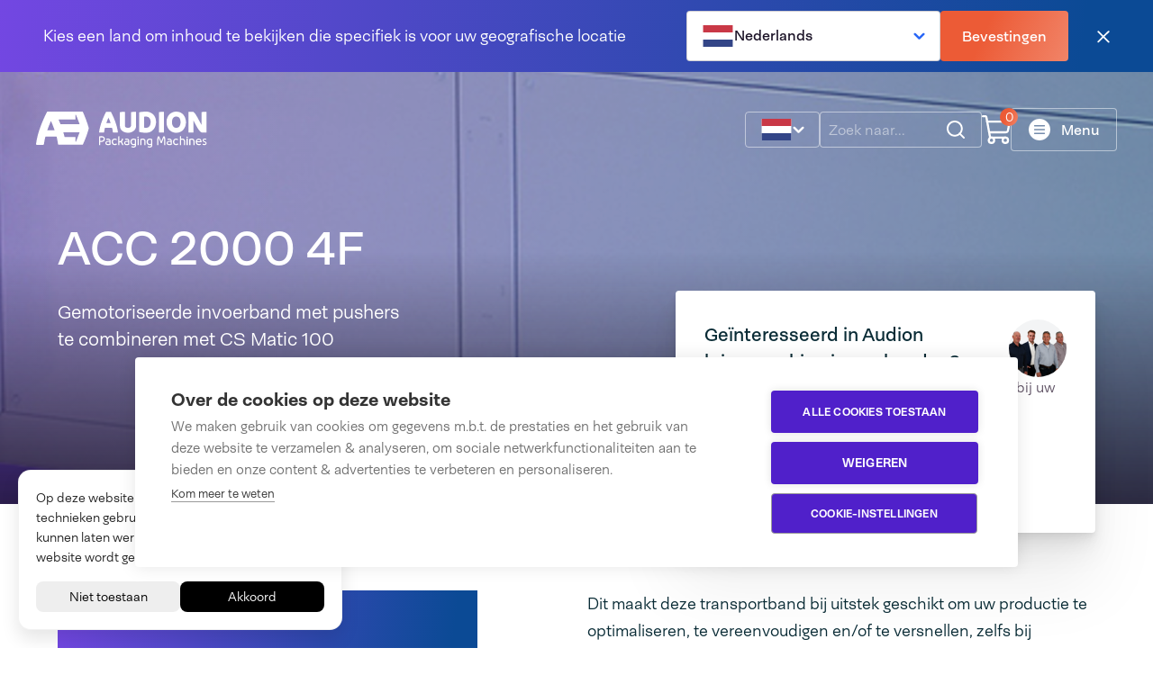

--- FILE ---
content_type: text/html; charset=utf-8
request_url: https://www.audion.com/nl/producten/acc-2000-4f/
body_size: 15685
content:

<!DOCTYPE html>
<html lang="nl-NL">
<head>
    <meta charset="utf-8" />
    <meta http-equiv="X-UA-Compatible" content="IE=Edge" />

    <title></title>

    <meta name="description" content="">
    <meta name="viewport" content="width=device-width, initial-scale=1">
    <meta name="apple-mobile-web-app-capable" content="yes">

    

    <link rel="manifest" href="/manifest.json" />
    <link rel="icon" type="image/svg+xml" href="/images/favicon.svg">
    <link rel="icon" type="image/png" href="/images/favicon.png">
    <link rel="apple-touch-icon" sizes="180x180" href="/images/touch/apple-touch-icon.png">

    <link rel="mask-icon" color="#006eb7" href="/images/touch/safari-pinned-tab.svg">
    <meta name="msapplication-TileColor" content="#006eb7">
    <meta name="msapplication-config" content="/images/touch/browserconfig.xml">
    <meta name="theme-color" content="#f3f4f5">

    <meta property="og:type" content="website">
    <meta property="og:site_name" content="Audion">
    <meta property="og:title" content="ACC 2000 4F" />
    <meta property="og:description" content="" />
    <meta property="og:url" content="https://www.audion.com/nl/producten/acc-2000-4f" />
    <meta property="og:image" content="" />

    <meta name="twitter:card" content="summary">
    <meta name="twitter:site">
    <meta name="twitter:title" content="ACC 2000 4F">
    <meta name="twitter:description" content="">
    <meta name="twitter:image" content="">
    
    <script src="/App_Plugins/UmbracoForms/Assets/promise-polyfill/dist/polyfill.min.js?v=13.8.0" type="application/javascript"></script><script src="/App_Plugins/UmbracoForms/Assets/aspnet-client-validation/dist/aspnet-validation.min.js?v=13.8.0" type="application/javascript"></script>

        <link rel="alternate" hreflang="nl-nl" href="https://www.audion.com/nl/producten/acc-2000-4f" />
        <link rel="alternate" hreflang="en-gb" href="https://www.audion.com/uk/products/acc-2000-4f" />
        <link rel="alternate" hreflang="de-de" href="https://www.audion.com/de/produkte/acc-2000-4f" />
        <link rel="alternate" hreflang="fr-fr" href="https://www.audion.com/fr/nos-produits/acc2000-4f" />
        <link rel="alternate" hreflang="en" href="https://www.audion.com/products/acc-2000-4f" />
            <link rel="alternate" hreflang="x-default" href="https://www.audion.com/products/acc-2000-4f" />
        <link rel="alternate" hreflang="it-it" href="https://www.audion.com/it/prodotti/acc-2000-4f" />

        <link rel="canonical" href="https://www.audion.com/nl/producten/acc-2000-4f" />

    <link rel="stylesheet" media="print" onload="this.media='all'" href="https://hello.myfonts.net/count/3f0a5f" />

    
    
        <link href="/sb/Main-Css.v639040703302183550.css" rel="stylesheet" />
    

        <script>
        (function(w,d,s,l,i){w[l]=w[l]||[];w[l].push({'gtm.start':
            new Date().getTime(),event:'gtm.js'});var f=d.getElementsByTagName(s)[0],
            j=d.createElement(s),dl=l!='dataLayer'?'&l='+l:'';j.async=true;j.src=
            '//www.googletagmanager.com/gtm.js?id='+i+dl;f.parentNode.insertBefore(j,f);
        })(window,document,'script','dataLayer','GTM-TRQ43QL');
        </script>

    

    <script>
    var validationMessages = {
        missingValue: {
            checkbox: 'Dit veld is verplicht.',
            radio: 'Selecteer een waarde.',
            select: 'Selecteer een waarde.',
            'select-multiple': 'Selecteer ten minste &#xE9;&#xE9;n waarde.',
            default: 'Vul alstublieft dit veld in.'
        },
        patternMismatch: {
            email: 'Vul een geldig e-mailadres in.',
            url: 'Voer een URL in.',
            number: 'Voer alstublieft een nummer in',
            color: 'Kom overeen met het volgende formaat: #rrggbbbb',
            date: 'Gebruik het YYYY-MM-DD-formaat',
            time: 'Gebruik het 24-uurs tijdformaat. Ex. 23:00',
            month: 'Gebruik het YYYY-MM-formaat',
            default: 'Kom overeen met het gevraagde formaat.'
        },
        outOfRange: {
            over: 'Selecteer een waarde die niet meer is dan {max}.',
            under: 'Selecteer een waarde die niet minder is dan {min}.'
        },
        wrongLength: {
            over: 'Verkort deze tekst niet meer dan {MaxLength} tekens. U gebruikt momenteel {lengte} tekens.',
            under: 'Verleng deze tekst naar {minlength} tekens of meer. U gebruikt momenteel {lengte} tekens.'
        },
        valueMismatch: function (field) {
            const customMessage = field.getAttribute('data-bouncer-mismatch-message');
            return customMessage ? customMessage : 'De waardes komen niet overeen.'
        },
        fullname: function (field) {
            const customMessage = field.getAttribute('data-bouncer-fullname-message');
            return customMessage ? customMessage : 'Volledige naam mag niet langer zijn dan 35 tekens'
        },
        fullhousenumber: function (field) {
            const customMessage = field.getAttribute('data-bouncer-fullhousenumber-message');
            return customMessage ? customMessage : 'Volledige huisnummer mag niet langer zijn dan 10 tekens'
        }
    }
</script>
    <script type="text/javascript" src="https://trigger.merkelijkheid.tools/s/audion-com.js"></script>
</head>

<body class="preload">
    
        <noscript>
            <iframe src="//www.googletagmanager.com/ns.html?id=GTM-TRQ43QL"
                    height="0" width="0" style="display:none;visibility:hidden"></iframe>
        </noscript>

    <svg style="width:0;height:0;position:absolute;" aria-hidden="true" focusable="false">
    <defs>
        <linearGradient id="gradient-royal-blue" x1="0" y1="0" x2="24.994" y2="3.25545" gradientUnits="userSpaceOnUse">
            <stop stop-color="#7347E2"/>
            <stop offset="1" stop-color="#0B4A95"/>
        </linearGradient>
    </defs>
</svg>
    <a href="#main" class="visually-hidden-focusable">Overslaan en naar de inhoud gaan</a>

    <div id="app" data-multi="false">

<div class="alert alert--language bg-gradient-venice" role="alertdialog" aria-labelledby="alert-title" data-component="language-dialog" id="language-dialog">
    <p id="alert-title">
Kies een land om inhoud te bekijken die specifiek is voor uw geografische locatie    </p>

    <div class="d-flex flex-wrap flex-lg-nowrap align-items-center ms-lg-auto gap-3">
        

<div class="lang-select dropdown" data-component="dropdown" data-language-select data-direction="down">
        <button class="lang-select__cur dropdown__trigger text-sm" data-dropdown-trigger aria-expanded="false">
            <svg class="lang-select__flag"><use aria-hidden="true" focusable="false" xlink:href="/svg/sprite.svg#flag-nl-nl"></use></svg>
            <span class="lang-select__text">Nederlands</span>
            <svg class="chevron" data-direction="down"><use aria-hidden="true" focusable="false" xlink:href="/svg/sprite.svg#icon-chevron"></use></svg>
        </button>
    <ul class="lang-select__list dropdown__list" data-dropdown-dropdown>
            <li class="lang-select__item dropdown__item" title="Nederlands">
                <a href="https://www.audion.com/nl/producten/acc-2000-4f" hreflang="nl-nl" aria-selected=true>
                    <svg class="lang-select__flag"><use aria-hidden="true" focusable="false" xlink:href="/svg/sprite.svg#flag-nl-nl"></use></svg>
                    <span class="lang-select__text">Nederlands</span>
                </a>
            </li>
            <li class="lang-select__item dropdown__item" title="United Kingdom">
                <a href="https://www.audion.com/uk/products/acc-2000-4f" hreflang="en-gb" >
                    <svg class="lang-select__flag"><use aria-hidden="true" focusable="false" xlink:href="/svg/sprite.svg#flag-en-gb"></use></svg>
                    <span class="lang-select__text">United Kingdom</span>
                </a>
            </li>
            <li class="lang-select__item dropdown__item" title="Deutsch">
                <a href="https://www.audion.com/de/produkte/acc-2000-4f" hreflang="de-de" >
                    <svg class="lang-select__flag"><use aria-hidden="true" focusable="false" xlink:href="/svg/sprite.svg#flag-de-de"></use></svg>
                    <span class="lang-select__text">Deutsch</span>
                </a>
            </li>
            <li class="lang-select__item dropdown__item" title="Fran&#xE7;ais">
                <a href="https://www.audion.com/fr/nos-produits/acc2000-4f" hreflang="fr-fr" >
                    <svg class="lang-select__flag"><use aria-hidden="true" focusable="false" xlink:href="/svg/sprite.svg#flag-fr-fr"></use></svg>
                    <span class="lang-select__text">Fran&#xE7;ais</span>
                </a>
            </li>
            <li class="lang-select__item dropdown__item" title="English International">
                <a href="https://www.audion.com/products/acc-2000-4f" hreflang="en" >
                    <svg class="lang-select__flag"><use aria-hidden="true" focusable="false" xlink:href="/svg/sprite.svg#icon-globe"></use></svg>
                    <span class="lang-select__text">English International</span>
                </a>
            </li>
            <li class="lang-select__item dropdown__item" title="Italiano">
                <a href="https://www.audion.com/it/prodotti/acc-2000-4f" hreflang="it-it" >
                    <svg class="lang-select__flag"><use aria-hidden="true" focusable="false" xlink:href="/svg/sprite.svg#flag-it-it"></use></svg>
                    <span class="lang-select__text">Italiano</span>
                </a>
            </li>
    </ul>
</div>

        <button class="button button--flamingo button--md alert__confirm" data-language-dialog-confirm>
Bevestingen
        </button>
        <button class="alert__close" data-dialog-close="#language-dialog">
            <svg aria-hidden="true" focusable="false"><use xlink:href="/svg/sprite.svg#icon-close"></use></svg>
            <span class="sr-only">Sluiten</span>
        </button>
    </div>
</div>
<header class="header" data-color="light">
    <a aria-label="Audion" class="logo" href="/nl">
        <svg xmlns="http://www.w3.org/2000/svg" viewBox="0 0 190 40" role="img"><title>Audion - Packaging Machines</title><path d="M58.549 18.304C57.062 12.73 54.832 6.736 52.045.464c-.093-.232-.372-.418-.65-.418H12.787a.742.742 0 00-.65.372C7.491 9.617 1.544 23.228.011 36.098c-.046.185.047.418.186.557.14.14.325.232.51.232h7.388c.371 0 .65-.278.697-.65.232-2.23 1.44-7.944 1.533-8.177.046-.139.139-.232.278-.232h12.033c.14 0 .232.093.279.232l.046.14c.047.14.976 4.553 1.347 7.015.047.371.093.697.14.975.046.372.325.65.697.65H51.44c.278 0 .51-.185.65-.417 2.834-6.272 5.017-12.265 6.504-17.84 0-.046 0-.186-.046-.279zm-38.003 2.463c-.046.093-.139.092-.232.092h-7.48a.355.355 0 01-.232-.093c-.046-.092-.046-.185-.046-.232l.046-.093v-.046c0-.047.047-.047.047-.093 1.022-3.02 2.23-6.086 3.67-9.384a.314.314 0 01.278-.186c.093 0 .233.046.233.186a131.226 131.226 0 013.205 8.037l.047.093c.14.418.325.929.51 1.486 0 .047 0 .14-.046.233zm4.646-11.8a.256.256 0 01.232-.14h17.7a.714.714 0 00.698-.697V3.763c0-.14.092-.232.232-.279h.046c.093 0 .233.047.28.186 1.207 2.788 3.67 9.292 3.901 10.081.047.093 0 .186-.046.233-.046.093-.14.093-.232.093H27.376c-.093 0-.233-.093-.28-.186a126.736 126.736 0 00-1.95-4.692c-.047-.047 0-.14.046-.233zm23.09 14.262c-.28.836-2.695 7.34-3.903 10.081a.314.314 0 01-.279.186h-.046c-.14-.047-.232-.14-.232-.279V28.85a.715.715 0 00-.697-.697H31.882c-.14 0-.232-.093-.279-.232-.371-1.533-.79-3.113-1.254-4.692-.047-.093 0-.186.046-.232.047-.093.14-.093.233-.093h17.375c.093 0 .186.046.232.093.047.046.093.139.047.232z" /><path d="M78.014 12.822A72.157 72.157 0 0180.43 6.69a72.157 72.157 0 012.416 6.132h-4.832zM82.846.186h-4.739a.488.488 0 00-.418.232c-2.973 5.76-6.69 14.309-7.665 22.44 0 .139.046.278.093.37.093.094.232.14.325.14h4.646c.232 0 .418-.186.464-.418.186-1.58.465-3.252.93-4.924h7.944c.418 1.718.743 3.345.929 4.924.046.232.232.418.464.418h4.646c.14 0 .279-.046.325-.14a.361.361 0 00.093-.37c-.975-8.131-4.692-16.68-7.665-22.44-.047-.14-.233-.232-.372-.232z" /><path d="M110.535.186l-4.646.279c-.232 0-.418.232-.418.464v14.588c0 .046-.14 2.555-3.345 2.555-3.345 0-3.485-2.137-3.485-2.555V.65a.422.422 0 00-.139-.325.422.422 0 00-.325-.14l-4.646.28c-.232 0-.418.232-.418.464v14.82c0 5.39 4.553 7.758 9.059 7.758 4.414 0 8.92-2.694 8.92-7.758V.604a.421.421 0 00-.139-.325c-.186-.093-.325-.093-.418-.093z" /><path d="M120.105 5.668c.836-.093 1.626-.14 2.091-.14 3.716 0 5.017 3.113 5.017 5.994 0 1.95-.511 6.504-5.064 6.504-.743 0-1.44-.093-2.044-.233V5.668zM122.288 0c-2.09 0-5.946.279-7.433.697-.186.046-.325.232-.325.464v21.046c0 .232.139.418.325.464 2.416.604 5.482.883 7.387.883 7.201 0 11.01-6.04 11.01-12.032C133.252 3.948 127.77 0 122.288 0z" /><path d="M141.522.186l-4.646.279c-.232 0-.418.232-.418.464v21.975c0 .232.186.464.465.464h4.645a.466.466 0 00.465-.464V.604a.425.425 0 00-.139-.325c-.14-.093-.233-.093-.372-.093z" /><path d="M150.953 11.754c0-2.323.604-6.272 4.739-6.272 4.274 0 4.738 4.413 4.738 6.272 0 1.486-.325 6.272-4.738 6.272-4.275 0-4.739-4.367-4.739-6.272zM155.692 0c-5.204 0-10.825 3.67-10.825 11.707 0 8.13 5.621 11.847 10.825 11.847 7.061 0 10.778-5.947 10.778-11.8C166.423 5.9 162.753 0 155.692 0z" /><path d="M189.141.279a.422.422 0 00-.325-.14l-4.646.28c-.232 0-.418.231-.418.464V14.82a153.583 153.583 0 01-2.695-4.878c-2.415-4.553-4.738-8.873-6.643-9.756-.047-.047-.139-.047-.186-.047h-4.553a.465.465 0 00-.464.465v22.3c0 .232.186.464.464.464h4.646a.422.422 0 00.325-.14.422.422 0 00.14-.324l-.047-13.148c.372.697.79 1.487 1.162 2.23 2.648 5.11 5.435 10.36 8.176 11.336.047 0 .093.046.14.046h4.645a.466.466 0 00.465-.464V.604c0-.093-.093-.232-.186-.325z" /><path d="M76.435 30.476c0 2.09-1.951 3.299-3.856 3.299-.465 0-.883 0-1.208-.047v3.484h-1.3v-9.616c1.114-.233 1.95-.325 2.833-.325 1.812.046 3.577.975 3.53 3.205zm-1.347 0c0-1.254-.976-1.812-2.184-1.812-.372 0-.976.047-1.533.186v3.53c.325.047.743.047 1.208.047 1.44 0 2.509-.79 2.509-1.95z" /><path d="M82.8 32.613v4.042c-.744.325-1.394.65-2.602.65-2.184 0-3.206-.929-3.206-2.462 0-1.905 2.044-2.276 3.206-2.276.557 0 .975.093 1.347.186-.046-1.023-.604-1.626-1.58-1.626-.51 0-1.161.093-1.719.325l-.464-.976c.697-.325 1.533-.464 2.23-.464 1.347-.047 2.787.929 2.787 2.601zm-2.602 3.531c.464 0 .883-.093 1.347-.232v-2.137c-.418-.14-.883-.186-1.3-.186-.744 0-1.999.14-1.999 1.254 0 .883.697 1.301 1.952 1.301z" /><path d="M90 36.19c-.51.558-1.254 1.069-2.555 1.069-2.323 0-3.484-1.765-3.484-3.67s1.161-3.624 3.484-3.624c.976 0 1.905.372 2.509 1.022l-.883.883c-.418-.465-.882-.743-1.58-.743-1.393 0-2.183 1.161-2.183 2.462 0 1.3.743 2.416 2.137 2.416.79 0 1.255-.372 1.58-.697l.975.883z" /><path d="M94.135 33.96l-1.672.372v2.88h-1.301v-9.756l1.3-.093v5.715l.883-.233c1.208-.325 1.859-.975 1.905-2.508v-.279h1.3v.279c-.046 1.254-.464 2.323-1.207 2.973l1.765 3.856h-1.44l-1.533-3.205z" /><path d="M103.613 32.613v4.042c-.744.325-1.394.65-2.602.65-2.183 0-3.206-.929-3.206-2.462 0-1.905 2.045-2.276 3.206-2.276.557 0 .976.093 1.347.186-.046-1.023-.604-1.626-1.579-1.626-.511 0-1.162.093-1.72.325l-.464-.976c.697-.325 1.533-.464 2.23-.464 1.347-.047 2.788.929 2.788 2.601zm-2.602 3.531c.465 0 .883-.093 1.347-.232v-2.137c-.418-.14-.882-.186-1.301-.186-.743 0-1.997.14-1.997 1.254 0 .883.65 1.301 1.951 1.301z" /><path d="M111.092 30.616v6.875c0 1.58-1.393 2.509-2.88 2.509a4.757 4.757 0 01-2.509-.697l.651-1.022c.604.325 1.022.465 1.811.465.697 0 1.58-.28 1.58-1.301v-.372c-.465.14-.976.186-1.626.186-2.276 0-3.391-1.765-3.391-3.67s1.115-3.624 3.391-3.624c1.208 0 2.183.372 2.973.65zm-1.301 5.063v-4.134a3.97 3.97 0 00-1.579-.326c-1.347 0-2.091 1.162-2.091 2.463 0 1.254.697 2.416 2.091 2.416.557-.047 1.022-.14 1.579-.419z" /><path d="M112.439 28.571c0-.464.372-.836.837-.836.464 0 .836.372.836.836a.833.833 0 01-.836.837.833.833 0 01-.837-.837zm1.487 8.595h-1.301v-7.108h1.301v7.108z" /><path d="M121.591 32.613v4.553h-1.3v-4.228c0-1.068-.79-1.719-1.719-1.719a4.66 4.66 0 00-1.533.28v5.667h-1.301v-6.55c.79-.326 1.626-.697 2.88-.697 1.347.046 2.973.975 2.973 2.694z" /><path d="M129.118 30.616v6.875c0 1.58-1.394 2.509-2.881 2.509a4.75 4.75 0 01-2.508-.697l.65-1.022c.604.325 1.022.465 1.812.465.697 0 1.579-.28 1.579-1.301v-.372c-.464.14-.975.186-1.626.186-2.276 0-3.391-1.765-3.391-3.67s1.115-3.624 3.391-3.624c1.162 0 2.184.372 2.974.65zm-1.348 5.063v-4.134a3.97 3.97 0 00-1.579-.326c-1.347 0-2.091 1.162-2.091 2.463 0 1.254.697 2.416 2.091 2.416.557-.047 1.022-.14 1.579-.419z" /><path d="M142.73 27.41c.929 2.137.929 4.274.882 9.803h-1.3c0-4.135 0-6.412-.372-8.13a54.412 54.412 0 00-2.323 5.946h-1.161a47.935 47.935 0 00-2.323-5.947c-.372 1.766-.372 3.996-.372 8.177h-1.301c0-5.528-.046-7.666.883-9.803h1.301c.929 1.812 1.672 3.81 2.369 5.808.697-2.045 1.44-3.996 2.37-5.808l1.347-.046z" /><path d="M150.767 32.613v4.042c-.743.325-1.394.65-2.602.65-2.183 0-3.205-.929-3.205-2.462 0-1.905 2.044-2.276 3.205-2.276.558 0 .976.093 1.348.186-.047-1.023-.604-1.626-1.58-1.626-.511 0-1.161.093-1.719.325l-.465-.976c.697-.325 1.534-.464 2.23-.464 1.348-.047 2.788.929 2.788 2.601zm-2.602 3.531c.465 0 .883-.093 1.348-.232v-2.137c-.419-.14-.883-.186-1.301-.186-.744 0-1.998.14-1.998 1.254-.046.883.65 1.301 1.951 1.301z" /><path d="M158.061 36.19c-.511.558-1.255 1.069-2.555 1.069-2.323 0-3.485-1.765-3.485-3.67s1.162-3.624 3.485-3.624c.975 0 1.904.372 2.508 1.022l-.882.883c-.419-.465-.883-.743-1.58-.743-1.394 0-2.183 1.161-2.183 2.462 0 1.3.743 2.416 2.137 2.416.789 0 1.254-.372 1.579-.697l.976.883z" /><path d="M165.448 32.613v4.553h-1.301v-4.228c0-1.068-.79-1.719-1.719-1.719-.465 0-1.022.093-1.487.28v5.667h-1.301V27.41l1.301-.093v2.834c.465-.093.976-.186 1.58-.186 1.301 0 2.927.93 2.927 2.648z" /><path d="M166.934 28.571c0-.464.372-.836.836-.836.465 0 .837.372.837.836a.833.833 0 01-.837.837.833.833 0 01-.836-.837zm1.487 8.595h-1.301v-7.108h1.301v7.108z" /><path d="M175.947 32.613v4.553h-1.301v-4.228c0-1.068-.79-1.719-1.719-1.719-.464 0-1.022.093-1.533.28v5.667h-1.301v-6.55c.79-.326 1.626-.697 2.881-.697 1.347.046 2.973.975 2.973 2.694z" /><path d="M183.845 33.96h-5.25c.093 1.162.883 2.138 2.184 2.138.696 0 1.115-.14 1.719-.465l.65.976c-.697.464-1.533.697-2.416.697-2.369 0-3.484-1.766-3.484-3.67 0-1.905 1.115-3.624 3.438-3.624 2.323-.047 3.345 2.044 3.159 3.949zm-1.347-.975c-.047-.697-.558-1.812-1.905-1.812-1.162 0-1.812.79-1.998 1.812h3.903z" /><path d="M188.723 31.312c-.418-.139-.883-.278-1.348-.278-.789 0-1.254.325-1.254.975 0 .418.418.744 1.301 1.022 1.44.511 1.951 1.255 1.951 2.137 0 1.348-1.254 2.044-2.509 2.044-.65 0-1.626-.185-2.044-.51l.372-1.023c.418.28 1.208.419 1.672.419.651 0 1.394-.28 1.394-.976 0-.557-.511-.836-1.672-1.254-1.162-.372-1.626-1.115-1.626-1.905 0-1.626 1.3-2.044 2.415-2.044.604 0 1.255.186 1.719.325l-.371 1.068z" /></svg>
    </a>
        <nav class="navigation">
            <ul class="navigation__list">
                        <li class="navigation__item" >
                            <a href="https://www.audion.com/nl/producten" class="active">
                                Producten
                            </a>
                        </li>
                        <li class="navigation__item" aria-haspopup='true'>
                            <a href="https://www.audion.com/nl/oplossingen">
                                Oplossingen
<svg class="chevron" data-direction="down" aria-hidden="true" focusable="false"><use xlink:href="/svg/sprite.svg#icon-chevron"></use></svg>                            </a>

<div class="navigation__dropdown navigation__dropdown--full">
    <div class="container">
        <div class="navigation__dropdown__inner row">
            <div class="navigation__dropdown__col col-lg-4">
                <h5>My Audion, your solutions</h5>
                <p>Als u een betrouwbare verpakkingsmachine nodig heeft, zorgt Audion voor de perfecte verpakkingsoplossing die uw bedrijf laat groeien.</p>
                <a href="https://www.audion.com/nl/oplossingen" class="link text-sm">
                    Onze oplossingen
                    <svg class="link__arrow" aria-hidden="true" focusable="false">
                        <use xlink:href="/svg/sprite.svg#icon-arrow-circle"></use>
                    </svg>
                </a>
            </div>
            <div class="navigation__dropdown__col col-lg-4">
                <ul class="navigation__dropdown__list">
                        <li>
                            <a href="https://www.audion.com/nl/oplossingen/life-science-healthcare">
                                Life science &amp; Healthcare
                                <svg class="chevron" data-direction="right" aria-hidden="true" focusable="false"><use xlink:href="/svg/sprite.svg#icon-chevron"></use></svg>
                            </a>
                        </li>
                        <li>
                            <a href="https://www.audion.com/nl/oplossingen/order-fulfilment">
                                Order fulfilment
                                <svg class="chevron" data-direction="right" aria-hidden="true" focusable="false"><use xlink:href="/svg/sprite.svg#icon-chevron"></use></svg>
                            </a>
                        </li>
                        <li>
                            <a href="https://www.audion.com/nl/oplossingen/food">
                                Food
                                <svg class="chevron" data-direction="right" aria-hidden="true" focusable="false"><use xlink:href="/svg/sprite.svg#icon-chevron"></use></svg>
                            </a>
                        </li>
                        <li>
                            <a href="https://www.audion.com/nl/oplossingen/industry">
                                Industry
                                <svg class="chevron" data-direction="right" aria-hidden="true" focusable="false"><use xlink:href="/svg/sprite.svg#icon-chevron"></use></svg>
                            </a>
                        </li>
                </ul>
            </div>
            <div class="navigation__dropdown__col col-lg-4">
                    <a href="https://www.audion.com/nl/oplossingen" aria-label="Oplossingen" class="link text-sm navigation__dropdown__cta">
                        <div class="navigation__dropdown__image">
                            <img src="/media/31tjibmk/solutionscombi.jpg?width=320&amp;height=177&amp;v=1d8d410b87d1500" alt="Solutionscombi" width="320" height="177" loading="lazy" />
                        </div>
                        
                    </a>
            </div>
        </div>
    </div>
</div>

                        </li>
                        <li class="navigation__item" aria-haspopup='true'>
                            <a href="https://www.audion.com/nl/duurzaamheid">
                                Duurzaamheid
<svg class="chevron" data-direction="down" aria-hidden="true" focusable="false"><use xlink:href="/svg/sprite.svg#icon-chevron"></use></svg>                            </a>

<div class="navigation__dropdown navigation__dropdown--full">
    <div class="container">
        <div class="navigation__dropdown__inner row">
            <div class="navigation__dropdown__col col-lg-4">
                <h5>Duurzaamheid</h5>
                <p>Toegewijd aan het leiden van de verpakkingsindustrie door middel van innovatie in duurzaamheid, automatisering en digitale technologieën.</p>
                <a href="https://www.audion.com/nl/duurzaamheid" class="link text-sm">
                    Duurzaamheid
                    <svg class="link__arrow" aria-hidden="true" focusable="false">
                        <use xlink:href="/svg/sprite.svg#icon-arrow-circle"></use>
                    </svg>
                </a>
            </div>
            <div class="navigation__dropdown__col col-lg-4">
                <ul class="navigation__dropdown__list">
                        <li>
                            <a href="https://www.audion.com/nl/duurzaamheid/innovatie">
                                Innovatie
                                <svg class="chevron" data-direction="right" aria-hidden="true" focusable="false"><use xlink:href="/svg/sprite.svg#icon-chevron"></use></svg>
                            </a>
                        </li>
                        <li>
                            <a href="https://www.audion.com/nl/duurzaamheid/duurzame-kwaliteit">
                                Duurzame kwaliteit
                                <svg class="chevron" data-direction="right" aria-hidden="true" focusable="false"><use xlink:href="/svg/sprite.svg#icon-chevron"></use></svg>
                            </a>
                        </li>
                        <li>
                            <a href="https://www.audion.com/nl/duurzaamheid/energieneutrale-bedrijfsvoering">
                                Net-Zero bedrijfsvoering
                                <svg class="chevron" data-direction="right" aria-hidden="true" focusable="false"><use xlink:href="/svg/sprite.svg#icon-chevron"></use></svg>
                            </a>
                        </li>
                </ul>
            </div>
            <div class="navigation__dropdown__col col-lg-4">
                    <a href="https://www.audion.com/nl/contact" aria-label="Contact" class="link text-sm navigation__dropdown__cta">
                        <div class="navigation__dropdown__image">
                            <img src="/media/fc0j4nvj/innovative-audion-herosmall.jpg?width=320&amp;height=177&amp;v=1d88d3c5065c270" alt="Innovative Audion Herosmall" width="320" height="177" loading="lazy" />
                        </div>
                        
                    </a>
            </div>
        </div>
    </div>
</div>

                        </li>
                        <li class="navigation__item" aria-haspopup='true'>
                            <a href="https://www.audion.com/nl/over-ons">
                                Over ons
<svg class="chevron" data-direction="down" aria-hidden="true" focusable="false"><use xlink:href="/svg/sprite.svg#icon-chevron"></use></svg>                            </a>

<div class="navigation__dropdown navigation__dropdown--full">
    <div class="container">
        <div class="navigation__dropdown__inner row">
            <div class="navigation__dropdown__col col-lg-4">
                <h5>Over ons</h5>
                <p>Hoe het allemaal begon in Amsterdam langs de beroemde Nederlandse grachten in 1947</p>
                <a href="https://www.audion.com/nl/over-ons" class="link text-sm">
                    Over ons
                    <svg class="link__arrow" aria-hidden="true" focusable="false">
                        <use xlink:href="/svg/sprite.svg#icon-arrow-circle"></use>
                    </svg>
                </a>
            </div>
            <div class="navigation__dropdown__col col-lg-4">
                <ul class="navigation__dropdown__list">
                        <li>
                            <a href="https://www.audion.com/nl/over-ons/het-team">
                                Het team
                                <svg class="chevron" data-direction="right" aria-hidden="true" focusable="false"><use xlink:href="/svg/sprite.svg#icon-chevron"></use></svg>
                            </a>
                        </li>
                        <li>
                            <a href="https://www.audion.com/nl/over-ons/dealer-netwerk">
                                Dealer netwerk
                                <svg class="chevron" data-direction="right" aria-hidden="true" focusable="false"><use xlink:href="/svg/sprite.svg#icon-chevron"></use></svg>
                            </a>
                        </li>
                        <li>
                            <a href="https://www.audion.com/nl/over-ons/ons-verhaal">
                                Ons verhaal
                                <svg class="chevron" data-direction="right" aria-hidden="true" focusable="false"><use xlink:href="/svg/sprite.svg#icon-chevron"></use></svg>
                            </a>
                        </li>
                        <li>
                            <a href="https://www.audion.com/nl/over-ons/carriere">
                                Carri&#xE8;re
                                <svg class="chevron" data-direction="right" aria-hidden="true" focusable="false"><use xlink:href="/svg/sprite.svg#icon-chevron"></use></svg>
                            </a>
                        </li>
                </ul>
            </div>
            <div class="navigation__dropdown__col col-lg-4">
                    <a href="https://www.audion.com/nl/over-ons" aria-label="Over ons" class="link text-sm navigation__dropdown__cta">
                        <div class="navigation__dropdown__image">
                            <img src="/media/3oxle2gh/overzicht.jpg?width=320&amp;height=177&amp;v=1d8c9b9f1639e40" alt="Overzicht" width="320" height="177" loading="lazy" />
                        </div>
                        
                    </a>
            </div>
        </div>
    </div>
</div>

                        </li>
                        <li class="navigation__item" aria-haspopup='true'>
                            <a href="https://www.audion.com/nl/contact">
                                Contact
<svg class="chevron" data-direction="down" aria-hidden="true" focusable="false"><use xlink:href="/svg/sprite.svg#icon-chevron"></use></svg>                            </a>

<div class="navigation__dropdown">
    <div class="navigation__dropdown__inner row">
        <div class="navigation__dropdown__col  col-lg-6">
            <h5>Contact </h5>
            <p>Heeft u een vraag voor verkoopafdeling? Of heeft u een andere vraag of een klacht? </p>
            <a href="https://www.audion.com/nl/contact" class="link text-sm" target="_blank">
                Contact
                <svg class="link__arrow" aria-hidden="true" focusable="false">
                    <use xlink:href="/svg/sprite.svg#icon-arrow-circle"></use>
                </svg>
            </a>
        </div>
        <div class="navigation__dropdown__col col-lg-6">
            <ul class="navigation__dropdown__list">
                    <li>
                        <a href="https://www.audion.com/nl/contact" target="_blank">
                            Contact verkoopafdeling
                            <svg class="chevron" data-direction="right" aria-hidden="true" focusable="false"><use xlink:href="/svg/sprite.svg#icon-chevron"></use></svg>
                        </a>
                    </li>
                    <li>
                        <a href="https://audion.fwdesk.nl/melder/caseformdirect" target="_blank">
                            Contact bij vraag of klacht
                            <svg class="chevron" data-direction="right" aria-hidden="true" focusable="false"><use xlink:href="/svg/sprite.svg#icon-chevron"></use></svg>
                        </a>
                    </li>
            </ul>
        </div>
    </div>
</div>                        </li>
            </ul>
        </nav>
        <div class="header__group">

            

<div class="lang-select dropdown" data-component="dropdown" data-language-select data-direction="up">
        <button class="lang-select__cur dropdown__trigger text-sm" data-dropdown-trigger aria-expanded="false">
            <svg class="lang-select__flag"><use aria-hidden="true" focusable="false" xlink:href="/svg/sprite.svg#flag-nl-nl"></use></svg>
            <span class="lang-select__text">Nederlands</span>
            <svg class="chevron" data-direction="down"><use aria-hidden="true" focusable="false" xlink:href="/svg/sprite.svg#icon-chevron"></use></svg>
        </button>
    <ul class="lang-select__list dropdown__list" data-dropdown-dropdown>
            <li class="lang-select__item dropdown__item" title="Nederlands">
                <a href="https://www.audion.com/nl/producten/acc-2000-4f" hreflang="nl-nl" aria-selected=true>
                    <svg class="lang-select__flag"><use aria-hidden="true" focusable="false" xlink:href="/svg/sprite.svg#flag-nl-nl"></use></svg>
                    <span class="lang-select__text">Nederlands</span>
                </a>
            </li>
            <li class="lang-select__item dropdown__item" title="United Kingdom">
                <a href="https://www.audion.com/uk/products/acc-2000-4f" hreflang="en-gb" >
                    <svg class="lang-select__flag"><use aria-hidden="true" focusable="false" xlink:href="/svg/sprite.svg#flag-en-gb"></use></svg>
                    <span class="lang-select__text">United Kingdom</span>
                </a>
            </li>
            <li class="lang-select__item dropdown__item" title="Deutsch">
                <a href="https://www.audion.com/de/produkte/acc-2000-4f" hreflang="de-de" >
                    <svg class="lang-select__flag"><use aria-hidden="true" focusable="false" xlink:href="/svg/sprite.svg#flag-de-de"></use></svg>
                    <span class="lang-select__text">Deutsch</span>
                </a>
            </li>
            <li class="lang-select__item dropdown__item" title="Fran&#xE7;ais">
                <a href="https://www.audion.com/fr/nos-produits/acc2000-4f" hreflang="fr-fr" >
                    <svg class="lang-select__flag"><use aria-hidden="true" focusable="false" xlink:href="/svg/sprite.svg#flag-fr-fr"></use></svg>
                    <span class="lang-select__text">Fran&#xE7;ais</span>
                </a>
            </li>
            <li class="lang-select__item dropdown__item" title="English International">
                <a href="https://www.audion.com/products/acc-2000-4f" hreflang="en" >
                    <svg class="lang-select__flag"><use aria-hidden="true" focusable="false" xlink:href="/svg/sprite.svg#icon-globe"></use></svg>
                    <span class="lang-select__text">English International</span>
                </a>
            </li>
            <li class="lang-select__item dropdown__item" title="Italiano">
                <a href="https://www.audion.com/it/prodotti/acc-2000-4f" hreflang="it-it" >
                    <svg class="lang-select__flag"><use aria-hidden="true" focusable="false" xlink:href="/svg/sprite.svg#flag-it-it"></use></svg>
                    <span class="lang-select__text">Italiano</span>
                </a>
            </li>
    </ul>
</div>

                <form action="/nl/search" role="search" class="search">
                    <label for="main-search" class="visually-hidden">Zoeken</label>
                    <input id="main-search" class="search__input" type="search" name="search" spellcheck="false" autocomplete="off" placeholder="Zoek naar...">
                    <input type="submit" class="search__submit" value="" aria-label="Zoeken">
                </form>
                <a href="/nl/webshop/winkelwagen" aria-label="Winkelwagen" class="header__cart">
                    <svg aria-hidden="true" focusable="false" class=""><use xlink:href="/svg/sprite.svg#icon-cart"></use></svg>
                    <span class="header__cart__badge bg-gradient-flamingo">0</span>
                </a>

                <button class="header__navigation-toggle button button--outline button--sm ms-0 d-none d-xl-inline-flex" aria-haspopup="true" data-dialog-open="#side-menu">
                    <svg aria-hidden="true" focusable="false" class=""><use xlink:href="/svg/sprite.svg#icon-menu"></use></svg>
                    <span>Menu</span>
                </button>

            <button class="header__navigation-toggle button button--outline button--sm d-xl-none ms-0" aria-haspopup="true" data-dialog-open="#mobile-menu">
                <svg aria-hidden="true" focusable="false" class=""><use xlink:href="/svg/sprite.svg#icon-menu"></use></svg>
                <span>Menu</span>
            </button>
        </div>
</header>


<div class="dialog" id="side-menu" role="dialog" data-component="dialog">
    <div class="dialog__inner">
        <div class="dialog__header">
                <form action="/nl/search" role="search" class="search">
                    <label for="main-search" class="visually-hidden">Zoeken</label>
                    <input id="main-search" class="search__input" type="search" name="search" spellcheck="false" autocomplete="off" placeholder="Zoek naar...">
                    <input type="submit" class="search__submit" value="" aria-label="Zoeken">
                </form>
            <button class="dialog__close button button--outline button--sm" data-dialog-close="#side-menu">
                <svg aria-hidden="true" focusable="false"><use xlink:href="/svg/sprite.svg#icon-close"></use></svg>
                Sluiten
            </button>
        </div>
        <div class="dialog__body">
            <nav class="side-navigation" aria-label="Side menu">
                <ul class="side-navigation__list">
                        <li class="side-navigation__item">
                            <a class="side-navigation__link side-navigation__link--primary" href="https://www.audion.com/nl/webshop/account" target="_blank">Mijn Audion</a>
                        </li>
                        <li class="side-navigation__item">
                            <a class="side-navigation__link side-navigation__link--primary" href="https://www.audion.com/nl/nieuws">Nieuws</a>
                        </li>
                        <li class="side-navigation__item">
                            <a class="side-navigation__link side-navigation__link--primary" href="https://www.audion.com/nl/cases">Cases</a>
                        </li>
                        <li class="side-navigation__item">
                            <a class="side-navigation__link side-navigation__link--primary" href="https://www.audion.com/nl/service-onderdelen">Service &amp; Onderdelen</a>
                        </li>
                        <li class="side-navigation__item">
                            <a class="side-navigation__link side-navigation__link--primary" href="https://www.audion.com/nl/producten">Producten</a>
                        </li>
                        <li class="side-navigation__item">
                            <a class="side-navigation__link side-navigation__link--primary" href="https://www.audion.com/nl/over-ons">Over ons</a>
                                <ul>
                                        <li><a href="https://www.audion.com/nl/over-ons/het-team">Het team</a></li>
                                        <li><a href="https://www.audion.com/nl/over-ons/dealer-netwerk">Dealer netwerk</a></li>
                                        <li><a href="https://www.audion.com/nl/over-ons/ons-verhaal">Ons verhaal</a></li>
                                        <li><a href="https://www.audion.com/nl/over-ons/carriere">Carri&#xE8;re</a></li>
                                </ul>
                        </li>
                        <li class="side-navigation__item">
                            <a class="side-navigation__link side-navigation__link--primary" href="https://portal.audion.com/login" target="_blank">Dealer Portaal</a>
                        </li>
                        <li class="side-navigation__item">
                            <a class="side-navigation__link side-navigation__link--primary" href="https://www.audion.com/nl/contact">Contact</a>
                                <ul>
                                        <li><a href="https://www.audion.com/nl/contact" target="_blank">Contact verkoopafdeling</a></li>
                                        <li><a href="https://audion.fwdesk.nl/melder/caseformdirect" target="_blank">Contact bij vraag of klacht</a></li>
                                </ul>
                        </li>
                </ul>
            </nav>

            

<div class="lang-select dropdown" data-component="dropdown" data-language-select data-direction="up">
        <button class="lang-select__cur dropdown__trigger text-sm" data-dropdown-trigger aria-expanded="false">
            <svg class="lang-select__flag"><use aria-hidden="true" focusable="false" xlink:href="/svg/sprite.svg#flag-nl-nl"></use></svg>
            <span class="lang-select__text">Nederlands</span>
            <svg class="chevron" data-direction="down"><use aria-hidden="true" focusable="false" xlink:href="/svg/sprite.svg#icon-chevron"></use></svg>
        </button>
    <ul class="lang-select__list dropdown__list" data-dropdown-dropdown>
            <li class="lang-select__item dropdown__item" title="Nederlands">
                <a href="https://www.audion.com/nl/producten/acc-2000-4f" hreflang="nl-nl" aria-selected=true>
                    <svg class="lang-select__flag"><use aria-hidden="true" focusable="false" xlink:href="/svg/sprite.svg#flag-nl-nl"></use></svg>
                    <span class="lang-select__text">Nederlands</span>
                </a>
            </li>
            <li class="lang-select__item dropdown__item" title="United Kingdom">
                <a href="https://www.audion.com/uk/products/acc-2000-4f" hreflang="en-gb" >
                    <svg class="lang-select__flag"><use aria-hidden="true" focusable="false" xlink:href="/svg/sprite.svg#flag-en-gb"></use></svg>
                    <span class="lang-select__text">United Kingdom</span>
                </a>
            </li>
            <li class="lang-select__item dropdown__item" title="Deutsch">
                <a href="https://www.audion.com/de/produkte/acc-2000-4f" hreflang="de-de" >
                    <svg class="lang-select__flag"><use aria-hidden="true" focusable="false" xlink:href="/svg/sprite.svg#flag-de-de"></use></svg>
                    <span class="lang-select__text">Deutsch</span>
                </a>
            </li>
            <li class="lang-select__item dropdown__item" title="Fran&#xE7;ais">
                <a href="https://www.audion.com/fr/nos-produits/acc2000-4f" hreflang="fr-fr" >
                    <svg class="lang-select__flag"><use aria-hidden="true" focusable="false" xlink:href="/svg/sprite.svg#flag-fr-fr"></use></svg>
                    <span class="lang-select__text">Fran&#xE7;ais</span>
                </a>
            </li>
            <li class="lang-select__item dropdown__item" title="English International">
                <a href="https://www.audion.com/products/acc-2000-4f" hreflang="en" >
                    <svg class="lang-select__flag"><use aria-hidden="true" focusable="false" xlink:href="/svg/sprite.svg#icon-globe"></use></svg>
                    <span class="lang-select__text">English International</span>
                </a>
            </li>
            <li class="lang-select__item dropdown__item" title="Italiano">
                <a href="https://www.audion.com/it/prodotti/acc-2000-4f" hreflang="it-it" >
                    <svg class="lang-select__flag"><use aria-hidden="true" focusable="false" xlink:href="/svg/sprite.svg#flag-it-it"></use></svg>
                    <span class="lang-select__text">Italiano</span>
                </a>
            </li>
    </ul>
</div>
        </div>

        <div class="dialog__footer">
            <p class="text-sm mb-2">Volg ons</p>
            <ul class="social social--color">
                    <li class="social__item">
                        <a href="https://www.linkedin.com/company/audion-packaging-machines/" target="_blank" rel="noopener noreferrer" aria-label="Audion Linkedin" data-social="linkedin">
                            <svg class="social__icon" aria-hidden="true" focusable="false"><use xlink:href="/svg/sprite.svg#icon-linkedin"></use></svg>
                        </a>
                    </li>
                    <li class="social__item">
                        <a href="https://vimeo.com/audion" target="_blank" rel="noopener noreferrer" aria-label="Audion Vimeo" data-social="vimeo">
                            <svg class="social__icon" aria-hidden="true" focusable="false"><use xlink:href="/svg/sprite.svg#icon-vimeo"></use></svg>
                        </a>
                    </li>
                    <li class="social__item">
                        <a href="https://www.youtube.com/AudionPackagingmachines" target="_blank" rel="noopener noreferrer" aria-label="Audion Youtube" data-social="youtube">
                            <svg class="social__icon" aria-hidden="true" focusable="false"><use xlink:href="/svg/sprite.svg#icon-youtube"></use></svg>
                        </a>
                    </li>
                    <li class="social__item">
                        <a href="https://www.facebook.com/audionpackagingmachines/" target="_blank" rel="noopener noreferrer" aria-label="Audion Facebook" data-social="facebook">
                            <svg class="social__icon" aria-hidden="true" focusable="false"><use xlink:href="/svg/sprite.svg#icon-facebook"></use></svg>
                        </a>
                    </li>
            </ul>
        </div>
    </div>
</div>


    <div class="dialog" id="mobile-menu" role="dialog" data-component="dialog">
        <div class="dialog__inner">
            <div class="dialog__header">
                    <form action="/nl/search" role="search" class="search">
                        <label for="mobile-search" class="visually-hidden">Zoeken</label>
                        <input id="mobile-search" class="search__input" type="search" name="search" spellcheck="false" autocomplete="off" placeholder="Zoek naar...">
                        <input type="submit" class="search__submit" value="" aria-label="Zoeken">
                    </form>
                <button class="dialog__close button button--outline button--sm" data-dialog-close="#mobile-menu">
                    <svg aria-hidden="true" focusable="false"><use xlink:href="/svg/sprite.svg#icon-close"></use></svg>
                    <span class="visually-hidden">Sluiten</span>
                </button>
            </div>
            <div class="dialog__body">
                <nav class="mobile-navigation" aria-label="Mobile menu">
                    <ul class="mobile-navigation__list">
                            <li class="mobile-navigation__item" >
                                <a href="https://www.audion.com/nl/producten" class="mobile-navigation__link active">
                                    Producten
                                </a>

                            </li>
                            <li class="mobile-navigation__item" aria-haspopup='true'>
                                <a href="https://www.audion.com/nl/oplossingen" class="mobile-navigation__link">
                                    Oplossingen
                                        <svg aria-hidden="true" focusable="false"><use xlink:href="/svg/sprite.svg#icon-arrow-circle"></use></svg>
                                </a>

        <div class="mobile-navigation__sub" data-mobile-navigation-sub>
            <div class="mobile-navigation__sub__header">
                <button class="mobile-navigation__sub__back" data-mobile-navigation-back>
                    <svg class="arrow" aria-hidden="true" focusable="false" data-direction="left"><use xlink:href="/svg/sprite.svg#icon-arrow-circle"></use></svg>
                    Terug
                </button>
                <button class="dialog__close button button--outline button--sm" data-dialog-close="#mobile-menu" data-mobile-navigation-close>
                    <svg aria-hidden="true" focusable="false"><use xlink:href="/svg/sprite.svg#icon-close"></use></svg>
                    <span class="visually-hidden">Sluiten</span>
                </button>
            </div>

            <div class="mobile-navigation__sub__body">
                <ul class="mobile-navigation__list">

                            <li class="mobile-navigation__item"><a href="https://www.audion.com/nl/oplossingen/life-science-healthcare" class="mobile-navigation__link">Life science &amp; Healthcare</a></li>
                            <li class="mobile-navigation__item"><a href="https://www.audion.com/nl/oplossingen/order-fulfilment" class="mobile-navigation__link">Order fulfilment</a></li>
                            <li class="mobile-navigation__item"><a href="https://www.audion.com/nl/oplossingen/food" class="mobile-navigation__link">Food</a></li>
                            <li class="mobile-navigation__item"><a href="https://www.audion.com/nl/oplossingen/industry" class="mobile-navigation__link">Industry</a></li>
                        <li class="mobile-navigation__item">
                            <a href="https://www.audion.com/nl/oplossingen" class="mobile-navigation__link mobile-navigation__link--secondary">Onze oplossingen</a>
                        </li>
                </ul>
            </div>
        </div>
                            </li>
                            <li class="mobile-navigation__item" aria-haspopup='true'>
                                <a href="https://www.audion.com/nl/duurzaamheid" class="mobile-navigation__link">
                                    Duurzaamheid
                                        <svg aria-hidden="true" focusable="false"><use xlink:href="/svg/sprite.svg#icon-arrow-circle"></use></svg>
                                </a>

        <div class="mobile-navigation__sub" data-mobile-navigation-sub>
            <div class="mobile-navigation__sub__header">
                <button class="mobile-navigation__sub__back" data-mobile-navigation-back>
                    <svg class="arrow" aria-hidden="true" focusable="false" data-direction="left"><use xlink:href="/svg/sprite.svg#icon-arrow-circle"></use></svg>
                    Terug
                </button>
                <button class="dialog__close button button--outline button--sm" data-dialog-close="#mobile-menu" data-mobile-navigation-close>
                    <svg aria-hidden="true" focusable="false"><use xlink:href="/svg/sprite.svg#icon-close"></use></svg>
                    <span class="visually-hidden">Sluiten</span>
                </button>
            </div>

            <div class="mobile-navigation__sub__body">
                <ul class="mobile-navigation__list">

                            <li class="mobile-navigation__item"><a href="https://www.audion.com/nl/duurzaamheid/innovatie" class="mobile-navigation__link">Innovatie</a></li>
                            <li class="mobile-navigation__item"><a href="https://www.audion.com/nl/duurzaamheid/duurzame-kwaliteit" class="mobile-navigation__link">Duurzame kwaliteit</a></li>
                            <li class="mobile-navigation__item"><a href="https://www.audion.com/nl/duurzaamheid/energieneutrale-bedrijfsvoering" class="mobile-navigation__link">Net-Zero bedrijfsvoering</a></li>
                        <li class="mobile-navigation__item">
                            <a href="https://www.audion.com/nl/duurzaamheid" class="mobile-navigation__link mobile-navigation__link--secondary">Duurzaamheid</a>
                        </li>
                </ul>
            </div>
        </div>
                            </li>
                            <li class="mobile-navigation__item" aria-haspopup='true'>
                                <a href="https://www.audion.com/nl/over-ons" class="mobile-navigation__link">
                                    Over ons
                                        <svg aria-hidden="true" focusable="false"><use xlink:href="/svg/sprite.svg#icon-arrow-circle"></use></svg>
                                </a>

        <div class="mobile-navigation__sub" data-mobile-navigation-sub>
            <div class="mobile-navigation__sub__header">
                <button class="mobile-navigation__sub__back" data-mobile-navigation-back>
                    <svg class="arrow" aria-hidden="true" focusable="false" data-direction="left"><use xlink:href="/svg/sprite.svg#icon-arrow-circle"></use></svg>
                    Terug
                </button>
                <button class="dialog__close button button--outline button--sm" data-dialog-close="#mobile-menu" data-mobile-navigation-close>
                    <svg aria-hidden="true" focusable="false"><use xlink:href="/svg/sprite.svg#icon-close"></use></svg>
                    <span class="visually-hidden">Sluiten</span>
                </button>
            </div>

            <div class="mobile-navigation__sub__body">
                <ul class="mobile-navigation__list">

                            <li class="mobile-navigation__item"><a href="https://www.audion.com/nl/over-ons/het-team" class="mobile-navigation__link">Het team</a></li>
                            <li class="mobile-navigation__item"><a href="https://www.audion.com/nl/over-ons/dealer-netwerk" class="mobile-navigation__link">Dealer netwerk</a></li>
                            <li class="mobile-navigation__item"><a href="https://www.audion.com/nl/over-ons/ons-verhaal" class="mobile-navigation__link">Ons verhaal</a></li>
                            <li class="mobile-navigation__item"><a href="https://www.audion.com/nl/over-ons/carriere" class="mobile-navigation__link">Carri&#xE8;re</a></li>
                        <li class="mobile-navigation__item">
                            <a href="https://www.audion.com/nl/over-ons" class="mobile-navigation__link mobile-navigation__link--secondary">Over ons</a>
                        </li>
                </ul>
            </div>
        </div>
                            </li>
                            <li class="mobile-navigation__item" aria-haspopup='true'>
                                <a href="https://www.audion.com/nl/contact" class="mobile-navigation__link">
                                    Contact
                                        <svg aria-hidden="true" focusable="false"><use xlink:href="/svg/sprite.svg#icon-arrow-circle"></use></svg>
                                </a>

        <div class="mobile-navigation__sub" data-mobile-navigation-sub>
            <div class="mobile-navigation__sub__header">
                <button class="mobile-navigation__sub__back" data-mobile-navigation-back>
                    <svg class="arrow" aria-hidden="true" focusable="false" data-direction="left"><use xlink:href="/svg/sprite.svg#icon-arrow-circle"></use></svg>
                    Terug
                </button>
                <button class="dialog__close button button--outline button--sm" data-dialog-close="#mobile-menu" data-mobile-navigation-close>
                    <svg aria-hidden="true" focusable="false"><use xlink:href="/svg/sprite.svg#icon-close"></use></svg>
                    <span class="visually-hidden">Sluiten</span>
                </button>
            </div>

            <div class="mobile-navigation__sub__body">
                <ul class="mobile-navigation__list">

                            <li class="mobile-navigation__item"><a href="https://www.audion.com/nl/contact" class="mobile-navigation__link" target="_blank">Contact verkoopafdeling</a></li>
                            <li class="mobile-navigation__item"><a href="https://audion.fwdesk.nl/melder/caseformdirect" class="mobile-navigation__link" target="_blank">Contact bij vraag of klacht</a></li>
                        <li class="mobile-navigation__item">
                            <a href="https://www.audion.com/nl/contact" class="mobile-navigation__link mobile-navigation__link--secondary" target="_blank">Contact</a>
                        </li>
                </ul>
            </div>
        </div>
                            </li>

                            <li class="mobile-navigation__item" >
                                <a class="mobile-navigation__link mobile-navigation__link--secondary" href="https://www.audion.com/nl/webshop/account" target="_blank">
                                    Mijn Audion
                                </a>

                            </li>
                            <li class="mobile-navigation__item" >
                                <a class="mobile-navigation__link mobile-navigation__link--secondary" href="https://www.audion.com/nl/nieuws">
                                    Nieuws
                                </a>

                            </li>
                            <li class="mobile-navigation__item" >
                                <a class="mobile-navigation__link mobile-navigation__link--secondary" href="https://www.audion.com/nl/cases">
                                    Cases
                                </a>

                            </li>
                            <li class="mobile-navigation__item" >
                                <a class="mobile-navigation__link mobile-navigation__link--secondary" href="https://www.audion.com/nl/service-onderdelen">
                                    Service &amp; Onderdelen
                                </a>

                            </li>
                            <li class="mobile-navigation__item" >
                                <a class="mobile-navigation__link mobile-navigation__link--secondary" href="https://www.audion.com/nl/producten">
                                    Producten
                                </a>

                            </li>
                            <li class="mobile-navigation__item" aria-haspopup='true'>
                                <a class="mobile-navigation__link mobile-navigation__link--secondary" href="https://www.audion.com/nl/over-ons">
                                    Over ons
                                        <svg aria-hidden="true" focusable="false"><use xlink:href="/svg/sprite.svg#icon-arrow-circle"></use></svg>
                                </a>

        <div class="mobile-navigation__sub" data-mobile-navigation-sub>
            <div class="mobile-navigation__sub__header">
                <button class="mobile-navigation__sub__back" data-mobile-navigation-back>
                    <svg class="arrow" aria-hidden="true" focusable="false" data-direction="left"><use xlink:href="/svg/sprite.svg#icon-arrow-circle"></use></svg>
                    Terug
                </button>
                <button class="dialog__close button button--outline button--sm" data-dialog-close="#mobile-menu" data-mobile-navigation-close>
                    <svg aria-hidden="true" focusable="false"><use xlink:href="/svg/sprite.svg#icon-close"></use></svg>
                    <span class="visually-hidden">Sluiten</span>
                </button>
            </div>

            <div class="mobile-navigation__sub__body">
                <ul class="mobile-navigation__list">
                            <li class="mobile-navigation__item"><a href="/nl/over-ons/het-team" class="mobile-navigation__link">Het team</a></li>
                            <li class="mobile-navigation__item"><a href="/nl/over-ons/dealer-netwerk" class="mobile-navigation__link">Dealer netwerk</a></li>
                            <li class="mobile-navigation__item"><a href="/nl/over-ons/ons-verhaal" class="mobile-navigation__link">Ons verhaal</a></li>
                            <li class="mobile-navigation__item"><a href="/nl/over-ons/carriere" class="mobile-navigation__link">Carri&#xE8;re</a></li>
                        <li class="mobile-navigation__item">
                            <a href="https://www.audion.com/nl/over-ons" class="mobile-navigation__link mobile-navigation__link--secondary">Over ons</a>
                        </li>

                </ul>
            </div>
        </div>
                            </li>
                            <li class="mobile-navigation__item" >
                                <a class="mobile-navigation__link mobile-navigation__link--secondary" href="https://portal.audion.com/login" target="_blank">
                                    Dealer Portaal
                                </a>

                            </li>
                            <li class="mobile-navigation__item" aria-haspopup='true'>
                                <a class="mobile-navigation__link mobile-navigation__link--secondary" href="https://www.audion.com/nl/contact">
                                    Contact
                                        <svg aria-hidden="true" focusable="false"><use xlink:href="/svg/sprite.svg#icon-arrow-circle"></use></svg>
                                </a>

        <div class="mobile-navigation__sub" data-mobile-navigation-sub>
            <div class="mobile-navigation__sub__header">
                <button class="mobile-navigation__sub__back" data-mobile-navigation-back>
                    <svg class="arrow" aria-hidden="true" focusable="false" data-direction="left"><use xlink:href="/svg/sprite.svg#icon-arrow-circle"></use></svg>
                    Terug
                </button>
                <button class="dialog__close button button--outline button--sm" data-dialog-close="#mobile-menu" data-mobile-navigation-close>
                    <svg aria-hidden="true" focusable="false"><use xlink:href="/svg/sprite.svg#icon-close"></use></svg>
                    <span class="visually-hidden">Sluiten</span>
                </button>
            </div>

            <div class="mobile-navigation__sub__body">
                <ul class="mobile-navigation__list">
                            <li class="mobile-navigation__item"><a href="/nl/contact" class="mobile-navigation__link" target="_blank">Contact verkoopafdeling</a></li>
                            <li class="mobile-navigation__item"><a href="https://audion.fwdesk.nl/melder/caseformdirect" class="mobile-navigation__link" target="_blank">Contact bij vraag of klacht</a></li>
                        <li class="mobile-navigation__item">
                            <a href="https://www.audion.com/nl/contact" class="mobile-navigation__link mobile-navigation__link--secondary">Contact</a>
                        </li>

                </ul>
            </div>
        </div>
                            </li>
                    </ul>
                </nav>

                

<div class="lang-select dropdown" data-component="dropdown" data-language-select data-direction="up">
        <button class="lang-select__cur dropdown__trigger text-sm" data-dropdown-trigger aria-expanded="false">
            <svg class="lang-select__flag"><use aria-hidden="true" focusable="false" xlink:href="/svg/sprite.svg#flag-nl-nl"></use></svg>
            <span class="lang-select__text">Nederlands</span>
            <svg class="chevron" data-direction="down"><use aria-hidden="true" focusable="false" xlink:href="/svg/sprite.svg#icon-chevron"></use></svg>
        </button>
    <ul class="lang-select__list dropdown__list" data-dropdown-dropdown>
            <li class="lang-select__item dropdown__item" title="Nederlands">
                <a href="https://www.audion.com/nl/producten/acc-2000-4f" hreflang="nl-nl" aria-selected=true>
                    <svg class="lang-select__flag"><use aria-hidden="true" focusable="false" xlink:href="/svg/sprite.svg#flag-nl-nl"></use></svg>
                    <span class="lang-select__text">Nederlands</span>
                </a>
            </li>
            <li class="lang-select__item dropdown__item" title="United Kingdom">
                <a href="https://www.audion.com/uk/products/acc-2000-4f" hreflang="en-gb" >
                    <svg class="lang-select__flag"><use aria-hidden="true" focusable="false" xlink:href="/svg/sprite.svg#flag-en-gb"></use></svg>
                    <span class="lang-select__text">United Kingdom</span>
                </a>
            </li>
            <li class="lang-select__item dropdown__item" title="Deutsch">
                <a href="https://www.audion.com/de/produkte/acc-2000-4f" hreflang="de-de" >
                    <svg class="lang-select__flag"><use aria-hidden="true" focusable="false" xlink:href="/svg/sprite.svg#flag-de-de"></use></svg>
                    <span class="lang-select__text">Deutsch</span>
                </a>
            </li>
            <li class="lang-select__item dropdown__item" title="Fran&#xE7;ais">
                <a href="https://www.audion.com/fr/nos-produits/acc2000-4f" hreflang="fr-fr" >
                    <svg class="lang-select__flag"><use aria-hidden="true" focusable="false" xlink:href="/svg/sprite.svg#flag-fr-fr"></use></svg>
                    <span class="lang-select__text">Fran&#xE7;ais</span>
                </a>
            </li>
            <li class="lang-select__item dropdown__item" title="English International">
                <a href="https://www.audion.com/products/acc-2000-4f" hreflang="en" >
                    <svg class="lang-select__flag"><use aria-hidden="true" focusable="false" xlink:href="/svg/sprite.svg#icon-globe"></use></svg>
                    <span class="lang-select__text">English International</span>
                </a>
            </li>
            <li class="lang-select__item dropdown__item" title="Italiano">
                <a href="https://www.audion.com/it/prodotti/acc-2000-4f" hreflang="it-it" >
                    <svg class="lang-select__flag"><use aria-hidden="true" focusable="false" xlink:href="/svg/sprite.svg#flag-it-it"></use></svg>
                    <span class="lang-select__text">Italiano</span>
                </a>
            </li>
    </ul>
</div>
            </div>
        </div>
    </div>


        <main id="main" >
            

<div class="hero hero--small bg-gradient-venice has-image">
        <picture class="hero__image">
            <source media="(min-width: 992px)" srcset="/media/qtcbzcgf/conveyor-shrink-acc-2000-4-f.png?width=1920&amp;height=560&amp;v=1d90f02c7474bf0">
            <source media="(min-width: 768px)" srcset="/media/qtcbzcgf/conveyor-shrink-acc-2000-4-f.png?width=992&amp;height=380&amp;v=1d90f02c7474bf0">
            <source media="(min-width: 480px)" srcset="/media/qtcbzcgf/conveyor-shrink-acc-2000-4-f.png?width=768&amp;height=380&amp;v=1d90f02c7474bf0">
            <img src="/media/qtcbzcgf/conveyor-shrink-acc-2000-4-f.png?width=375&amp;height=380&amp;v=1d90f02c7474bf0" alt="Conveyor Shrink ACC 2000 4 F" width="1920" height="560" importance="high">
        </picture>


    <div class="container">
        <div class="row align-center justify-content-between">
            <div class="col-lg-6">
                <div class="hero__content">
                    <h1 class="hero__title mb-4">
ACC 2000 4F                    </h1>
                    <div class="lead"><p>Gemotoriseerde invoerband met pushers</p>
<p>te combineren met CS Matic 100</p></div>
                </div>
            </div>
                <div class="col-md-6 col-lg-5 col-xxl-4">
                    
<div class="cta-small" data-component="sticky|cta">
    <div class="cta-small__container">
        <div class="cta-small__content">
            <div class="d-flex align-items-center justify-content-between">
                <h2 class="text-h5">Ge&#xEF;nteresseerd in Audion krimpmachine invoerbanden?</h2>
                    <img src="/media/0btdtmip/verkoop-nl.png?width=64&amp;height=64&amp;v=1dc3eab9b0184d0" class="cta-small__img rounded-circle bg--secondary" alt="Verkoop Nederland" width="64" height="64"/>
            </div>
            <p class="text-sm">We zijn meer dan bereid om u te ondersteunen bij uw verzoek of om een demo uit te voeren met uw verpakking.</p>
        </div>

        <div class="cta-small__bottom">
                <button class="button button--sm" data-dialog-open="#cta-form-dialog">Neem contact op</button>
        </div>
    </div>

    <button class="cta-small__close" data-cta-close>
        <svg aria-hidden="true" focusable="false"><use xlink:href="/svg/sprite.svg#icon-close"></use></svg>
        <span class="visually-hidden">Sluiten</span>
    </button>
</div>




                </div>
        </div>
    </div>

</div>
<section  class="block   pt-sm  ">
    <div class="container  ">
        <div class="row justify-content-between">
            <div class="col-lg-5 mb-4 mb-lg-0">
                <div class="rte">
                    <h3 class="text-gradient-venice">De ideale transportoplossing voor gestapelde producten</h3>
<p>Gemotoriseerde transportband met duwvingers, ideaal voor het verpakken van reclamefolders, tijdschriften en gestapelde producten. Geschikt in combinatie met de Audion CS Matic 100 continu krimpmachine.</p>
<p>De ACC 2000 4F heeft een 2 meter lang roestvrijstalen oppervlak met 2 sleuven die voorzien zijn van pushers die het product naar voren leiden. Door middel van twee handige geleidestangen kunt u uw producten centraliseren om continu gelijkvormige verpakkingen te produceren.</p>
<p>De gesynchroniseerde snelheidsregelaar wordt eenvoudig bediend vanaf de verpakkingsmachine waarop hij is aangesloten en is instelbaar van 13-60 meter/minuut.</p>
                </div>
            </div>
            <div class="col-lg-6">
                <div class="rte">
                    <p>Dit maakt deze transportband bij uitstek geschikt om uw productie te optimaliseren, te vereenvoudigen en/of te versnellen, zelfs bij verpakkingsprocessen met grotere batches.</p>
<p>Samengevat:</p>
<ul class="list list--check">
<li>Gemotoriseerde transportband voor een maximale productie en verbeterd productiegemak</li>
<li>2 meter roestvrijstalen oppervlak met 2 sleuven die met pushers/meenemers het product (de producten) naar voren leiden</li>
<li>Ideaal om gestapelde producten, tijdschriften en reclamefolders op hun plaats te houden</li>
<li>Toepasbaar als invoer transportband voor uw CS matic 100</li>
<li>Gesynchroniseerde snelheidsregelaar 13-60 meter/minuut (geregeld vanaf de verpakkingsmachine)</li>
<li>Twee handige geleidestangen</li>
</ul>
                </div>
            </div>
        </div>
    </div>
</section>
<section class="block     ">
    <div class="container  ">
            <div data-component="slider"
                 data-slider-cellselector=".slider__item"
                 class="slider rounded-2 overflow-hidden product-image-slider-with-nav">
                    <div class="slider__item">
                        <picture>
                            <source media="(min-width: 992px)" srcset="/media/qtcbzcgf/conveyor-shrink-acc-2000-4-f.png?width=1312&amp;height=738&amp;v=1d90f02c7474bf0">
                            <source media="(min-width: 768px)" srcset="/media/qtcbzcgf/conveyor-shrink-acc-2000-4-f.png?width=928&amp;height=552&amp;v=1d90f02c7474bf0">
                            <source media="(min-width: 480px)" srcset="/media/qtcbzcgf/conveyor-shrink-acc-2000-4-f.png?width=768&amp;height=432&amp;v=1d90f02c7474bf0">
                            <img src="/media/qtcbzcgf/conveyor-shrink-acc-2000-4-f.png?width=335&amp;height=188&amp;v=1d90f02c7474bf0" alt="Conveyor Shrink ACC 2000 4 F" width="1312" height="738">
                        </picture>
                    </div>
            </div>
            <div data-component="slider"
                 data-slider-cellselector=".slider_nav_item"
                 data-as-nav-for=".product-image-slider-with-nav"
                 class="slider carousel-nav overflow-hidden">
                    <div class="slider__item slider_nav_item carousel-cell">
                        <picture>
                            <source media="(min-width: 992px)" srcset="/media/qtcbzcgf/conveyor-shrink-acc-2000-4-f.png?width=1312&amp;height=738&amp;v=1d90f02c7474bf0">
                            <source media="(min-width: 768px)" srcset="/media/qtcbzcgf/conveyor-shrink-acc-2000-4-f.png?width=928&amp;height=552&amp;v=1d90f02c7474bf0">
                            <source media="(min-width: 480px)" srcset="/media/qtcbzcgf/conveyor-shrink-acc-2000-4-f.png?width=768&amp;height=432&amp;v=1d90f02c7474bf0">
                            <img src="/media/qtcbzcgf/conveyor-shrink-acc-2000-4-f.png?width=335&amp;height=188&amp;v=1d90f02c7474bf0" alt="Conveyor Shrink ACC 2000 4 F" width="1312" height="738">
                        </picture>
                    </div>

            </div>
    </div>
</section>

<section class="block     ">
    <div class="container  mb-n-sm">
        <div class="block__heading row">
            <div class="col-lg-6">
                <h2 class="mb-4"><span class="text-gradient-venice">Dit maakt onze machine uniek</span></h2>
                <p class="lead">Wij werken met u samen om verpakkingsmachines van de beste kwaliteit te leveren, zodat u uw bedrijf kunt laten groeien.</p>
            </div>
        </div>
        <div class="row">
                <div class="col-md-6 mb-5">
                    <svg aria-hidden="true" focusable="false" class="icon-royal-blue" width="40" height="40"><use xlink:href="/svg/sprite.svg#icon-handshake"></use></svg>
                    <h3 class="text-h5 mt-3">Perfecte integratie</h3>
                    <p class="mt-1">De ACC 2000 4F invoerband kan direct naast uw CS Matic 100 worden geïnstalleerd voor een naadloze integratie in uw productielijn met geoptimaliseerde uitvoer.</p>
                </div>
                <div class="col-md-6 mb-5">
                    <svg aria-hidden="true" focusable="false" class="icon-royal-blue" width="40" height="40"><use xlink:href="/svg/sprite.svg#icon-check-wavy"></use></svg>
                    <h3 class="text-h5 mt-3">Robuust ontwerp</h3>
                    <p class="mt-1">Stevig ontwerp met een 2 meter lang roestvrijstalen oppervlak met 2 sleuven met duwvingers die het product naar voren leiden.</p>
                </div>
                <div class="col-md-6 mb-5">
                    <svg aria-hidden="true" focusable="false" class="icon-royal-blue" width="40" height="40"><use xlink:href="/svg/sprite.svg#icon-make"></use></svg>
                    <h3 class="text-h5 mt-3">Twee handige geleidestangen</h3>
                    <p class="mt-1">Met twee eenvoudig verstelbare geleidestangen kunt u uw (gestapelde) producten centraliseren voor een consistente verpakkingskwaliteit terwijl productiefouten tot een minimum worden beperkt.</p>
                </div>
                <div class="col-md-6 mb-5">
                    <svg aria-hidden="true" focusable="false" class="icon-royal-blue" width="40" height="40"><use xlink:href="/svg/sprite.svg#icon-handshake"></use></svg>
                    <h3 class="text-h5 mt-3">Gesynchroniseerde snelheidsregelaar</h3>
                    <p class="mt-1">De doorvoersnelheid wordt geregeld op het CS Matic 100 bedieningspaneel en loopt synchroon met de machine van 13-60 meter/minuut.</p>
                </div>
        </div>
    </div>
</section>

<section class="block  mb-sm   ">
    <div class="container  ">
        <div class="tabs" data-component="tabs">
            <ul class="tabs__nav" role="tablist">
                    <li role="presentation"><button role="tab" id="tab-voordelen" aria-controls="tab-voordelen-tab" aria-selected="true">Voordelen</button></li>
                    <li role="presentation"><button role="tab" id="tab-specificaties" aria-controls="tab-specificaties-tab" aria-selected="false">Specificaties</button></li>
            </ul>
            <div class="tabs__content">
                    <button role="tab" class="tabs__trigger" aria-controls="tab-voordelen-tab" aria-selected="true">
                        Voordelen
                        <svg class="chevron" data-direction="up"><use xlink:href="/svg/sprite.svg#icon-chevron"></use></svg>
                    </button>
                    <div class="tabs__panel" role="tabpanel" id="tab-voordelen-tab" aria-labelledby="tab-voordelen" >
                        <div class="row mb-4">
                            <div class="col-lg-7 col-xxl-8">
                                <h3 class="fw-light mb-2">Voordelen</h3>
                                <p>De Audion ACC 2000 4F invoerband biedt u de volgende voordelen</p>
                            </div>

                                <div class="col-lg-5 col-xxl-4 mt-3 mt-lg-0 text-lg-end">
                                        <a href="/media/2otjzvx2/audion-food-brochure.pdf" class="button button--outline button--sm">Food Brochure</a>
                                </div>
                        </div>

                            <dl>
                                        <dt>Uitgerust met pushers:</dt>
                                    <dd>Om gestapelde producten|magazines|reclamefolders, etc. met beleid te verplaatsen</dd>
                                        <dt>Geleidestangen:</dt>
                                    <dd>2 geleidestangen om uw producten te centraliseren en een continue verpakkingskwaliteit met een gelijkwaardig uiterlijk mogelijk te maken.</dd>
                                        <dt>Gesynchroniseerde snelheidsregelaar:</dt>
                                    <dd>De doorvoersnelheid van ACC 2000 4F wordt geregeld vanaf de machine waarop hij is aangesloten.</dd>
                                        <dt>Voorzien van een stopknop:</dt>
                                    <dd>Als er een fout optreedt, kan de transportband worden gestopt met een noodstopknop.</dd>
                                        <dt>Geoptimaliseerde workflow:</dt>
                                    <dd>Zorgt voor een stabiele toevoer van uw producten naar uw Audion CS Matic 100</dd>
                            </dl>
                    </div>
                    <button role="tab" class="tabs__trigger" aria-controls="tab-specificaties-tab" aria-selected="false">
                        Specificaties
                        <svg class="chevron" data-direction="up"><use xlink:href="/svg/sprite.svg#icon-chevron"></use></svg>
                    </button>
                    <div class="tabs__panel" role="tabpanel" id="tab-specificaties-tab" aria-labelledby="tab-specificaties" hidden>
                        <div class="row mb-4">
                            <div class="col-lg-7 col-xxl-8">
                                <h3 class="fw-light mb-2">Specificaties</h3>
                                <p>Bekijk hieronder meer specificaties van de Audion invoerband ACC 2000 4F:</p>
                            </div>

                        </div>

                            <dl>
                                        <dt>Type machine:</dt>
                                    <dd>Toevoerband voor CS Matic 100</dd>
                                        <dt>Model:</dt>
                                    <dd>Bedekte zijkanten, roestvrijstalen oppervlak met sleuven en pushers</dd>
                                        <dt>Geleidebalken:</dt>
                                    <dd>2</dd>
                                        <dt>Materiaal behuizing:</dt>
                                    <dd>Epoxy</dd>
                                        <dt>Transportbandsnelheid:</dt>
                                    <dd>13-60 m/min</dd>
                                        <dt>Voltage:</dt>
                                    <dd> 220-240V &#x2013; 1 PH-N-PE, 50/60 Hz</dd>
                                        <dt>Lengte transportband:</dt>
                                    <dd> 2000 mm</dd>
                                        <dt>Breedte transportband:</dt>
                                    <dd>410 mm</dd>
                                        <dt>Gewicht:</dt>
                                    <dd>210 kg</dd>
                            </dl>
                    </div>
            </div>
        </div>
    </div>
</section>
<section class="block  mb-sm   ">
    <div class="container mt-n-sm ">
        

    <div class="cta-bar justify-content-between bg-gradient-venice">
            <h3 class="text-h4 text-white">Alles onder &#xE9;&#xE9;n dak, match uw krimpmachine met Audion folie</h3>
        <a href="/nl/producten/consumables/" target="_blank" class="button button--md button--outline button--white">
            Klik hier
            <svg class="button__arrow" aria-hidden="true" focusable="false">
                <use xlink:href="/svg/sprite.svg#icon-arrow-circle"></use>
            </svg>
        </a>
    </div>

    </div>
</section>
<section class="block   pt-sm pb-sm bg--dark">
    <div class="container  ">
        <div class="cta-large rounded-2 bg-gradient-flamingo">
            <div class="row">
                <div class="col-lg-8">
                    <div class="cta-large__content rounded-2">
                            <h4>Neem contact op</h4>
                            <p>Wilt u weten wat de Audion ACC 2000 4F voor uw bedrijf kan betekenen? Neem dan gerust contact met ons op, we kijken er naar uit om samen te bekijken welke verpakkingsoplossingen voor u het meest interessant zijn.</p>
                        <div class="cta-large__actions">
                                <button class="button button--md" data-dialog-open="#cta-form-dialog">Contact</button>
                                <a href="https://www.audion.com/nl/webshop" target="_blank" class="link link--underline text-sm">
                                    Webshopproducten
                                </a>
                        </div>
                    </div>
                </div>
                <div class="col-lg-4">
                    <div class="cta-large__specialist">
                                <picture>
                                    <source media="(min-width: 992px)" srcset="/media/0btdtmip/verkoop-nl.png?width=320&amp;height=320&amp;v=1dc3eab9b0184d0">
                                    <img src="/media/0btdtmip/verkoop-nl.png?width=176&amp;height=176&amp;v=1dc3eab9b0184d0" alt="Verkoop Nederland" width="320" height="320" loading="lazy">
                                </picture>
                            <p class="text-sm">
                                Verkoop Nederland
                                    <br>
Audion                            </p>
                    </div>
                </div>
            </div>
        </div>
    </div>
</section>
<section class="block   pt-sm pb-sm " data-nosnippet>
    <div class="container  ">
        <div class="block__heading row">
            <div class="col-lg-6">
                <h2 class="mb-3"><span class="text-gradient-venice">Gerelateerde producten</span></h2>
            </div>
        </div>

        <div data-component="slider"
             data-slider-equal-height
             data-slider-dots
             class="slider slider--mobile row flex-nowrap flex-lg-wrap row-gap-2">
                <div class="col-10 col-sm-8 col-md-5 col-lg-4">
                    <article class="card border">
                            <picture class="overflow-hidden">
                                <source media="(min-width: 576px)" srcset="/media/fy3dexdx/csmatic_front_vrijstaand.png?width=416&amp;height=228&amp;v=1da1e29e86e8320">
                                <img src="/media/fy3dexdx/csmatic_front_vrijstaand.png?width=416&amp;height=228&amp;v=1da1e29e86e8320" alt="CS-Matic 100" class="card__img" width="416" height="228" loading="lazy"/>
                            </picture>
                        <div class="card__body">
                            <h2 class="card__title text-h5">CS-Matic 100</h2>
                            <p class="text-sm">Elektrische volautomaat side-sealer met continu side en horizontaal intermitterend seal systeem.</p>

                                <ol class="text-sm steel-gray">
                                        <li><span class="venice-500 fw-normal">Machinetype:</span> Automatische side sealing</li>
                                        <li><span class="venice-500 fw-normal">Maximale productie capaciteit: </span> Tot 4200 verpakkingen per uur</li>
                                        <li><span class="venice-500 fw-normal">Maximale producthoogte:</span> 200 mm</li>
                                        <li><span class="venice-500 fw-normal">Foliesoort:</span> Polyolefin (tot 30&#xB5;), Polyethylene (15 tot 80&#xB5; met optionele PTFE gecoate lasbalk for PE))</li>
                                        <li><span class="venice-500 fw-normal">Ge&#xEF;ntegreerde labelaar:</span> Nee</li>
                                </ol>


                            <div class="card__body__bottom">
                                <a href="/nl/producten/cs-matic-100" class="button button--outline button--full button--sm">
                                    Bekijk product
                                </a>
                            </div>
                        </div>
                    </article>
                </div>
                <div class="col-10 col-sm-8 col-md-5 col-lg-4">
                    <article class="card border">
                            <picture class="overflow-hidden">
                                <source media="(min-width: 576px)" srcset="/media/0ydneqyb/acc-2000-4.jpg?width=416&amp;height=228&amp;v=1d854f5785fe1e0">
                                <img src="/media/0ydneqyb/acc-2000-4.jpg?width=416&amp;height=228&amp;v=1d854f5785fe1e0" alt="ACC 2000 4" class="card__img" width="416" height="228" loading="lazy"/>
                            </picture>
                        <div class="card__body">
                            <h2 class="card__title text-h5">ACC 2000 4</h2>
                            <p class="text-sm">Motorized infeed conveyor belt to maximize your production output</p>

                                <ol class="text-sm steel-gray">
                                        <li><span class="venice-500 fw-normal">Model:</span> Covered sides, flat belt</li>
                                        <li><span class="venice-500 fw-normal">Speed of conveyor:</span> 6 - 28  m/min</li>
                                        <li><span class="venice-500 fw-normal">Guide bar:</span> Yes, 2 </li>
                                        <li><span class="venice-500 fw-normal">Conveyor belt length:</span>  2000 mm</li>
                                        <li><span class="venice-500 fw-normal">Conveyor belt width:</span>  390 mm</li>
                                </ol>


                            <div class="card__body__bottom">
                                <a href="/nl/producten/acc-2000-4" class="button button--outline button--full button--sm">
                                    Bekijk product
                                </a>
                            </div>
                        </div>
                    </article>
                </div>
                <div class="col-10 col-sm-8 col-md-5 col-lg-4">
                    <article class="card border">
                            <picture class="overflow-hidden">
                                <source media="(min-width: 576px)" srcset="/media/jr5k1mvo/acc-2000-4-r.jpg?width=416&amp;height=228&amp;v=1d854f5783ddaf0">
                                <img src="/media/jr5k1mvo/acc-2000-4-r.jpg?width=416&amp;height=228&amp;v=1d854f5783ddaf0" alt="ACC 2000 4R" class="card__img" width="416" height="228" loading="lazy"/>
                            </picture>
                        <div class="card__body">
                            <h2 class="card__title text-h5">ACC 2000 4R</h2>
                            <p class="text-sm">Gemotoriseerde invoerband met vrijlopende rollen ideaal voor items langer dan een meter</p>

                                <ol class="text-sm steel-gray">
                                        <li><span class="venice-500 fw-normal">Model:</span> Bedekte zijkanten, vrijlopende rollen</li>
                                        <li><span class="venice-500 fw-normal">Snelheid van transportband:</span>  7,5 - 36  m/min</li>
                                        <li><span class="venice-500 fw-normal">Geleidingsbalk:</span> Nee</li>
                                        <li><span class="venice-500 fw-normal">Lengte transportband:</span>  2000 mm</li>
                                        <li><span class="venice-500 fw-normal">Breedte transportband:</span> 395 mm </li>
                                </ol>


                            <div class="card__body__bottom">
                                <a href="/nl/producten/acc-2000-4r" class="button button--outline button--full button--sm">
                                    Bekijk product
                                </a>
                            </div>
                        </div>
                    </article>
                </div>
        </div>
    </div>
</section>




        </main>


<footer class="footer">
    <div class="container">
        <div class="footer__top">
            <a href="/nl" aria-label="Audion" class="logo">
                <svg xmlns="http://www.w3.org/2000/svg" viewBox="0 0 190 40" role="img"><path d="M58.549 18.304C57.062 12.73 54.832 6.736 52.045.464c-.093-.232-.372-.418-.65-.418H12.787a.742.742 0 00-.65.372C7.491 9.617 1.544 23.228.011 36.098c-.046.185.047.418.186.557.14.14.325.232.51.232h7.388c.371 0 .65-.278.697-.65.232-2.23 1.44-7.944 1.533-8.177.046-.139.139-.232.278-.232h12.033c.14 0 .232.093.279.232l.046.14c.047.14.976 4.553 1.347 7.015.047.371.093.697.14.975.046.372.325.65.697.65H51.44c.278 0 .51-.185.65-.417 2.834-6.272 5.017-12.265 6.504-17.84 0-.046 0-.186-.046-.279zm-38.003 2.463c-.046.093-.139.092-.232.092h-7.48a.355.355 0 01-.232-.093c-.046-.092-.046-.185-.046-.232l.046-.093v-.046c0-.047.047-.047.047-.093 1.022-3.02 2.23-6.086 3.67-9.384a.314.314 0 01.278-.186c.093 0 .233.046.233.186a131.226 131.226 0 013.205 8.037l.047.093c.14.418.325.929.51 1.486 0 .047 0 .14-.046.233zm4.646-11.8a.256.256 0 01.232-.14h17.7a.714.714 0 00.698-.697V3.763c0-.14.092-.232.232-.279h.046c.093 0 .233.047.28.186 1.207 2.788 3.67 9.292 3.901 10.081.047.093 0 .186-.046.233-.046.093-.14.093-.232.093H27.376c-.093 0-.233-.093-.28-.186a126.736 126.736 0 00-1.95-4.692c-.047-.047 0-.14.046-.233zm23.09 14.262c-.28.836-2.695 7.34-3.903 10.081a.314.314 0 01-.279.186h-.046c-.14-.047-.232-.14-.232-.279V28.85a.715.715 0 00-.697-.697H31.882c-.14 0-.232-.093-.279-.232-.371-1.533-.79-3.113-1.254-4.692-.047-.093 0-.186.046-.232.047-.093.14-.093.233-.093h17.375c.093 0 .186.046.232.093.047.046.093.139.047.232z" /><path d="M78.014 12.822A72.157 72.157 0 0180.43 6.69a72.157 72.157 0 012.416 6.132h-4.832zM82.846.186h-4.739a.488.488 0 00-.418.232c-2.973 5.76-6.69 14.309-7.665 22.44 0 .139.046.278.093.37.093.094.232.14.325.14h4.646c.232 0 .418-.186.464-.418.186-1.58.465-3.252.93-4.924h7.944c.418 1.718.743 3.345.929 4.924.046.232.232.418.464.418h4.646c.14 0 .279-.046.325-.14a.361.361 0 00.093-.37c-.975-8.131-4.692-16.68-7.665-22.44-.047-.14-.233-.232-.372-.232z" /><path d="M110.535.186l-4.646.279c-.232 0-.418.232-.418.464v14.588c0 .046-.14 2.555-3.345 2.555-3.345 0-3.485-2.137-3.485-2.555V.65a.422.422 0 00-.139-.325.422.422 0 00-.325-.14l-4.646.28c-.232 0-.418.232-.418.464v14.82c0 5.39 4.553 7.758 9.059 7.758 4.414 0 8.92-2.694 8.92-7.758V.604a.421.421 0 00-.139-.325c-.186-.093-.325-.093-.418-.093z" /><path d="M120.105 5.668c.836-.093 1.626-.14 2.091-.14 3.716 0 5.017 3.113 5.017 5.994 0 1.95-.511 6.504-5.064 6.504-.743 0-1.44-.093-2.044-.233V5.668zM122.288 0c-2.09 0-5.946.279-7.433.697-.186.046-.325.232-.325.464v21.046c0 .232.139.418.325.464 2.416.604 5.482.883 7.387.883 7.201 0 11.01-6.04 11.01-12.032C133.252 3.948 127.77 0 122.288 0z" /><path d="M141.522.186l-4.646.279c-.232 0-.418.232-.418.464v21.975c0 .232.186.464.465.464h4.645a.466.466 0 00.465-.464V.604a.425.425 0 00-.139-.325c-.14-.093-.233-.093-.372-.093z" /><path d="M150.953 11.754c0-2.323.604-6.272 4.739-6.272 4.274 0 4.738 4.413 4.738 6.272 0 1.486-.325 6.272-4.738 6.272-4.275 0-4.739-4.367-4.739-6.272zM155.692 0c-5.204 0-10.825 3.67-10.825 11.707 0 8.13 5.621 11.847 10.825 11.847 7.061 0 10.778-5.947 10.778-11.8C166.423 5.9 162.753 0 155.692 0z" /><path d="M189.141.279a.422.422 0 00-.325-.14l-4.646.28c-.232 0-.418.231-.418.464V14.82a153.583 153.583 0 01-2.695-4.878c-2.415-4.553-4.738-8.873-6.643-9.756-.047-.047-.139-.047-.186-.047h-4.553a.465.465 0 00-.464.465v22.3c0 .232.186.464.464.464h4.646a.422.422 0 00.325-.14.422.422 0 00.14-.324l-.047-13.148c.372.697.79 1.487 1.162 2.23 2.648 5.11 5.435 10.36 8.176 11.336.047 0 .093.046.14.046h4.645a.466.466 0 00.465-.464V.604c0-.093-.093-.232-.186-.325z" /><path d="M76.435 30.476c0 2.09-1.951 3.299-3.856 3.299-.465 0-.883 0-1.208-.047v3.484h-1.3v-9.616c1.114-.233 1.95-.325 2.833-.325 1.812.046 3.577.975 3.53 3.205zm-1.347 0c0-1.254-.976-1.812-2.184-1.812-.372 0-.976.047-1.533.186v3.53c.325.047.743.047 1.208.047 1.44 0 2.509-.79 2.509-1.95z" /><path d="M82.8 32.613v4.042c-.744.325-1.394.65-2.602.65-2.184 0-3.206-.929-3.206-2.462 0-1.905 2.044-2.276 3.206-2.276.557 0 .975.093 1.347.186-.046-1.023-.604-1.626-1.58-1.626-.51 0-1.161.093-1.719.325l-.464-.976c.697-.325 1.533-.464 2.23-.464 1.347-.047 2.787.929 2.787 2.601zm-2.602 3.531c.464 0 .883-.093 1.347-.232v-2.137c-.418-.14-.883-.186-1.3-.186-.744 0-1.999.14-1.999 1.254 0 .883.697 1.301 1.952 1.301z" /><path d="M90 36.19c-.51.558-1.254 1.069-2.555 1.069-2.323 0-3.484-1.765-3.484-3.67s1.161-3.624 3.484-3.624c.976 0 1.905.372 2.509 1.022l-.883.883c-.418-.465-.882-.743-1.58-.743-1.393 0-2.183 1.161-2.183 2.462 0 1.3.743 2.416 2.137 2.416.79 0 1.255-.372 1.58-.697l.975.883z" /><path d="M94.135 33.96l-1.672.372v2.88h-1.301v-9.756l1.3-.093v5.715l.883-.233c1.208-.325 1.859-.975 1.905-2.508v-.279h1.3v.279c-.046 1.254-.464 2.323-1.207 2.973l1.765 3.856h-1.44l-1.533-3.205z" /><path d="M103.613 32.613v4.042c-.744.325-1.394.65-2.602.65-2.183 0-3.206-.929-3.206-2.462 0-1.905 2.045-2.276 3.206-2.276.557 0 .976.093 1.347.186-.046-1.023-.604-1.626-1.579-1.626-.511 0-1.162.093-1.72.325l-.464-.976c.697-.325 1.533-.464 2.23-.464 1.347-.047 2.788.929 2.788 2.601zm-2.602 3.531c.465 0 .883-.093 1.347-.232v-2.137c-.418-.14-.882-.186-1.301-.186-.743 0-1.997.14-1.997 1.254 0 .883.65 1.301 1.951 1.301z" /><path d="M111.092 30.616v6.875c0 1.58-1.393 2.509-2.88 2.509a4.757 4.757 0 01-2.509-.697l.651-1.022c.604.325 1.022.465 1.811.465.697 0 1.58-.28 1.58-1.301v-.372c-.465.14-.976.186-1.626.186-2.276 0-3.391-1.765-3.391-3.67s1.115-3.624 3.391-3.624c1.208 0 2.183.372 2.973.65zm-1.301 5.063v-4.134a3.97 3.97 0 00-1.579-.326c-1.347 0-2.091 1.162-2.091 2.463 0 1.254.697 2.416 2.091 2.416.557-.047 1.022-.14 1.579-.419z" /><path d="M112.439 28.571c0-.464.372-.836.837-.836.464 0 .836.372.836.836a.833.833 0 01-.836.837.833.833 0 01-.837-.837zm1.487 8.595h-1.301v-7.108h1.301v7.108z" /><path d="M121.591 32.613v4.553h-1.3v-4.228c0-1.068-.79-1.719-1.719-1.719a4.66 4.66 0 00-1.533.28v5.667h-1.301v-6.55c.79-.326 1.626-.697 2.88-.697 1.347.046 2.973.975 2.973 2.694z" /><path d="M129.118 30.616v6.875c0 1.58-1.394 2.509-2.881 2.509a4.75 4.75 0 01-2.508-.697l.65-1.022c.604.325 1.022.465 1.812.465.697 0 1.579-.28 1.579-1.301v-.372c-.464.14-.975.186-1.626.186-2.276 0-3.391-1.765-3.391-3.67s1.115-3.624 3.391-3.624c1.162 0 2.184.372 2.974.65zm-1.348 5.063v-4.134a3.97 3.97 0 00-1.579-.326c-1.347 0-2.091 1.162-2.091 2.463 0 1.254.697 2.416 2.091 2.416.557-.047 1.022-.14 1.579-.419z" /><path d="M142.73 27.41c.929 2.137.929 4.274.882 9.803h-1.3c0-4.135 0-6.412-.372-8.13a54.412 54.412 0 00-2.323 5.946h-1.161a47.935 47.935 0 00-2.323-5.947c-.372 1.766-.372 3.996-.372 8.177h-1.301c0-5.528-.046-7.666.883-9.803h1.301c.929 1.812 1.672 3.81 2.369 5.808.697-2.045 1.44-3.996 2.37-5.808l1.347-.046z" /><path d="M150.767 32.613v4.042c-.743.325-1.394.65-2.602.65-2.183 0-3.205-.929-3.205-2.462 0-1.905 2.044-2.276 3.205-2.276.558 0 .976.093 1.348.186-.047-1.023-.604-1.626-1.58-1.626-.511 0-1.161.093-1.719.325l-.465-.976c.697-.325 1.534-.464 2.23-.464 1.348-.047 2.788.929 2.788 2.601zm-2.602 3.531c.465 0 .883-.093 1.348-.232v-2.137c-.419-.14-.883-.186-1.301-.186-.744 0-1.998.14-1.998 1.254-.046.883.65 1.301 1.951 1.301z" /><path d="M158.061 36.19c-.511.558-1.255 1.069-2.555 1.069-2.323 0-3.485-1.765-3.485-3.67s1.162-3.624 3.485-3.624c.975 0 1.904.372 2.508 1.022l-.882.883c-.419-.465-.883-.743-1.58-.743-1.394 0-2.183 1.161-2.183 2.462 0 1.3.743 2.416 2.137 2.416.789 0 1.254-.372 1.579-.697l.976.883z" /><path d="M165.448 32.613v4.553h-1.301v-4.228c0-1.068-.79-1.719-1.719-1.719-.465 0-1.022.093-1.487.28v5.667h-1.301V27.41l1.301-.093v2.834c.465-.093.976-.186 1.58-.186 1.301 0 2.927.93 2.927 2.648z" /><path d="M166.934 28.571c0-.464.372-.836.836-.836.465 0 .837.372.837.836a.833.833 0 01-.837.837.833.833 0 01-.836-.837zm1.487 8.595h-1.301v-7.108h1.301v7.108z" /><path d="M175.947 32.613v4.553h-1.301v-4.228c0-1.068-.79-1.719-1.719-1.719-.464 0-1.022.093-1.533.28v5.667h-1.301v-6.55c.79-.326 1.626-.697 2.881-.697 1.347.046 2.973.975 2.973 2.694z" /><path d="M183.845 33.96h-5.25c.093 1.162.883 2.138 2.184 2.138.696 0 1.115-.14 1.719-.465l.65.976c-.697.464-1.533.697-2.416.697-2.369 0-3.484-1.766-3.484-3.67 0-1.905 1.115-3.624 3.438-3.624 2.323-.047 3.345 2.044 3.159 3.949zm-1.347-.975c-.047-.697-.558-1.812-1.905-1.812-1.162 0-1.812.79-1.998 1.812h3.903z" /><path d="M188.723 31.312c-.418-.139-.883-.278-1.348-.278-.789 0-1.254.325-1.254.975 0 .418.418.744 1.301 1.022 1.44.511 1.951 1.255 1.951 2.137 0 1.348-1.254 2.044-2.509 2.044-.65 0-1.626-.185-2.044-.51l.372-1.023c.418.28 1.208.419 1.672.419.651 0 1.394-.28 1.394-.976 0-.557-.511-.836-1.672-1.254-1.162-.372-1.626-1.115-1.626-1.905 0-1.626 1.3-2.044 2.415-2.044.604 0 1.255.186 1.719.325l-.371 1.068z" /></svg>
            </a>
            <p class="footer__slogan">Let&#x27;s open opportunities.</p>
        </div>
        <div class="footer__main accordion" data-component="accordion" data-accordion-mobile>
                <div class="footer__col">
                    <div class="footer__col__title accordion__toggle" data-accordion-toggle>
                            <a href="/nl/home">Home</a>
                        <svg class="chevron" data-direction="down" data-accordion-chevron><use xlink:href="/svg/sprite.svg#icon-chevron"></use></svg>
                    </div>
                        <div data-accordion-collapse class="accordion__collapse collapse">
                            <ul class="footer__nav">
                                    <li><a href="/nl/producten">Compleet Audion assortiment</a></li>
                                    <li><a href="/nl/webshop/beschikbare-webshop-producten">Beschikbare webshop producten</a></li>
                                    <li><a href="/nl/privacy-policy">Privacy policy</a></li>
                                    <li><a href="/nl/algemene-voorwaarden">Algemene voorwaarden</a></li>
                                    <li><a href="/media/5y2jw0tt/iso9001-certificate-audion-elektro-bv-2023-2026.pdf">ISO9001 Certificate Audion Elektro BV</a></li>
                            </ul>
                        </div>
                </div>
                <div class="footer__col">
                    <div class="footer__col__title accordion__toggle" data-accordion-toggle>
                            <a href="/nl/producten">Producten</a>
                        <svg class="chevron" data-direction="down" data-accordion-chevron><use xlink:href="/svg/sprite.svg#icon-chevron"></use></svg>
                    </div>
                        <div data-accordion-collapse class="accordion__collapse collapse">
                            <ul class="footer__nav">
                                    <li><a href="/nl/producten/speedpack-automatic-baggers/">Automatic Baggers</a></li>
                                    <li><a href="/nl/producten/industriele-sealers/">Industri&#xEB;le sealers</a></li>
                                    <li><a href="/nl/producten/valideerbaar-verpakken/">Valideerbaar verpakken</a></li>
                                    <li><a href="/nl/producten/vacuuem-verpakken/">Vacuum verpakken</a></li>
                                    <li><a href="/nl/producten/continue-bandsealers/">Band sealers</a></li>
                                    <li><a href="/nl/producten/kleine-sealers/">Kleine sealers</a></li>
                                    <li><a href="/nl/producten/tray-sealers/">Tray sealers</a></li>
                                    <li><a href="/nl/producten/l-sealers-krimp-machines/">L-sealers / Krimp machines</a></li>
                                    <li><a href="/nl/producten/vorm-vul-en-seal-machines/">Verticale vorm vul en sluitmachines</a></li>
                                    <li><a href="/nl/producten/consumables/">Consumables</a></li>
                                    <li><a href="/nl/producten/reserveonderdelen/">Reserveonderdelen</a></li>
                            </ul>
                        </div>
                </div>
                <div class="footer__col">
                    <div class="footer__col__title accordion__toggle" data-accordion-toggle>
                            <a href="/nl/oplossingen">Oplossingen </a>
                        <svg class="chevron" data-direction="down" data-accordion-chevron><use xlink:href="/svg/sprite.svg#icon-chevron"></use></svg>
                    </div>
                        <div data-accordion-collapse class="accordion__collapse collapse">
                            <ul class="footer__nav">
                                    <li><a href="/nl/oplossingen/order-fulfilment">Order fulfilment</a></li>
                                    <li><a href="/nl/oplossingen/life-science-healthcare">Life science &amp; Healthcare</a></li>
                                    <li><a href="/nl/oplossingen/food">Food</a></li>
                                    <li><a href="/nl/oplossingen/industry">Industry</a></li>
                            </ul>
                        </div>
                </div>

            <div class="footer__col">
                <div class="footer__col__title accordion__toggle" data-accordion-toggle>
                        <a href="/nl/contact">Contact us</a>
                    <svg class="chevron" data-direction="down" data-accordion-chevron><use xlink:href="/svg/sprite.svg#icon-chevron"></use></svg>
                </div>
                <div data-accordion-collapse class="accordion__collapse  collapse">
                    <address>
                        <p>Audion Nederland (Hoofdkantoor)</p>
<p>Hogeweyselaan 235</p>
<p>1382 JL Weesp, NL</p>
<p>T: <a href="tel:+31294491717">+31(0)294-491717</a></p>
<p>E: <a rel="noopener" href="/cdn-cgi/l/email-protection#ceadbbbdbaa1a3abbcbdabbcb8a7adab8eafbbaaa7a1a0e0ada1a3" target="_blank"><span class="__cf_email__" data-cfemail="3d5e484e495250584f4e584f4b545e587d5c4859545253135e5250">[email&#160;protected]</span></a></p>
                    </address>
                </div>
            </div>

            <div class="footer__col">
                <div class="footer__col__group">
                    <div class="footer__col__title text-md">Taal</div>
                    

<div class="lang-select dropdown dropdown--dark" data-component="dropdown" data-language-select data-direction="up">
        <button class="lang-select__cur dropdown__trigger text-sm" data-dropdown-trigger aria-expanded="false">
            <svg class="lang-select__flag"><use aria-hidden="true" focusable="false" xlink:href="/svg/sprite.svg#flag-nl-nl"></use></svg>
            <span class="lang-select__text">Nederlands</span>
            <svg class="chevron" data-direction="down"><use aria-hidden="true" focusable="false" xlink:href="/svg/sprite.svg#icon-chevron"></use></svg>
        </button>
    <ul class="lang-select__list dropdown__list" data-dropdown-dropdown>
            <li class="lang-select__item dropdown__item" title="Nederlands">
                <a href="https://www.audion.com/nl/producten/acc-2000-4f" hreflang="nl-nl" aria-selected=true>
                    <svg class="lang-select__flag"><use aria-hidden="true" focusable="false" xlink:href="/svg/sprite.svg#flag-nl-nl"></use></svg>
                    <span class="lang-select__text">Nederlands</span>
                </a>
            </li>
            <li class="lang-select__item dropdown__item" title="United Kingdom">
                <a href="https://www.audion.com/uk/products/acc-2000-4f" hreflang="en-gb" >
                    <svg class="lang-select__flag"><use aria-hidden="true" focusable="false" xlink:href="/svg/sprite.svg#flag-en-gb"></use></svg>
                    <span class="lang-select__text">United Kingdom</span>
                </a>
            </li>
            <li class="lang-select__item dropdown__item" title="Deutsch">
                <a href="https://www.audion.com/de/produkte/acc-2000-4f" hreflang="de-de" >
                    <svg class="lang-select__flag"><use aria-hidden="true" focusable="false" xlink:href="/svg/sprite.svg#flag-de-de"></use></svg>
                    <span class="lang-select__text">Deutsch</span>
                </a>
            </li>
            <li class="lang-select__item dropdown__item" title="Fran&#xE7;ais">
                <a href="https://www.audion.com/fr/nos-produits/acc2000-4f" hreflang="fr-fr" >
                    <svg class="lang-select__flag"><use aria-hidden="true" focusable="false" xlink:href="/svg/sprite.svg#flag-fr-fr"></use></svg>
                    <span class="lang-select__text">Fran&#xE7;ais</span>
                </a>
            </li>
            <li class="lang-select__item dropdown__item" title="English International">
                <a href="https://www.audion.com/products/acc-2000-4f" hreflang="en" >
                    <svg class="lang-select__flag"><use aria-hidden="true" focusable="false" xlink:href="/svg/sprite.svg#icon-globe"></use></svg>
                    <span class="lang-select__text">English International</span>
                </a>
            </li>
            <li class="lang-select__item dropdown__item" title="Italiano">
                <a href="https://www.audion.com/it/prodotti/acc-2000-4f" hreflang="it-it" >
                    <svg class="lang-select__flag"><use aria-hidden="true" focusable="false" xlink:href="/svg/sprite.svg#flag-it-it"></use></svg>
                    <span class="lang-select__text">Italiano</span>
                </a>
            </li>
    </ul>
</div>
                </div>

                <div class="footer__col__group">
                    <div class="footer__col__title text-md">Volg ons</div>
                    <ul class="social">
                            <li class="social__item">
                                <a href="https://www.linkedin.com/company/audion-packaging-machines/" target="_blank" rel="noopener noreferrer" aria-label="Audion Linkedin">
                                    <svg class="social__icon" aria-hidden="true" focusable="false"><use xlink:href="/svg/sprite.svg#icon-linkedin-mask"></use></svg>
                                </a>
                            </li>
                            <li class="social__item">
                                <a href="https://vimeo.com/audion" target="_blank" rel="noopener noreferrer" aria-label="Audion Vimeo">
                                    <svg class="social__icon" aria-hidden="true" focusable="false"><use xlink:href="/svg/sprite.svg#icon-vimeo-mask"></use></svg>
                                </a>
                            </li>
                            <li class="social__item">
                                <a href="https://www.youtube.com/AudionPackagingmachines" target="_blank" rel="noopener noreferrer" aria-label="Audion Youtube">
                                    <svg class="social__icon" aria-hidden="true" focusable="false"><use xlink:href="/svg/sprite.svg#icon-youtube-mask"></use></svg>
                                </a>
                            </li>
                            <li class="social__item">
                                <a href="https://www.facebook.com/audionpackagingmachines/" target="_blank" rel="noopener noreferrer" aria-label="Audion Facebook">
                                    <svg class="social__icon" aria-hidden="true" focusable="false"><use xlink:href="/svg/sprite.svg#icon-facebook-mask"></use></svg>
                                </a>
                            </li>
                    </ul>
                </div>
            </div>
        </div>
        <div class="footer__bottom">
            <p>Audion &copy; 2026</p>
        </div>
    </div>
</footer>

    <div class="dialog dialog--large" id="cta-form-dialog" role="dialog" data-dialog-form data-component=dialog>
        <div class="dialog__inner">
            <div class="dialog__header pb-4 border-bottom">
                    <div class="d-flex flex-wrap align-items-center">
                            <img src="/media/0btdtmip/verkoop-nl.png?width=96&amp;height=96&amp;v=1dc3eab9b0184d0" class="rounded-circle bg--secondary" alt="Verkoop Nederland" width="96" height="96" />

                        <div class="ms-3">
                            <p class="fw-normal">Verkoop Nederland</p>
                            <p class="text-sm steel-gray">Audion</p>
                        </div>
                    </div>

                <button class="dialog__close dialog__close--square button button--outline button--sm" data-dialog-close="#cta-form-dialog">
                    <svg aria-hidden="true" focusable="false">
                        <use xlink:href="/svg/sprite.svg#icon-close"></use>
                    </svg>
                    <span class="visually-hidden">Sluiten</span>
                </button>
            </div>

            <div class="dialog__body">
                <h5><span class="text-gradient-venice">Contacteer ons</span></h5>
                    <p class="text-sm steel-gray mb-4">Vul het onderstaande formulier in en wij zullen u zo spoedig mogelijk antwoorden</p>

<form action="/nl/producten/acc-2000-4f/" class="form" data-component="form" enctype="multipart/form-data" id="formf2ccc3f1003044c9a9498a29611fa287" method="post">                    <script data-cfasync="false" src="/cdn-cgi/scripts/5c5dd728/cloudflare-static/email-decode.min.js"></script><script src="https://www.google.com/recaptcha/api.js?render=6LccviwqAAAAADgov96W4jK3JPLzmOE-vaJGkr7p"></script>
                    <input type="hidden" class="form__recaptcha" name="g-recaptcha-response" value="" data-sitekey="6LccviwqAAAAADgov96W4jK3JPLzmOE-vaJGkr7p">
                    <div class="row">
                        <div class="form__group col-12">
                            <label class="form__label">Geslacht</label>
                            <div class="row">
                                <div class="col-12">
                                    <div class="form__radio form__radio--inline">
                                        <input type="radio" name="Gender" id="gender-male" value="Male">
                                        <label for="gender-male">Man</label>
                                    </div>
                                    <div class="form__radio form__radio--inline">
                                        <input type="radio" name="Gender" id="gender-female" value="Female">
                                        <label for="gender-female">Vrouw</label>
                                    </div>
                                    <div class="form__radio form__radio--inline">
                                        <input type="radio" name="Gender" id="gender-other" value="Other">
                                        <label for="gender-other">Anders</label>
                                    </div>
                                </div>
                            </div>
                        </div>

                        <div class="form__group col-6">
                            <label for="firstname" class="form__label">Voornaam *</label>
                            <input type="text" class="form__input" name="Firstname" id="firstname" required>
                        </div>

                        <div class="form__group col-6">
                            <label for="lastname" class="form__label">Achternaam *</label>
                            <input type="text" class="form__input" name="Lastname" id="lastname" required>
                        </div>

                        <div class="form__group col-12">
                            <label for="company" class="form__label">Bedrijfsnaam *</label>
                            <input type="text" class="form__input" name="Company" id="company" required>
                        </div>

                        <div class="form__group col-12">
                            <label for="zipcode" class="form__label">Postcode *</label>
                            <input type="text" class="form__input" name="zipcode" id="zipcode" required>
                        </div>

                        <div class="form__group col-12">
                            <label for="country" class="form__label">Land *</label>
                            <input type="text" class="form__input" name="Country" id="country" required>
                        </div>

                        <div class="form__group col-12">
                            <label for="industry" class="form__label">Industrie</label>
                            <div class="form__select">
                                <select class="form__input" name="industry" id="industry">
                                    <option value="">Selecteer een branche</option>
                                            <option  value="Life science &amp; Healthcare">Life science &amp; Healthcare</option>
                                            <option  value="Order fulfilment">Order fulfilment</option>
                                            <option  value="Food">Food</option>
                                            <option  value="Industry">Industry</option>
                                </select>
                                <svg class="chevron" data-direction="down" aria-hidden="true" focusable="false">
                                    <use xlink:href="/svg/sprite.svg#icon-chevron"></use>
                                </svg>
                            </div>
                        </div>

                        <div class="form__group col-12">
                            <label for="email" class="form__label">E-mail *</label>
                            <input type="email" class="form__input" name="Email" id="email" required>
                        </div>

                        <div class="form__group col-12">
                            <label for="phone" class="form__label">Telefoon *</label>
                            <input type="tel" class="form__input" name="Phone" id="phone" required>
                        </div>

                        <div class="form__group col-12">
                            <label for="remarks" class="form__label">Opmerkingen</label>
                            <textarea name="Remarks" id="remarks" class="form__input" cols="30" rows="10"></textarea>
                        </div>
                    </div>
                    <button class="button button--full button--md">Een afspraak aanvragen</button>
                    <p class="form__disclaimer">Deze site wordt beschermd door Recaptcha en het Google [Privacyurl] Privacybeleid [/privacyurl] en [termenurl] Servicevoorwaarden [/voorwaarden] van toepassing.</p>
<input name="__RequestVerificationToken" type="hidden" value="CfDJ8A6K-FNsUaxDqfpl83pjzz9__HDhK-TsM1wzHst7vkP_zqeiD47cBfJRqPXorLXW9Kv08hu0iOjYQ9jB1cWOaSh_6aoxW3aoPq180cklNs4QCtN7cznTMAhfY9G5ntc6Rp1GBd9SUHwJNRqsEybaVvY" /><input name="ufprt" type="hidden" value="CfDJ8A6K-FNsUaxDqfpl83pjzz_MV2QPwkBhF7571ky9ARkh5A1DKYI2A9c5uhB3Gq1-t1tI6IkuxurnoBN1lLy4-7cwBk-V5MqspeockSB9sA4gPrTklaE9LYqGkHpIq8eXgjRSbw8qMjwtoXghaNdllug" /></form>
            </div>
        </div>
    </div>


    </div>


    
    
        <script defer="" src="/sb/Main-Js.v639040703302183550.js" type="text/javascript"></script>
    
</body>

</html>

--- FILE ---
content_type: text/html; charset=utf-8
request_url: https://www.google.com/recaptcha/api2/anchor?ar=1&k=6LccviwqAAAAADgov96W4jK3JPLzmOE-vaJGkr7p&co=aHR0cHM6Ly93d3cuYXVkaW9uLmNvbTo0NDM.&hl=en&v=PoyoqOPhxBO7pBk68S4YbpHZ&size=invisible&anchor-ms=20000&execute-ms=30000&cb=95jebk9522ge
body_size: 48615
content:
<!DOCTYPE HTML><html dir="ltr" lang="en"><head><meta http-equiv="Content-Type" content="text/html; charset=UTF-8">
<meta http-equiv="X-UA-Compatible" content="IE=edge">
<title>reCAPTCHA</title>
<style type="text/css">
/* cyrillic-ext */
@font-face {
  font-family: 'Roboto';
  font-style: normal;
  font-weight: 400;
  font-stretch: 100%;
  src: url(//fonts.gstatic.com/s/roboto/v48/KFO7CnqEu92Fr1ME7kSn66aGLdTylUAMa3GUBHMdazTgWw.woff2) format('woff2');
  unicode-range: U+0460-052F, U+1C80-1C8A, U+20B4, U+2DE0-2DFF, U+A640-A69F, U+FE2E-FE2F;
}
/* cyrillic */
@font-face {
  font-family: 'Roboto';
  font-style: normal;
  font-weight: 400;
  font-stretch: 100%;
  src: url(//fonts.gstatic.com/s/roboto/v48/KFO7CnqEu92Fr1ME7kSn66aGLdTylUAMa3iUBHMdazTgWw.woff2) format('woff2');
  unicode-range: U+0301, U+0400-045F, U+0490-0491, U+04B0-04B1, U+2116;
}
/* greek-ext */
@font-face {
  font-family: 'Roboto';
  font-style: normal;
  font-weight: 400;
  font-stretch: 100%;
  src: url(//fonts.gstatic.com/s/roboto/v48/KFO7CnqEu92Fr1ME7kSn66aGLdTylUAMa3CUBHMdazTgWw.woff2) format('woff2');
  unicode-range: U+1F00-1FFF;
}
/* greek */
@font-face {
  font-family: 'Roboto';
  font-style: normal;
  font-weight: 400;
  font-stretch: 100%;
  src: url(//fonts.gstatic.com/s/roboto/v48/KFO7CnqEu92Fr1ME7kSn66aGLdTylUAMa3-UBHMdazTgWw.woff2) format('woff2');
  unicode-range: U+0370-0377, U+037A-037F, U+0384-038A, U+038C, U+038E-03A1, U+03A3-03FF;
}
/* math */
@font-face {
  font-family: 'Roboto';
  font-style: normal;
  font-weight: 400;
  font-stretch: 100%;
  src: url(//fonts.gstatic.com/s/roboto/v48/KFO7CnqEu92Fr1ME7kSn66aGLdTylUAMawCUBHMdazTgWw.woff2) format('woff2');
  unicode-range: U+0302-0303, U+0305, U+0307-0308, U+0310, U+0312, U+0315, U+031A, U+0326-0327, U+032C, U+032F-0330, U+0332-0333, U+0338, U+033A, U+0346, U+034D, U+0391-03A1, U+03A3-03A9, U+03B1-03C9, U+03D1, U+03D5-03D6, U+03F0-03F1, U+03F4-03F5, U+2016-2017, U+2034-2038, U+203C, U+2040, U+2043, U+2047, U+2050, U+2057, U+205F, U+2070-2071, U+2074-208E, U+2090-209C, U+20D0-20DC, U+20E1, U+20E5-20EF, U+2100-2112, U+2114-2115, U+2117-2121, U+2123-214F, U+2190, U+2192, U+2194-21AE, U+21B0-21E5, U+21F1-21F2, U+21F4-2211, U+2213-2214, U+2216-22FF, U+2308-230B, U+2310, U+2319, U+231C-2321, U+2336-237A, U+237C, U+2395, U+239B-23B7, U+23D0, U+23DC-23E1, U+2474-2475, U+25AF, U+25B3, U+25B7, U+25BD, U+25C1, U+25CA, U+25CC, U+25FB, U+266D-266F, U+27C0-27FF, U+2900-2AFF, U+2B0E-2B11, U+2B30-2B4C, U+2BFE, U+3030, U+FF5B, U+FF5D, U+1D400-1D7FF, U+1EE00-1EEFF;
}
/* symbols */
@font-face {
  font-family: 'Roboto';
  font-style: normal;
  font-weight: 400;
  font-stretch: 100%;
  src: url(//fonts.gstatic.com/s/roboto/v48/KFO7CnqEu92Fr1ME7kSn66aGLdTylUAMaxKUBHMdazTgWw.woff2) format('woff2');
  unicode-range: U+0001-000C, U+000E-001F, U+007F-009F, U+20DD-20E0, U+20E2-20E4, U+2150-218F, U+2190, U+2192, U+2194-2199, U+21AF, U+21E6-21F0, U+21F3, U+2218-2219, U+2299, U+22C4-22C6, U+2300-243F, U+2440-244A, U+2460-24FF, U+25A0-27BF, U+2800-28FF, U+2921-2922, U+2981, U+29BF, U+29EB, U+2B00-2BFF, U+4DC0-4DFF, U+FFF9-FFFB, U+10140-1018E, U+10190-1019C, U+101A0, U+101D0-101FD, U+102E0-102FB, U+10E60-10E7E, U+1D2C0-1D2D3, U+1D2E0-1D37F, U+1F000-1F0FF, U+1F100-1F1AD, U+1F1E6-1F1FF, U+1F30D-1F30F, U+1F315, U+1F31C, U+1F31E, U+1F320-1F32C, U+1F336, U+1F378, U+1F37D, U+1F382, U+1F393-1F39F, U+1F3A7-1F3A8, U+1F3AC-1F3AF, U+1F3C2, U+1F3C4-1F3C6, U+1F3CA-1F3CE, U+1F3D4-1F3E0, U+1F3ED, U+1F3F1-1F3F3, U+1F3F5-1F3F7, U+1F408, U+1F415, U+1F41F, U+1F426, U+1F43F, U+1F441-1F442, U+1F444, U+1F446-1F449, U+1F44C-1F44E, U+1F453, U+1F46A, U+1F47D, U+1F4A3, U+1F4B0, U+1F4B3, U+1F4B9, U+1F4BB, U+1F4BF, U+1F4C8-1F4CB, U+1F4D6, U+1F4DA, U+1F4DF, U+1F4E3-1F4E6, U+1F4EA-1F4ED, U+1F4F7, U+1F4F9-1F4FB, U+1F4FD-1F4FE, U+1F503, U+1F507-1F50B, U+1F50D, U+1F512-1F513, U+1F53E-1F54A, U+1F54F-1F5FA, U+1F610, U+1F650-1F67F, U+1F687, U+1F68D, U+1F691, U+1F694, U+1F698, U+1F6AD, U+1F6B2, U+1F6B9-1F6BA, U+1F6BC, U+1F6C6-1F6CF, U+1F6D3-1F6D7, U+1F6E0-1F6EA, U+1F6F0-1F6F3, U+1F6F7-1F6FC, U+1F700-1F7FF, U+1F800-1F80B, U+1F810-1F847, U+1F850-1F859, U+1F860-1F887, U+1F890-1F8AD, U+1F8B0-1F8BB, U+1F8C0-1F8C1, U+1F900-1F90B, U+1F93B, U+1F946, U+1F984, U+1F996, U+1F9E9, U+1FA00-1FA6F, U+1FA70-1FA7C, U+1FA80-1FA89, U+1FA8F-1FAC6, U+1FACE-1FADC, U+1FADF-1FAE9, U+1FAF0-1FAF8, U+1FB00-1FBFF;
}
/* vietnamese */
@font-face {
  font-family: 'Roboto';
  font-style: normal;
  font-weight: 400;
  font-stretch: 100%;
  src: url(//fonts.gstatic.com/s/roboto/v48/KFO7CnqEu92Fr1ME7kSn66aGLdTylUAMa3OUBHMdazTgWw.woff2) format('woff2');
  unicode-range: U+0102-0103, U+0110-0111, U+0128-0129, U+0168-0169, U+01A0-01A1, U+01AF-01B0, U+0300-0301, U+0303-0304, U+0308-0309, U+0323, U+0329, U+1EA0-1EF9, U+20AB;
}
/* latin-ext */
@font-face {
  font-family: 'Roboto';
  font-style: normal;
  font-weight: 400;
  font-stretch: 100%;
  src: url(//fonts.gstatic.com/s/roboto/v48/KFO7CnqEu92Fr1ME7kSn66aGLdTylUAMa3KUBHMdazTgWw.woff2) format('woff2');
  unicode-range: U+0100-02BA, U+02BD-02C5, U+02C7-02CC, U+02CE-02D7, U+02DD-02FF, U+0304, U+0308, U+0329, U+1D00-1DBF, U+1E00-1E9F, U+1EF2-1EFF, U+2020, U+20A0-20AB, U+20AD-20C0, U+2113, U+2C60-2C7F, U+A720-A7FF;
}
/* latin */
@font-face {
  font-family: 'Roboto';
  font-style: normal;
  font-weight: 400;
  font-stretch: 100%;
  src: url(//fonts.gstatic.com/s/roboto/v48/KFO7CnqEu92Fr1ME7kSn66aGLdTylUAMa3yUBHMdazQ.woff2) format('woff2');
  unicode-range: U+0000-00FF, U+0131, U+0152-0153, U+02BB-02BC, U+02C6, U+02DA, U+02DC, U+0304, U+0308, U+0329, U+2000-206F, U+20AC, U+2122, U+2191, U+2193, U+2212, U+2215, U+FEFF, U+FFFD;
}
/* cyrillic-ext */
@font-face {
  font-family: 'Roboto';
  font-style: normal;
  font-weight: 500;
  font-stretch: 100%;
  src: url(//fonts.gstatic.com/s/roboto/v48/KFO7CnqEu92Fr1ME7kSn66aGLdTylUAMa3GUBHMdazTgWw.woff2) format('woff2');
  unicode-range: U+0460-052F, U+1C80-1C8A, U+20B4, U+2DE0-2DFF, U+A640-A69F, U+FE2E-FE2F;
}
/* cyrillic */
@font-face {
  font-family: 'Roboto';
  font-style: normal;
  font-weight: 500;
  font-stretch: 100%;
  src: url(//fonts.gstatic.com/s/roboto/v48/KFO7CnqEu92Fr1ME7kSn66aGLdTylUAMa3iUBHMdazTgWw.woff2) format('woff2');
  unicode-range: U+0301, U+0400-045F, U+0490-0491, U+04B0-04B1, U+2116;
}
/* greek-ext */
@font-face {
  font-family: 'Roboto';
  font-style: normal;
  font-weight: 500;
  font-stretch: 100%;
  src: url(//fonts.gstatic.com/s/roboto/v48/KFO7CnqEu92Fr1ME7kSn66aGLdTylUAMa3CUBHMdazTgWw.woff2) format('woff2');
  unicode-range: U+1F00-1FFF;
}
/* greek */
@font-face {
  font-family: 'Roboto';
  font-style: normal;
  font-weight: 500;
  font-stretch: 100%;
  src: url(//fonts.gstatic.com/s/roboto/v48/KFO7CnqEu92Fr1ME7kSn66aGLdTylUAMa3-UBHMdazTgWw.woff2) format('woff2');
  unicode-range: U+0370-0377, U+037A-037F, U+0384-038A, U+038C, U+038E-03A1, U+03A3-03FF;
}
/* math */
@font-face {
  font-family: 'Roboto';
  font-style: normal;
  font-weight: 500;
  font-stretch: 100%;
  src: url(//fonts.gstatic.com/s/roboto/v48/KFO7CnqEu92Fr1ME7kSn66aGLdTylUAMawCUBHMdazTgWw.woff2) format('woff2');
  unicode-range: U+0302-0303, U+0305, U+0307-0308, U+0310, U+0312, U+0315, U+031A, U+0326-0327, U+032C, U+032F-0330, U+0332-0333, U+0338, U+033A, U+0346, U+034D, U+0391-03A1, U+03A3-03A9, U+03B1-03C9, U+03D1, U+03D5-03D6, U+03F0-03F1, U+03F4-03F5, U+2016-2017, U+2034-2038, U+203C, U+2040, U+2043, U+2047, U+2050, U+2057, U+205F, U+2070-2071, U+2074-208E, U+2090-209C, U+20D0-20DC, U+20E1, U+20E5-20EF, U+2100-2112, U+2114-2115, U+2117-2121, U+2123-214F, U+2190, U+2192, U+2194-21AE, U+21B0-21E5, U+21F1-21F2, U+21F4-2211, U+2213-2214, U+2216-22FF, U+2308-230B, U+2310, U+2319, U+231C-2321, U+2336-237A, U+237C, U+2395, U+239B-23B7, U+23D0, U+23DC-23E1, U+2474-2475, U+25AF, U+25B3, U+25B7, U+25BD, U+25C1, U+25CA, U+25CC, U+25FB, U+266D-266F, U+27C0-27FF, U+2900-2AFF, U+2B0E-2B11, U+2B30-2B4C, U+2BFE, U+3030, U+FF5B, U+FF5D, U+1D400-1D7FF, U+1EE00-1EEFF;
}
/* symbols */
@font-face {
  font-family: 'Roboto';
  font-style: normal;
  font-weight: 500;
  font-stretch: 100%;
  src: url(//fonts.gstatic.com/s/roboto/v48/KFO7CnqEu92Fr1ME7kSn66aGLdTylUAMaxKUBHMdazTgWw.woff2) format('woff2');
  unicode-range: U+0001-000C, U+000E-001F, U+007F-009F, U+20DD-20E0, U+20E2-20E4, U+2150-218F, U+2190, U+2192, U+2194-2199, U+21AF, U+21E6-21F0, U+21F3, U+2218-2219, U+2299, U+22C4-22C6, U+2300-243F, U+2440-244A, U+2460-24FF, U+25A0-27BF, U+2800-28FF, U+2921-2922, U+2981, U+29BF, U+29EB, U+2B00-2BFF, U+4DC0-4DFF, U+FFF9-FFFB, U+10140-1018E, U+10190-1019C, U+101A0, U+101D0-101FD, U+102E0-102FB, U+10E60-10E7E, U+1D2C0-1D2D3, U+1D2E0-1D37F, U+1F000-1F0FF, U+1F100-1F1AD, U+1F1E6-1F1FF, U+1F30D-1F30F, U+1F315, U+1F31C, U+1F31E, U+1F320-1F32C, U+1F336, U+1F378, U+1F37D, U+1F382, U+1F393-1F39F, U+1F3A7-1F3A8, U+1F3AC-1F3AF, U+1F3C2, U+1F3C4-1F3C6, U+1F3CA-1F3CE, U+1F3D4-1F3E0, U+1F3ED, U+1F3F1-1F3F3, U+1F3F5-1F3F7, U+1F408, U+1F415, U+1F41F, U+1F426, U+1F43F, U+1F441-1F442, U+1F444, U+1F446-1F449, U+1F44C-1F44E, U+1F453, U+1F46A, U+1F47D, U+1F4A3, U+1F4B0, U+1F4B3, U+1F4B9, U+1F4BB, U+1F4BF, U+1F4C8-1F4CB, U+1F4D6, U+1F4DA, U+1F4DF, U+1F4E3-1F4E6, U+1F4EA-1F4ED, U+1F4F7, U+1F4F9-1F4FB, U+1F4FD-1F4FE, U+1F503, U+1F507-1F50B, U+1F50D, U+1F512-1F513, U+1F53E-1F54A, U+1F54F-1F5FA, U+1F610, U+1F650-1F67F, U+1F687, U+1F68D, U+1F691, U+1F694, U+1F698, U+1F6AD, U+1F6B2, U+1F6B9-1F6BA, U+1F6BC, U+1F6C6-1F6CF, U+1F6D3-1F6D7, U+1F6E0-1F6EA, U+1F6F0-1F6F3, U+1F6F7-1F6FC, U+1F700-1F7FF, U+1F800-1F80B, U+1F810-1F847, U+1F850-1F859, U+1F860-1F887, U+1F890-1F8AD, U+1F8B0-1F8BB, U+1F8C0-1F8C1, U+1F900-1F90B, U+1F93B, U+1F946, U+1F984, U+1F996, U+1F9E9, U+1FA00-1FA6F, U+1FA70-1FA7C, U+1FA80-1FA89, U+1FA8F-1FAC6, U+1FACE-1FADC, U+1FADF-1FAE9, U+1FAF0-1FAF8, U+1FB00-1FBFF;
}
/* vietnamese */
@font-face {
  font-family: 'Roboto';
  font-style: normal;
  font-weight: 500;
  font-stretch: 100%;
  src: url(//fonts.gstatic.com/s/roboto/v48/KFO7CnqEu92Fr1ME7kSn66aGLdTylUAMa3OUBHMdazTgWw.woff2) format('woff2');
  unicode-range: U+0102-0103, U+0110-0111, U+0128-0129, U+0168-0169, U+01A0-01A1, U+01AF-01B0, U+0300-0301, U+0303-0304, U+0308-0309, U+0323, U+0329, U+1EA0-1EF9, U+20AB;
}
/* latin-ext */
@font-face {
  font-family: 'Roboto';
  font-style: normal;
  font-weight: 500;
  font-stretch: 100%;
  src: url(//fonts.gstatic.com/s/roboto/v48/KFO7CnqEu92Fr1ME7kSn66aGLdTylUAMa3KUBHMdazTgWw.woff2) format('woff2');
  unicode-range: U+0100-02BA, U+02BD-02C5, U+02C7-02CC, U+02CE-02D7, U+02DD-02FF, U+0304, U+0308, U+0329, U+1D00-1DBF, U+1E00-1E9F, U+1EF2-1EFF, U+2020, U+20A0-20AB, U+20AD-20C0, U+2113, U+2C60-2C7F, U+A720-A7FF;
}
/* latin */
@font-face {
  font-family: 'Roboto';
  font-style: normal;
  font-weight: 500;
  font-stretch: 100%;
  src: url(//fonts.gstatic.com/s/roboto/v48/KFO7CnqEu92Fr1ME7kSn66aGLdTylUAMa3yUBHMdazQ.woff2) format('woff2');
  unicode-range: U+0000-00FF, U+0131, U+0152-0153, U+02BB-02BC, U+02C6, U+02DA, U+02DC, U+0304, U+0308, U+0329, U+2000-206F, U+20AC, U+2122, U+2191, U+2193, U+2212, U+2215, U+FEFF, U+FFFD;
}
/* cyrillic-ext */
@font-face {
  font-family: 'Roboto';
  font-style: normal;
  font-weight: 900;
  font-stretch: 100%;
  src: url(//fonts.gstatic.com/s/roboto/v48/KFO7CnqEu92Fr1ME7kSn66aGLdTylUAMa3GUBHMdazTgWw.woff2) format('woff2');
  unicode-range: U+0460-052F, U+1C80-1C8A, U+20B4, U+2DE0-2DFF, U+A640-A69F, U+FE2E-FE2F;
}
/* cyrillic */
@font-face {
  font-family: 'Roboto';
  font-style: normal;
  font-weight: 900;
  font-stretch: 100%;
  src: url(//fonts.gstatic.com/s/roboto/v48/KFO7CnqEu92Fr1ME7kSn66aGLdTylUAMa3iUBHMdazTgWw.woff2) format('woff2');
  unicode-range: U+0301, U+0400-045F, U+0490-0491, U+04B0-04B1, U+2116;
}
/* greek-ext */
@font-face {
  font-family: 'Roboto';
  font-style: normal;
  font-weight: 900;
  font-stretch: 100%;
  src: url(//fonts.gstatic.com/s/roboto/v48/KFO7CnqEu92Fr1ME7kSn66aGLdTylUAMa3CUBHMdazTgWw.woff2) format('woff2');
  unicode-range: U+1F00-1FFF;
}
/* greek */
@font-face {
  font-family: 'Roboto';
  font-style: normal;
  font-weight: 900;
  font-stretch: 100%;
  src: url(//fonts.gstatic.com/s/roboto/v48/KFO7CnqEu92Fr1ME7kSn66aGLdTylUAMa3-UBHMdazTgWw.woff2) format('woff2');
  unicode-range: U+0370-0377, U+037A-037F, U+0384-038A, U+038C, U+038E-03A1, U+03A3-03FF;
}
/* math */
@font-face {
  font-family: 'Roboto';
  font-style: normal;
  font-weight: 900;
  font-stretch: 100%;
  src: url(//fonts.gstatic.com/s/roboto/v48/KFO7CnqEu92Fr1ME7kSn66aGLdTylUAMawCUBHMdazTgWw.woff2) format('woff2');
  unicode-range: U+0302-0303, U+0305, U+0307-0308, U+0310, U+0312, U+0315, U+031A, U+0326-0327, U+032C, U+032F-0330, U+0332-0333, U+0338, U+033A, U+0346, U+034D, U+0391-03A1, U+03A3-03A9, U+03B1-03C9, U+03D1, U+03D5-03D6, U+03F0-03F1, U+03F4-03F5, U+2016-2017, U+2034-2038, U+203C, U+2040, U+2043, U+2047, U+2050, U+2057, U+205F, U+2070-2071, U+2074-208E, U+2090-209C, U+20D0-20DC, U+20E1, U+20E5-20EF, U+2100-2112, U+2114-2115, U+2117-2121, U+2123-214F, U+2190, U+2192, U+2194-21AE, U+21B0-21E5, U+21F1-21F2, U+21F4-2211, U+2213-2214, U+2216-22FF, U+2308-230B, U+2310, U+2319, U+231C-2321, U+2336-237A, U+237C, U+2395, U+239B-23B7, U+23D0, U+23DC-23E1, U+2474-2475, U+25AF, U+25B3, U+25B7, U+25BD, U+25C1, U+25CA, U+25CC, U+25FB, U+266D-266F, U+27C0-27FF, U+2900-2AFF, U+2B0E-2B11, U+2B30-2B4C, U+2BFE, U+3030, U+FF5B, U+FF5D, U+1D400-1D7FF, U+1EE00-1EEFF;
}
/* symbols */
@font-face {
  font-family: 'Roboto';
  font-style: normal;
  font-weight: 900;
  font-stretch: 100%;
  src: url(//fonts.gstatic.com/s/roboto/v48/KFO7CnqEu92Fr1ME7kSn66aGLdTylUAMaxKUBHMdazTgWw.woff2) format('woff2');
  unicode-range: U+0001-000C, U+000E-001F, U+007F-009F, U+20DD-20E0, U+20E2-20E4, U+2150-218F, U+2190, U+2192, U+2194-2199, U+21AF, U+21E6-21F0, U+21F3, U+2218-2219, U+2299, U+22C4-22C6, U+2300-243F, U+2440-244A, U+2460-24FF, U+25A0-27BF, U+2800-28FF, U+2921-2922, U+2981, U+29BF, U+29EB, U+2B00-2BFF, U+4DC0-4DFF, U+FFF9-FFFB, U+10140-1018E, U+10190-1019C, U+101A0, U+101D0-101FD, U+102E0-102FB, U+10E60-10E7E, U+1D2C0-1D2D3, U+1D2E0-1D37F, U+1F000-1F0FF, U+1F100-1F1AD, U+1F1E6-1F1FF, U+1F30D-1F30F, U+1F315, U+1F31C, U+1F31E, U+1F320-1F32C, U+1F336, U+1F378, U+1F37D, U+1F382, U+1F393-1F39F, U+1F3A7-1F3A8, U+1F3AC-1F3AF, U+1F3C2, U+1F3C4-1F3C6, U+1F3CA-1F3CE, U+1F3D4-1F3E0, U+1F3ED, U+1F3F1-1F3F3, U+1F3F5-1F3F7, U+1F408, U+1F415, U+1F41F, U+1F426, U+1F43F, U+1F441-1F442, U+1F444, U+1F446-1F449, U+1F44C-1F44E, U+1F453, U+1F46A, U+1F47D, U+1F4A3, U+1F4B0, U+1F4B3, U+1F4B9, U+1F4BB, U+1F4BF, U+1F4C8-1F4CB, U+1F4D6, U+1F4DA, U+1F4DF, U+1F4E3-1F4E6, U+1F4EA-1F4ED, U+1F4F7, U+1F4F9-1F4FB, U+1F4FD-1F4FE, U+1F503, U+1F507-1F50B, U+1F50D, U+1F512-1F513, U+1F53E-1F54A, U+1F54F-1F5FA, U+1F610, U+1F650-1F67F, U+1F687, U+1F68D, U+1F691, U+1F694, U+1F698, U+1F6AD, U+1F6B2, U+1F6B9-1F6BA, U+1F6BC, U+1F6C6-1F6CF, U+1F6D3-1F6D7, U+1F6E0-1F6EA, U+1F6F0-1F6F3, U+1F6F7-1F6FC, U+1F700-1F7FF, U+1F800-1F80B, U+1F810-1F847, U+1F850-1F859, U+1F860-1F887, U+1F890-1F8AD, U+1F8B0-1F8BB, U+1F8C0-1F8C1, U+1F900-1F90B, U+1F93B, U+1F946, U+1F984, U+1F996, U+1F9E9, U+1FA00-1FA6F, U+1FA70-1FA7C, U+1FA80-1FA89, U+1FA8F-1FAC6, U+1FACE-1FADC, U+1FADF-1FAE9, U+1FAF0-1FAF8, U+1FB00-1FBFF;
}
/* vietnamese */
@font-face {
  font-family: 'Roboto';
  font-style: normal;
  font-weight: 900;
  font-stretch: 100%;
  src: url(//fonts.gstatic.com/s/roboto/v48/KFO7CnqEu92Fr1ME7kSn66aGLdTylUAMa3OUBHMdazTgWw.woff2) format('woff2');
  unicode-range: U+0102-0103, U+0110-0111, U+0128-0129, U+0168-0169, U+01A0-01A1, U+01AF-01B0, U+0300-0301, U+0303-0304, U+0308-0309, U+0323, U+0329, U+1EA0-1EF9, U+20AB;
}
/* latin-ext */
@font-face {
  font-family: 'Roboto';
  font-style: normal;
  font-weight: 900;
  font-stretch: 100%;
  src: url(//fonts.gstatic.com/s/roboto/v48/KFO7CnqEu92Fr1ME7kSn66aGLdTylUAMa3KUBHMdazTgWw.woff2) format('woff2');
  unicode-range: U+0100-02BA, U+02BD-02C5, U+02C7-02CC, U+02CE-02D7, U+02DD-02FF, U+0304, U+0308, U+0329, U+1D00-1DBF, U+1E00-1E9F, U+1EF2-1EFF, U+2020, U+20A0-20AB, U+20AD-20C0, U+2113, U+2C60-2C7F, U+A720-A7FF;
}
/* latin */
@font-face {
  font-family: 'Roboto';
  font-style: normal;
  font-weight: 900;
  font-stretch: 100%;
  src: url(//fonts.gstatic.com/s/roboto/v48/KFO7CnqEu92Fr1ME7kSn66aGLdTylUAMa3yUBHMdazQ.woff2) format('woff2');
  unicode-range: U+0000-00FF, U+0131, U+0152-0153, U+02BB-02BC, U+02C6, U+02DA, U+02DC, U+0304, U+0308, U+0329, U+2000-206F, U+20AC, U+2122, U+2191, U+2193, U+2212, U+2215, U+FEFF, U+FFFD;
}

</style>
<link rel="stylesheet" type="text/css" href="https://www.gstatic.com/recaptcha/releases/PoyoqOPhxBO7pBk68S4YbpHZ/styles__ltr.css">
<script nonce="x7dcl_sGUOw17mAlKdvRDA" type="text/javascript">window['__recaptcha_api'] = 'https://www.google.com/recaptcha/api2/';</script>
<script type="text/javascript" src="https://www.gstatic.com/recaptcha/releases/PoyoqOPhxBO7pBk68S4YbpHZ/recaptcha__en.js" nonce="x7dcl_sGUOw17mAlKdvRDA">
      
    </script></head>
<body><div id="rc-anchor-alert" class="rc-anchor-alert"></div>
<input type="hidden" id="recaptcha-token" value="[base64]">
<script type="text/javascript" nonce="x7dcl_sGUOw17mAlKdvRDA">
      recaptcha.anchor.Main.init("[\x22ainput\x22,[\x22bgdata\x22,\x22\x22,\[base64]/[base64]/UltIKytdPWE6KGE8MjA0OD9SW0grK109YT4+NnwxOTI6KChhJjY0NTEyKT09NTUyOTYmJnErMTxoLmxlbmd0aCYmKGguY2hhckNvZGVBdChxKzEpJjY0NTEyKT09NTYzMjA/[base64]/MjU1OlI/[base64]/[base64]/[base64]/[base64]/[base64]/[base64]/[base64]/[base64]/[base64]/[base64]\x22,\[base64]\\u003d\x22,\x22d8ObwqA4w69Zw73CscOxw6zCg3B5cRvDp8OTZFlCRMK/w7c1LkXCisOPwoHCrAVFw5sifUklwowew7LChMKkwq8Owq7CkcO3wrxSwqQiw6J7F1/DpBljIBF7w6Y/VE9KHMK7wp/DgBB5Sk8nwqLDvcKRNw8hJEYJwo/DtcKdw6bCo8OawrAGw7HDtcOZwptxUsKYw5HDqcKxwrbCgHJXw5jClMKjVcO/M8Knw5rDpcORf8OTbDw3RgrDoTw/w7Iqwo3Dk03DqBfCp8OKw5TDgQfDscOceBXDqhtJwr4/O8O1DkTDqGzCqmtHO8OcFDbCpCtww4DCry0Kw5HCgTXDoVtgwrhBfhUnwoEUwptqWCDDolV5dcOWw6sVwr/DnMKuHMOyRMK1w5rDmsO3THBmw6zDncK0w4NUw7DCs3PCuMOmw4lKwrZWw4/[base64]/JMOaw61Ga8OlTmDCvMK+NUZhLcOLBknDuMO2ZRbCl8K1w4HDi8OjD8KDCMKbdGVcBDjDpMKRJhPCoMK1w7/CisOHZT7CryIvFcKDA0LCp8O5w4g+McKfw6JyE8KPIsKiw6jDtMKcwoTCssOxw7pWcMKIwqYWNSQEwprCtMOXGRJdejdpwpUPwp9sYcKGRsKow49zAMKwwrM9w4drwpbCslssw6Vow6E/IXouwrzCsEREcMOhw7Jpw4QLw7VjecOHw5jDlsKVw4A8QMO7M0PDgDnDs8ORwqXDqE/CqHPDo8KTw6TCjgHDui/DgS/DssKLwr3ClcOdAsKvw7k/[base64]/[base64]/ChsO5bw4VJGYTSEzCq2BEKHXDp8KUPFFDVcO3YsO9w5XCjFTDmMO2w7UXwoXCkznCosKsDirDnMOQasK/[base64]/d8OkQsKdwq8uZTDChR0Lw6vDisKeX3lSa2/Ci8OLVcOWwofDisKZBMKfw4R2BMOkZhbDvlrDrcKNTcOpw4HCoMKdwpNrSX0Nw7wObDHDgsOuw55lIjDDvRbCqcKDw5tkRxUCw4bCpwcjwoAhBTDDg8OPw6XCr2xWw4Zawq/CoGbDuyk9w6fDo2/CmsKrwqchFcK7wpnCm3XDkVjDiMKlwo0PX1gFw4Azwqk0bcK0XsORwp/[base64]/GXfDksOROR3Dp8OKwqrCqsOnHksBdMKRw5ItwrPCkkVwTwFgwpo6w6ERD1l+TsKhw7dTVlbCnGbCmgAjwqHDucOYw4sVw77DrBxow6/ChsKbSMObPEU9a3gnw5bDtT3DoVtMeyvDl8OAYsKRw74Bw6FXEcKBwpDDqSzDsTNpw4gCUsOFcMKjw6rCt358w7ZDKALDt8K+w5TDsGfDiMOFwo17w442On/ChEkhW2DCvFjCksKrKMOgBsKmwprCisOcwpRaI8OqwqR+WQ7DuMKuMCXCsh9rCXjDpMO1w6XDicKOwptSwpDClMKHw5Fjw4l4w4Ykw7vCgglaw6MfwrEBw5wMScKLWsK3XsKgw6Y1McK2wp9QdcONw5c/[base64]/CmljCpC3CgD/[base64]/CmMOmUsOewqDCmcO8wplUw6cgwr9HwrnCu8Ouw7Yywo/DjMKlw57CoipeOsO5eMOwHHDDnmkvw4DCoGcww7PDqSlowpczw47CiizDqU1xD8OJwpRHP8O1DsK0BcKFwqs0w4nCvhLCuMOmHFYkLCvDjmDCliFswokgSMOvKjx6csOQwpLChXwCwrNpwqPChgpPw7/CrGsWfBXCucOWwoFmB8Orw5vCmcOiwpVKDXvDu2EPM3IDG8OeFW9fQ3HChMO6YDBYYHZJw7vCr8Ofwq/[base64]/CrMOQEzMrX8KoHSDDhwfDhsOuEEXCnHc0E8Kzwp3Cn8KmUsOsw4HCqChgwrpiwplqCQPCpsOeKsKnwpMXJhggFWhiGMOdXj5mUiHDtCZWHhpawoTCqyfCn8K+w5XDkMOkw6oEBB/[base64]/w4kKOhEWGx0qwpjDr3rCjl1pLMK3CXfDgcOZaVfDgQHDrsOFHyBHJsKOw7DDgWwJw5rCoMOLeMOUw7HCmcOIw51gwqXDpMK0XiHCmWFSwq/DrMO4w4MAeS/[base64]/Cgn/DoncVwooPw7PDvcORwqTDg8OPJApxwr81WsODSHgfVgfCpUJjcQhPwrgrZ2FtZFJySURMCh08w5k5J3/Cg8OuCcOqwpTDlyzCpcO4WcOELW48wrLDrMKXBjkkwrAYRcKww4PCrCnDnsKpdSrCi8OKw5vDhsOAwoIlwoLCnMKbS2YCwp/CnmbClljCum8TFGc3dF4swrzCu8K2woNUw6jDsMKyT2HCvsKaWh/[base64]/w5/DgsKsDxnCnMOkUxvDtWjDtMOUKEhtwqcEwrl4w5Row7fDoRovw74KN8Kgw741w6DDjh94HsOlwrzCvcK/[base64]/DiCgOw4FYVcKswrLCrVd6UsOrwoRGJ8ONwrR2w43CkMKMPXjCjsKsYGLDq2g1w4E3CsK9ZcO8GcKBwqwzw47CkQZWw5kaw6kZwpwPwqFHfMKeI1tKwoNKwrpIIXXCkMKtw5TCpRAew55HI8OYw4/DpsOwR3dYwqvCmXrCjn/[base64]/CkMO4wrY3SMOMwqrDjRvDhsOWwp7DlsOqChQ3LzHDsE3DpBsSIMKTXC/Dk8KvwrU/[base64]/FjvDqcKDT3PCn0cPVx7CsMOODMKUfMOPw60jGsKWw5RZb0lDNDfCig4wOztaw7lETVAIcB8qE2Iww5srw5I0wp4YwozCkg0mw4k4w7Zbe8Oqw5kvAMK/F8OMw5xZw6dReXJhwqdiJMORw59Cw5XDvHskw41NRMKSeHMawpXCrMO6DsKGwoALdFgKF8KCEXTDkxtYwpXDp8O5c1jCjRrCpcO3J8KySsKFdsOrworCrWY3wqkwwp3DpnzCtsKxEcOywprChsKow4UiwoQBw4JiDm/CpcKCOsKbNMOwXGfDoGTDqMKLw5fCr1IIwrRyw7PDpMKkwoZ+wqrDvsKkesK0G8KPPcKCaFHDmFplwqrCrGFFV3HDpsObQG0AHMO7IsOxw40raSjDoMKCJcKEVzPClwbCucKXw7fDp0NVwqF/wpR8w6bCvXLCj8KeHUwvwqwYwofDsMKYwqbCh8OpwpZrwrTDssOdwpDDhsKsw6rCuwfCo34TPQwTw7HDlsOaw7IeRkUhWT7DrDIbf8KTw5Enw5bDvsKMw7PDu8OSw74cw4MdL8Kmwr8Uw7YYEMO6wrDDmWHDk8OSworDo8OZFcOWQcO/wo4aE8ONRMKUYnvDl8Ohw4nDiAzDqcKywoIXwr3CgcKjwofCrCl3wq3DgMOkGcOZRMKsOMO6BsOyw4VGwobCosOsw6HCpcO4w6LDgsOpN8KCw4slwol/[base64]/w5XCqsKywpHCgRrDl8O5w4/DpcOxwppowqZ/EcKvwrrCi8KINcK+a8Osw7HCpcKnH33CnG/DhWHCrsKWw5RlPBlbP8Oww78XIsKCw6/Dq8Oafm/[base64]/Cqx5dTk/DtsOsXhZzH8KaVBc1wp5wbHfDmsKkBMK9YAfDrEDCs1cVAsOXwoUfRAoRCFfDv8OnPWrCkcOMw6QCDMKJwrfDmsOKY8OEe8KRwqDCtsK1wp/DgRpKw5/CiMKtYsKZWcK2U8KEDkfClUfDgsOPP8OPOSQhwrt+w7bCj1DDunEzDMKxCkLDkUonwoYuFFrDiSnCrEnCoXnDscOkw5rCnsOzwqjChh7Dl2/[base64]/Co8OEPlpyL8KVYyIMwpzDvMK1w7DCp8KyH8O5Li1uRjMvK0VfbsONQMKLwqnCu8KKwoEiw5PDq8Olw7VWPsObdMKWLcOIw7x1wpzCgsOsw6zCs8OHwoE8Zn7CrH3DhsOGE1/DpMKZw53DrynDhBTCnMKnwogjJ8O2YcOsw5jCm3fDqBd6w57DrcKRVcKtwoDDvcOcwqREMcObw6/Dk8KQAsKDwp4KSsKNQQLDjMKvw7DClSBCw5bDrsKPOR/DsX/DjcKgw7l1w6IILcKMwpRaUcOqXlHCi8O8EVHCjDXDgyl1f8Oma0jDlXHCpjXChVjCuHjCl0Q7TcKVacK/wqHDgcOvwqHCnRnDomXDplPChMKRw4EHPD/[base64]/w77DpcOywrtzw4PDtAbCsQXCusOUWiJcAsOkT8KrPFcUwqBEwoh+w48cwq0iworDryjDmsOzDcKVw5xuw5PCpMKVUcKpw67DtCBEUQLDqRnCjsKxL8KFPcO4FBxlw4MBw5bDpkIkwoDDuEVpQMOiQDLCtsO1dsOaTlJxPMOsw7Erw7k6w53Dmy3DpQFBw5YbP3/[base64]/DtcKNwqLDisOww6fDlcKwwo8ZWQ8GwoTCiEfCryxsaMKMZ8KPwrHCv8O9w6MNwrTCpsKawp0lSzhMEwpkwr9Iw5jDk8O/Z8OOOSvCicKHwrfDncOcBMOZWMOHBsKGI8KsQCHCpx3CqS/DkUvCgMO3NQnDlHLCisKnw4MOwr/DjElew6vDtcO/QcKhfHlvflY0w7heEMKawq/[base64]/DmA/CtzMlPsOkEwZwYgZtwrZOZcKIwrYgSsKvTxsTXFfDqgPCp8KHKTbCkgsuM8KtMGDDq8ONMG/[base64]/[base64]/wrbCgTzCtcKdw7QnRMKBw6DCvQw3HWrDvDpiTUHDgmdJw6DCksOaw7Q7TzYPD8OEwoDDgcOJbsKzw4hiwqwoQcOhwq4PRsK5C009KGNBwoHCk8OdwrDClsOaFgMzwoc/VcKbQT3ClkvCkcOKwpAsKXYgw5FCw59uU8OBE8Ogw5ALJnVDfXHCi8OYZMO1fcKKMMOXw7oZwp0Lw5vCjcKHw7FPEkbCk8OMw5k1PjHDgMOYw5XDisOzw4phw6YQBXjCuBPCjyDDlsOAw6vDnlIeesOhw5HDqlZicD/CpSR2wqVADMOZVF9gNUXDiV4ew5R9w4jCtTvChFAiw456CnXClF7CocOcw7R2MnnDqsKyw7XCo8Odw4wkBMOPUDHCi8OyFS06wqAXQ0RqY8O/VcK6BGfDj2kqWXDCrHxLw5ULPU/DsMOGAMOkwprDuG7CiMOOw57CmcKxNSsywr7CgcKlwr9gwrt9AcKADcOPTsORw4AwwojDnATCr8O0DEnClXvDv8O0VR/ChcKwYMOKw7rDusOMwr0ww7wHTi/DkcOZFhsKwqrCuwLCn3TDom9sCAVgw6jDoVsGdT/[base64]/DoMOzwpo9csOkL8KOw7I8w74/EsKhwozDgy7DjSLCsMOERiLCm8K2GcKawoLCqVwaNl3DlhjCpcORw6VhJcOZGcKywrVzw6hTck7Cl8KuYsKHKD4Fw5jDpHBsw4JWanrCqy52w4dWwpV7woQAF2fCk3bCoMO1w7rCo8Omw67CtU7CisOvwo5ww7xmw5UISsKWesOSTcKTeC/CoMOIw4rDqSPCr8KnwpgMw6bCqWzDq8OLwrjDm8Oywq/CtsOBVsK/BMOeXUQGwpAuw4loT3/Ckk/Cik/ChsOkw5YqXcOqW0I5wpYHHcOaNjYow77CmMK4wr7ClsKzw50tScK6wqfDgznCk8OZVsOrbATDpsOeKTzCmMKNw6R8wrHCksOOwpAhKj/CncKkVD06w7DCkQlew6bDrwJjXVoIw64CwplkZMKnBVrCoX/DuMO8w5PCjkVKw7bDqcKhw5nCmsO7WMO5RUDCvsK4wr7CtcOlw7ZLwr/CgwskWxJ9w4DDgcK0OkMcOsKiw6ZjW0nDqsODQFnCtmxMwqUtwqdMw4dpNCQpw6/[base64]/ComLClMO2O0AeKQ5OYGrClndRwrDDlGDDscOLw5zDkTrDvMOQX8KOwrHCp8OKC8OVKGPDjCksXsO0Q1/Di8OZTMKAF8Kxw4/[base64]/[base64]/[base64]/CuMO5UDllw6RYSjkFwpbDjiLCjUgIc8OSBn/DjG/DgMOPw4nCrlUGw47CuMKsw7cBScKEwozDnzrDuVbDuT4wwpzDvXLCglQLAMK6KcK7wo/DvRXDgznDmMKkwqA5wqZTL8OQw6c1w6sLX8KSwpUuD8O3WkFQEsO4BcOHZgBDwoRNwrnCrcKwwp9rwqvDugzDqgJKQjbCinvDsMKow6lUwqnDuRTCkQMXwrPCu8KJw67ClAA9w5zDvWTCscOlXsK0w5XDicKVwr3DqBIzwqR7wpzCscOUNcKgwq/[base64]/[base64]/CrcKYd8KUw6Jxw4bCm0wxwrYldUXDiEgnw4QGJUVFX2XDrsKowp7CvsO1RgBhwqrCphQ3ZcOZPikHw7FKwqXDjFvCmWrCslnDuMOvw4gowrNuw6LDk8OfecKLYmHCnMKOwpAtw7p+w6d5w61vw4oKwpAZw5wNAgR5w7wnH2AXXT/[base64]/DsihPKC3CrlXCkR09w7/[base64]/[base64]/wrsSWhJ5McOwPglOw6hIRMOWw5DCoMK4DcOVw5TDgsK1wrPCnw5Awq9wwr87w7bCjMOCblDCn0bDuMKhfxU2woRwwrFFN8K9BEc4wpXClMO/w7sMKysiX8KIc8KuYsKfOjo0w6dNw7pDb8K3ecOkJ8OGf8OXw5pmw5LCqsKfw5jCgXMYFsOVw59Kw5/DlMK8wpcWwpJWDnFKScK1w50aw7AYeArDslvDl8OJMxLDocOMwrPDoxDDoXd2JDYGCk3CimnDicKKezFLwpbDtcKgKgojBsKdL1ASwpV2w7d3f8Olw7jCmh4FwpMnCXPDiT/DtcKGw65TGsOOSMOewpQQaAjDjsKiwoHDjsOOw6fCusK3dzvCscKHEMKdw4kYYF5DPlXCl8KZw7bDkMK4wpzDjxdMAXNnHzXCncKJacO3S8Oiw5jDscOEwo1tS8OSTcKyw4/[base64]/[base64]/CkMK9EEPCucOxwot4NQ92PVDDinXCq8KWw4TClMKVDcO1w7ELw6fCjcK2LMO2a8OKJWBuw7l6K8OJw7RJw6XCi3PCkMKzPMKJwovCpmDDpkTCm8KDM0BLwpQkXxzCsGjDqRbCiMK2LhYwwrjDpgnDrsOBwqLDo8OKNiU0KMOPwozCiX/CssKLMz0Fw7UCwoDDuFfDmy5aIMOtw43CqcOnGWXDkcKDQy7Dm8OoTSTCoMOmR1LCh24+NsK9aMOuwrPCr8KcwrDCmlbDk8KHwqxdecOCwo5owp/Cs3rCrQ3DhcKSFybCnx3ClsOZMkLCqsOQw5HCuQFqM8O2cCPDo8KgZMKKUMKcw5MEwp9KwqvCs8K0woPClcK2wowswrLCucO8wq3DtUfDq1ssJApLdRZbw4weCcO1wrpawoTCmHkpI3jCjBQgw6gGwopdwrXDigbDnX8Ew7XCqmQmw53DhiXDl3N2wqhcwrtcw6AKOF/CuMKwWcK4wpbCrMOcwplVwqlKSRwfYwtuQFfCgBEYTMOUw7bCkFAqGxjDvQwLbsKQw4bDg8KWasOMw4Jcw7ghwr7Ci1hJw5RWYzxWTyl6GsOzKMO2woBSwqnDscKxwoxdLcKOwrlNL8Ocwpc3CyUHwp5Mw5TCj8OZFMOiwp7Dp8OZw6DCtcOLW0UzMQLCtTlmEMOLwp/DrhfDryPDtDTCuMOpwr86MX7DuTfCqsO2bcOEw65tw5oMwqLDvcOdwpxoAxnCozlsSA86wpDDo8KZAMOywoTCjT0KwrABOWTDnsOSUsK5KMKWOcOQw7nCgE8Iw73DosK2w60QwrLCphrDoMKub8Klw65lw6/DiDPCi3wIX1TDjcOUw6tkahzCvmXDqMO6X2nCr3keYD3CrTnDg8ONw7QBbgtdJsOXw4/[base64]/URrDrsK/wp/DnBPCrwzDqsKVIlHCocKDW2TDr8Ogw5AZwrfDnS1IwoLDqlbDmDfDscOow5DDsXYsw4XDrcKzwpPDvFfDocKOw6/[base64]/DnMKmworDmQMCHMKDQMK8DlPDtDjCs0MRBD3Dh2l5LMO/Uy7DocOewrF1GHDCpD7DizTCsMO1BMKgGsKlw4PCt8O2woQoJ2hAwp3CksOHAsOVLzwnw74Rw4XDiBFCw4/CnsKLwobCksOxw6sKFXE0BcOTWsOvw5DCgcKjIy7DrMK2w5w5RcKIwrlhw5YCwo7CrsO5csOrFydpK8KueSDDjMKUJE0mwqYXwqhCQMOjecKWXTRCw500w4LCj8ODbWnDl8Osw6fDiX97GMOXRDc/[base64]/wrl1B8K0VCPCnsKETFbDpkcdwo45TsKvCMK3w7ZEKMKoaArDv0V/wogBwp1KdBcRWcO9RMKAwo5QRcKeZ8O1dgZ2wozDnUHDhcKVwoMTHyFfMTQVw5DDgcOFwpTCscOCb0/DkEJudcKuw6wOU8OGw7fCri4Rw7vCuMKuEiJBwoEdUcKyAsKHwpxODhLDn1huU8OlOjrCjcKLLMKjXEjDmHrDtsOpJigHw7t4wqjCiy7CpAXCjTbCucOSwoDCt8KFNcOTw6lLGsOyw4lKwrhoSsOKSy/Cm10EwoDDocKuw77DsGXCsFXCkRRjCcOnfcK4J13Dk8KHw61Sw70edRvCvATCjcKOwpjCrsKswqbDg8KBwpbCpm/Dlh4ZKTXCkD1rw6/[base64]/AsO0SnXCuC/CqAUIwoZGWEvCs8KRw7TCnsOvw43CpcOZw4MywolnwoDDp8K/[base64]/w5wsw7t7ZXUnwoMoNMOwZsOKNMKcw4sswrUMw6LCtTLDr8KmaMKKw7bDv8O/[base64]/DhHPDglp8Gw5Ewq1fw53DmQDDhCrCilx7wqLDq3vDgXEdwo4bw4LDiSHDmsKCwrMiVXYzCcKww6nDvcOGw4jDgMO1wrXCmEN4bcK7w70mwpDDksK1KBZjwpnDlWYPTsKaw5vCncOkCsO/woIzCsKXJsKfc09zw4gDHsOYwovDtwXChsOyXjYnPyQHw5/DgxdzwrzDsENOUcOjw7B2bsO1wp7Dq0TDlcOfwq3DunlPEwXDlcKRNFnDrUhXNDnDmsO+wobDgcOowo3ChzLCnsKqBTvCpsKTw4U/w4PDg01Xw60BGcKmXsK9wpPDnsK9ZG1jw7PDvyoWdxpWYcKbw5hvYsOCwovCpQzDnQlcKsOOM0fCv8Otw4jCtsKxwrrDglpUYR8JQj1gBsKTw55ib0/DucKfBcKMQTvCiizCoBzCq8O2w6nCggfCr8KbwpvChMO5CMOVH8OUNmjDslNgZsKCw77ClcKkwp/DiMOYw49RwrlZw6bDp8KHHcKswrHClWzCnsKmfg7DuMKhwo1AMAjCo8O5H8OPOcOCw53ChMKheCbChFHCpMKKw4QVwpVPw7tZYlkLfhtuwrDDjQfDkidmTXBkw4swchIAQsO6F0R/w5AGKHsIwognX8KPUMKnIwvDhEbCicKGwrjDiBrCncKpHTwQMV/DisKnw5DDpMKbacOqA8KPw57CqWDCucKcAg/Du8KpHcO5wrXDvsOQTBrCqjTDvnjDg8OxUcOpW8OgW8OxwqsoG8OzwqrCiMO/QnTCqy0gwozCv1A7w5FBw5LDpMODw7MlNsOzwr7Dm1HDtnPDm8KOHBt8ecOHw6rDtcKWS1pJw4/Ci8K+wptgKsKkw6jDuWV/[base64]/csOuw48+wpROw4zCscKVwqPCl8KxdFPDtmrCrg5uQE/CsMOZw6xkQDcMwo7CtAJAw7TChcKFIsKFwps/w5JewoR8wq0LwoXDrEHCk1PDry3CvSHCoSgqN8OhDMOQQ1nDsn7DslkBfMKnwrvCrMO6w7coasO+J8OnwpDCnsKPBU3Dn8OGwrwKwrNHw6fCvcOqcW7CgcK/L8OcwpfCn8KewqQSw6FhJXrCg8KBa3LDmwzDtEodVGpKIsO2w5vCokJZFQ3CvMKtD8OEY8O8EmEjax49ERbCq2rDjcKEw7/Cg8KRwpA7w7jDmDjCrA/CpBnCqsONw5/CosKiwpoyw4csCWZhclMMw4LDj1LCoDXCjQ/Do8KWAhk/REhGw5gJwoFYCsKZwoZ/Z3zCiMK/w4vCp8KqbsOZYcOew6HCj8KxwpDDqTLCn8O/[base64]/CgTLDi0vCi8KuwrrCmsOgWcOHwpvCvsOQcHPCk2TDvgvDu8Ofwql7wrLDiwIjw5R3wpRcAsKDwpXDtxLDt8KNNcK7NTxDGcKRACjCoMOlOwBEM8K0L8K/[base64]/Dlw9Icy1EWsOFanQ4w7vDrEpsHMKXw6ZeWxvDg3t/wpUJwrVjcC/DrRVxw6/[base64]/DsQDCuS0db8O+w5YePcO8RC1vw5PCnxgzcsKOS8Oow6DDhsOWP8KbwoDDpGTCm8OoCWUGXRsdd2vDgR/[base64]/CnDkGwo4EEcOxSGRwF8KXwolXT8OXwpnDpsOEKXHDocKSw4XDoUXDkMKkw47DscKOwq8MwrFUG05sw4bChFAYdMK6w57DisKpecOAwonDvcKUwrgVRkpqTcK8MsKcw54bJsOrY8OCIsO5wpLDrUTChC/DvsKowrbDhcKzwol5P8O+wo7DnQQgLB/DmHsEw6tqw5YIwrzDkVbCl8Odwp7DtwgLw7nClMKzM3zCk8Odw6hywozChg1zw71jwporw6RPw7LCncOwFMK4w79pwrNhRsOpWsOEfhPCq0DDhMOYVsKuX8KxwrFvwq5kDcOowqQ/w5BkwoouXMKew7/Dp8O3WlVew4IRwr/[base64]/ChsOkUsOdIRTCh0AqMAF8wpozw4jDlcK5w6F7YsORwqt7w6zCmhJ7wo7Dui/Dm8O2GRkbwqh5EB8Xw7jCl0PDvcOfPsKdeCwzXMO7wrzChgnCk8KaB8KTwrrCpw/CvV54ccK0PnPDlMKlwp9Lw7HDgH/DuQwnwr1HLSHDgsKZXcO7w7/CmXZnfB0ldsKyU8OpNzvCgsKcBcKxw5YcBMODwrgMVMOLwrBSf1nDs8Klw7fDqcOgwqc4QygXwozDlghpCnTCvX4vwrdIw6PDgF50w7AMEy8Hw7EYwojChsKbw7/[base64]/wpDCgMKqwoMyJxcodWUafcOnL8Ofw4FRXcORw6cywqQQwrrDnDrCpUnCvMO/Sz4Hw4/[base64]/YAl+w4XDvsKMw6zCtnLChsKPZVJPwpddwqLDv1HCqcOzw7XCmMKRwoDDuMKrwrtkYMKEIWU8wrslQSd0wpQ+w63Du8OMw40wAcK2QcKACcK+HRTDllHDlkB+wozCnsKwPRUNATnDpTtjA3/CrMObckPDtXrDqF3CnCkbwoRuLzrDjsOtGsKFw6rCgsOzw5DCoE84GsO2RjzDpMKkw7XCkCTCjwDCksOPfsOGSMKjw4NbwqPCvSVuAUVEw6ZrwrJpIG94Ylt7w7wXw5xIw5/DtUkIQV7CucKvw4Nzwoccw4TCssKowqHDmMKwTMOIUCN+w6Yawo8bw70Ew7MGwovDuRrCk1PCs8Oyw4lkKGBVwovDtsKgXcOLVWU5wpsQGSANUcOrcgYBa8OlOMOKw6LDvMKlfnzCrsKLQgNCfmR6w6LCgTvCkHrCvlcLTMK/ex/CnVk7SMKmDsKVJsOqw6TDusODLW0kw5jCpcOiw6wpQzxCWm3CqzxCw7LCn8Knf1rChl1vGxPCv3zDi8KYIyBPOUvDvGgvw6pfwr7DmcKew4jDhSfDhsKUOMKkw6HCqzR8woHCqC3Cum0kTn/DhyRXwrYWFMO/w74gw7h8wqw9w7s5w6lTSsKiw6c0w5fDuTgkGibCjcOEeMO4PsOkw6sZNcO+WC/CvVA1wrnCiBXDnnh4wqUfw78SHjcZDh7DoBPDgcOKOMOmRxXDi8OAw45xJxRTw6HCnMKlXWbDrkViw5PDucKyw4jDkcKpH8OUWGh4XQNawpMFwrRvw49ywrvCrG7Du1vDmghzwoXDr345woBcc0l5w6/ChG3DhsKbDG1KKRXCkl7CkcK6aXHCscO8wodABz1cwqlbdMOxT8K0woxUw64qS8OpTcKHwpZHwqrCmEnCmcKowo8pTsOtw7d6eWPCgVdaNMORasOcFMO8YMKtLU3DiyDDnXrCjGHCqB7Cj8Oxw5Bnw7pJw5jCl8KPwrrCuX1jwpcJAsKnw5/[base64]/DrxNBfMOaTDrDtyTCjnHDicKRScKRw4tcRxgrwrwZcUgnUsOgDDAbwrDCtXNGw6lmFMKQFwVzLcKSw7PCkcOIw5bDgsKObsOawppbWMOEw77CpcOlwrLDgRoqSRvCs0Etw5vDimvDhDEzwr0DMcOmwqbDi8ODw4jCjcO3C2TDswc+w6HCrMOiK8Orw6wcw7XDgmHDvi/DmFbDkl5CcsOrdAXDmw9qw5fDnFAzwrBEw6sMMWTDhcO3CMKtXMKBUMO1R8KIbcOsAABPYsKqDsO3U2tpw6rDgC/Cq2rCoB3CgUzDuUVGw6M3LMKOE3QRwpTCvhhlLRnCpGMfw7XDtknDo8Oow5DDun5Qw5LCuQJIwovDpcOsw5/DrsK4CDbDg8OsPmENwockw7JBwobClxrCqyrDhmAUQsKlw4wFTsKowq8yeUTDgcOqHCd5NsKswovDvCTCvDdMOU8qwpHDq8ORYMObw6BzwoxHwrgkw7lndsKtw67Ds8OEFSDDrcOnw5nCmsOnNF7CsMKTwoHCn2/DjHjDq8OSGj8laMOKw65owoXCsVXDtcOMUMKqQS/CpXjDqsKQYMOaBGgnw54xSMOWwqhQA8ObFhwgw5jClcOhwrIAwqAqMj3DkwgKw7nDhsKTwozCpcKbwo1ZQ2DCjsK8dC0bwozCk8KoLSxLJMOowrTDnTbDlcKfB3I4wpHClMKfF8OSUXbCpsOVw4/DpMKfw5rCuHh1wqUlRRx3wphpDUE7O1fDksOuKCfCihTCjUnDgMKYHUHCsMKwKQbCsVnCulUJD8OcwqnCuU7DukMSBRHDvnfCqMKyw6JpWRVTPcKSA8KvwpzDpcORBT/[base64]/w7g+GsKoXMKZUDjCqsOIwqYmwrF2wq3DunLCtcOqw7zCpzPDn8KjwrfDu8KbOsOaTkluwq/CgwwGLsKOwpTDj8KIw6rCscOZc8KEw7fDo8KRKsONwqfDqcO9wp3DrmMWGWw0w4TCpz/CgXspw648NDRfwoQFd8O4woQvwpPClMKfAcKhB15mZjnCh8OwNA15ZcKtwqoWCsOKw5/DtW07b8KGPcOKwrzDuBLDu8Onw7pFHMOJw7zDqQsjw5PCi8Kyw6QvADpmUcOeaBXCnVUjwqN7w4XCiBXCqSfDicK3w40vwpPDtmHCi8KdwoHCoSHDnsKNMMOfw6cwcknChcK6SwMIwrxGw7DCjMKMw4/[base64]/ChMO4bjfCrcKZwqY9cyHDucOiw6p6wpExBcKIB8K0NiDCjE9ECMKBw43DpDV7TMOBBMO/w4gXfMOvwpgiCXRLwpMWH3rClcOfw5ldSwjDg21sfAjDuxIPDsO6wqvClQwnw6PDtMKKw4YsNsKOw4TDg8OEDsOuw5/DvDjDtz47fsK0wpcSw4N7GsKkwpJVSMKEw7/Chl1VFhDDgCEPb1VKw6LCvVHCicK3w5zDlXJVG8KjfgHDinjDkArCiynDnA3DlcKEw5TDhkhXwowJPMOsw6zCvGLCpcOldsKGw4zDpT0xSmLDjcOHwpfDgkgsEnTDs8KpU8Kww6xTwojDiMOwVm/Chz3DmyfCqsOrwrTDsF12VsOQGcOGOsK2woV/[base64]/[base64]/DjMOUw63DssKYNlzDncK2woIgw7rClcOsw4HDum/Dr8Kcw7bDhB7CqMOxw5vCp3fDmMKZNwrDrsK2woDDqXXDsCDDmSABw5BVEcO8cMOAw63CqB/CicOPw5VYX8K2wp7CvcKVUUQOwpnDiFHCvcKuwp5bwpo1GcKjFcKMAMO5YQQHwqRBD8KFwqfCoDXCuT1vwobDscKqNsOpw7l0RMK1WAUFwr1/wrwnYcKnPcKiZsOgd0hywovCkMK0I1A+SX9yIllyakzDilEOJsKDUsOTwo3DrsKDJjRsQcOvPwkib8Kdw6TCtQJgwpV/QjjChBVufHfDn8O8w6vDosK+OyXCoClsHwDDmUvDo8KlYWDCo3MqwqjCnMK7w43CvzLDt08ew4bCqMO4wpIew7/Cn8KhTsOHDsOdw7XCkcODNWwwEh3CvMOQOMOcwokOIsKLJUDDtsOjKMKyLVLDpAzCnsOQw5zCu3TCkMKANMOkw53CgQwVFR/ChzRswr/Dn8KCIcOiEcKNWsKew4PDvCrDlsObw6TCqMKjDDBiw6nDk8KRwonCmj5zXsKxw4HDog9DwqrDh8KKw4HDiMOuwrbDs8ODE8O1wr3Ch37Crk/CgwMBw71NwpPCg24rwoHDlMKjw4XDrlFjPi5nW8KrEMKyFcOCVMKzXgpNwqpfw5Emwph4LFHDjCsMJcKDBcKDw5I+wovCqcK2e2bCkRI6w6M/[base64]/DvHbCmsOwbcO1w7QrZsOuw5LDicOxw6J3wq/Dj0TCnyxJVBAdEFUdXsKPVHXCjyzDgsOAwqXCkcOpwrpww57Cnit7wpBTwrbDncKuYRQ8RcO5esOFWcOMwr/DjsKcw6LClH3DgA5wFMKiFsKOCMK8V8KowpzDk2s6w6vCr0Zfw5Iuw49dwoLCgsKawpjCnFfCgk/CgMKaLDHDkn7CgcONKltFw6x/[base64]/DjcObNGUMw77DujPDmMKWC8ODKsOSw7DDhMKNCsOQw4XCocO7K8Ojw6bCrMKcwqjCocO3ewJ9w5DDrCjDkMKWw7tyRsKCw4xIfsOeHcO/JyzCksOOHsOwIMOTwpFNcMOMwrzCgmFGwphKCmoZV8OrDhnDv24CF8KeSsOMw6TDixHCsHjCrk9Pw5XCmmcSwpfDrSZ4fETDscO6w4h5w4tBBWTCiXx3w4jCu1oYS1HDicOiwqHDkBdROsKmwoQRw7fCo8K3wrfCq8OcJcKgwpoyBMOwDsKOcsKdZig7wqHCgcKsO8K/[base64]/w5zCvsKcw7fCmyQBEVpoA8OPFMO+PsOgw6XDnRdVwqHCmcO3RjsgJsOlQcOCw4TDmsO5KTzDuMKZw4Ubw7MuXHrDh8KNYiLCq2xJw5nCocKuasKCwovCnFkFw5vDj8KZHMOAHcOHwrgLAX7CgTUMcwJkwr/CtzY/eMKGw4DCqhLDlcO/woZwDB/ClE7Ch8OlwrwtFx5YwrkwC0rCgBPCl8ONdngHw47Dhkt+ZwJbfGg8GDfDiQU+w681w40eN8Ocw7Qra8OJAMO+woFHw5R0dQtowr/DgE5+wpZSC8KdwoYnwp/DjQ3CpT8lJMOVw6J/[base64]/DhSw7w5QvdHrDvmLDjMONVSrCpw/DjG7Dl8KebkIRTXMjwqgXwqwtw6sgY1Z/wrrCpMK3w4vChTgzwp9jwovChcOKwrcaw4XDicKMd3sPw4JyUzdGw7bCjXpia8OFwqvCuVRQbU/[base64]/TxfDi8KNwrR1EMOhT1HCuzZYwoNHw7QHDE0gwpHDm8Oxw7BmGGlPTTnCg8K2MsOoRMKmw6o2Lhlew5EZw67Cjxgfw4zDj8KpMcOrL8KXFsKpZV7Dn0REW27DjMOzwqw7DMOgwrPDrsK3Yy7CkXnDiMKZUsKvwpdWwr3CrMOXw5zDrsK/XMKCw4zCo0pESMKVwpjDgMKLDHvCj1EZO8KfPlprw5LDlcOBU0bCuG8eUcO1woVdfXJDUB7Dj8KQwr9eBMOFA3rDtwLDvsKQw59pwos3w57Dj1bDqmgZwrrCtsK/[base64]/[base64]\x22],null,[\x22conf\x22,null,\x226LccviwqAAAAADgov96W4jK3JPLzmOE-vaJGkr7p\x22,0,null,null,null,1,[21,125,63,73,95,87,41,43,42,83,102,105,109,121],[1017145,159],0,null,null,null,null,0,null,0,null,700,1,null,0,\[base64]/76lBhnEnQkZnOKMAhnM8xEZ\x22,0,1,null,null,1,null,0,0,null,null,null,0],\x22https://www.audion.com:443\x22,null,[3,1,1],null,null,null,1,3600,[\x22https://www.google.com/intl/en/policies/privacy/\x22,\x22https://www.google.com/intl/en/policies/terms/\x22],\x229FdH1R32mfpzXxm7YaTdNIufPKCN9CDYWxwrg9LtJG8\\u003d\x22,1,0,null,1,1768809526362,0,0,[183,48,185],null,[172,18,69,117,249],\x22RC-kdMMvirSCCOrXQ\x22,null,null,null,null,null,\x220dAFcWeA4FuxIFq7UuKUjJdmvBzduqH3F4cxiXLZ8ULRF4GqQpNToDmJcpNYwN00XQHcPD_agjk4au6IwLLPWnwsWPJIJdt1GtcA\x22,1768892326499]");
    </script></body></html>

--- FILE ---
content_type: text/css
request_url: https://www.audion.com/sb/Main-Css.v639040703302183550.css
body_size: 32967
content:
:root,[data-bs-theme=light]{--bs-blue:#0d6efd;--bs-indigo:#6610f2;--bs-purple:#6f42c1;--bs-pink:#d63384;--bs-red:#dc3545;--bs-orange:#fd7e14;--bs-yellow:#ffc107;--bs-green:#35da77;--bs-teal:#20c997;--bs-cyan:#0dcaf0;--bs-black:#000;--bs-white:#fff;--bs-gray:#6c757d;--bs-gray-dark:#343a40;--bs-gray-100:#f8f9fa;--bs-gray-200:#e9ecef;--bs-gray-300:#dee2e6;--bs-gray-400:#ced4da;--bs-gray-500:#adb5bd;--bs-gray-600:#6c757d;--bs-gray-700:#495057;--bs-gray-800:#343a40;--bs-gray-900:#212529;--bs-primary:#0d6efd;--bs-secondary:#6c757d;--bs-success:#35da77;--bs-info:#0dcaf0;--bs-warning:#ffc107;--bs-danger:#dc3545;--bs-light:#f8f9fa;--bs-dark:#212529;--bs-primary-rgb:13,110,253;--bs-secondary-rgb:108,117,125;--bs-success-rgb:53,218,119;--bs-info-rgb:13,202,240;--bs-warning-rgb:255,193,7;--bs-danger-rgb:220,53,69;--bs-light-rgb:248,249,250;--bs-dark-rgb:33,37,41;--bs-primary-text-emphasis:rgb(5.2,44,101.2);--bs-secondary-text-emphasis:rgb(43.2,46.8,50);--bs-success-text-emphasis:rgb(21.2,87.2,47.6);--bs-info-text-emphasis:rgb(5.2,80.8,96);--bs-warning-text-emphasis:rgb(102,77.2,2.8);--bs-danger-text-emphasis:rgb(88,21.2,27.6);--bs-light-text-emphasis:#495057;--bs-dark-text-emphasis:#495057;--bs-primary-bg-subtle:rgb(206.6,226,254.6);--bs-secondary-bg-subtle:rgb(225.6,227.4,229);--bs-success-bg-subtle:rgb(214.6,247.6,227.8);--bs-info-bg-subtle:rgb(206.6,244.4,252);--bs-warning-bg-subtle:rgb(255,242.6,205.4);--bs-danger-bg-subtle:rgb(248,214.6,217.8);--bs-light-bg-subtle:rgb(251.5,252,252.5);--bs-dark-bg-subtle:#ced4da;--bs-primary-border-subtle:rgb(158.2,197,254.2);--bs-secondary-border-subtle:rgb(196.2,199.8,203);--bs-success-border-subtle:rgb(174.2,240.2,200.6);--bs-info-border-subtle:rgb(158.2,233.8,249);--bs-warning-border-subtle:rgb(255,230.2,155.8);--bs-danger-border-subtle:rgb(241,174.2,180.6);--bs-light-border-subtle:#e9ecef;--bs-dark-border-subtle:#adb5bd;--bs-white-rgb:255,255,255;--bs-black-rgb:0,0,0;--bs-font-sans-serif:system-ui,-apple-system,"Segoe UI",Roboto,"Helvetica Neue","Noto Sans","Liberation Sans",Arial,sans-serif,"Apple Color Emoji","Segoe UI Emoji","Segoe UI Symbol","Noto Color Emoji";--bs-font-monospace:SFMono-Regular,Menlo,Monaco,Consolas,"Liberation Mono","Courier New",monospace;--bs-gradient:linear-gradient(180deg,rgba(255,255,255,0.15),rgba(255,255,255,0));--bs-body-font-family:var(--bs-font-sans-serif);--bs-body-font-size:1rem;--bs-body-font-weight:400;--bs-body-line-height:1.5;--bs-body-color:#212529;--bs-body-color-rgb:33,37,41;--bs-body-bg:#fff;--bs-body-bg-rgb:255,255,255;--bs-emphasis-color:#000;--bs-emphasis-color-rgb:0,0,0;--bs-secondary-color:rgba(33,37,41,0.75);--bs-secondary-color-rgb:33,37,41;--bs-secondary-bg:#e9ecef;--bs-secondary-bg-rgb:233,236,239;--bs-tertiary-color:rgba(33,37,41,0.5);--bs-tertiary-color-rgb:33,37,41;--bs-tertiary-bg:#f8f9fa;--bs-tertiary-bg-rgb:248,249,250;--bs-heading-color:inherit;--bs-link-color:#0d6efd;--bs-link-color-rgb:13,110,253;--bs-link-decoration:underline;--bs-link-hover-color:rgb(10.4,88,202.4);--bs-link-hover-color-rgb:10,88,202;--bs-code-color:#d63384;--bs-highlight-color:#212529;--bs-highlight-bg:rgb(255,242.6,205.4);--bs-border-width:1px;--bs-border-style:solid;--bs-border-color:rgba(27,19,39,0.2);--bs-border-color-translucent:rgba(0,0,0,0.175);--bs-border-radius:0.375rem;--bs-border-radius-sm:0.25rem;--bs-border-radius-lg:0.5rem;--bs-border-radius-xl:1rem;--bs-border-radius-xxl:2rem;--bs-border-radius-2xl:var(--bs-border-radius-xxl);--bs-border-radius-pill:50rem;--bs-box-shadow:0 0.5rem 1rem rgba(0,0,0,0.15);--bs-box-shadow-sm:0 0.125rem 0.25rem rgba(0,0,0,0.075);--bs-box-shadow-lg:0 1rem 3rem rgba(0,0,0,0.175);--bs-box-shadow-inset:inset 0 1px 2px rgba(0,0,0,0.075);--bs-focus-ring-width:0.25rem;--bs-focus-ring-opacity:0.25;--bs-focus-ring-color:rgba(13,110,253,0.25);--bs-form-valid-color:#35da77;--bs-form-valid-border-color:#35da77;--bs-form-invalid-color:#dc3545;--bs-form-invalid-border-color:#dc3545}[data-bs-theme=dark]{color-scheme:dark;--bs-body-color:#dee2e6;--bs-body-color-rgb:222,226,230;--bs-body-bg:#212529;--bs-body-bg-rgb:33,37,41;--bs-emphasis-color:#fff;--bs-emphasis-color-rgb:255,255,255;--bs-secondary-color:rgba(222,226,230,0.75);--bs-secondary-color-rgb:222,226,230;--bs-secondary-bg:#343a40;--bs-secondary-bg-rgb:52,58,64;--bs-tertiary-color:rgba(222,226,230,0.5);--bs-tertiary-color-rgb:222,226,230;--bs-tertiary-bg:rgb(42.5,47.5,52.5);--bs-tertiary-bg-rgb:43,48,53;--bs-primary-text-emphasis:rgb(109.8,168,253.8);--bs-secondary-text-emphasis:rgb(166.8,172.2,177);--bs-success-text-emphasis:rgb(133.8,232.8,173.4);--bs-info-text-emphasis:rgb(109.8,223.2,246);--bs-warning-text-emphasis:rgb(255,217.8,106.2);--bs-danger-text-emphasis:rgb(234,133.8,143.4);--bs-light-text-emphasis:#f8f9fa;--bs-dark-text-emphasis:#dee2e6;--bs-primary-bg-subtle:rgb(2.6,22,50.6);--bs-secondary-bg-subtle:rgb(21.6,23.4,25);--bs-success-bg-subtle:rgb(10.6,43.6,23.8);--bs-info-bg-subtle:rgb(2.6,40.4,48);--bs-warning-bg-subtle:rgb(51,38.6,1.4);--bs-danger-bg-subtle:rgb(44,10.6,13.8);--bs-light-bg-subtle:#343a40;--bs-dark-bg-subtle:#1a1d20;--bs-primary-border-subtle:rgb(7.8,66,151.8);--bs-secondary-border-subtle:rgb(64.8,70.2,75);--bs-success-border-subtle:rgb(31.8,130.8,71.4);--bs-info-border-subtle:rgb(7.8,121.2,144);--bs-warning-border-subtle:rgb(153,115.8,4.2);--bs-danger-border-subtle:rgb(132,31.8,41.4);--bs-light-border-subtle:#495057;--bs-dark-border-subtle:#343a40;--bs-heading-color:inherit;--bs-link-color:rgb(109.8,168,253.8);--bs-link-hover-color:rgb(138.84,185.4,254.04);--bs-link-color-rgb:110,168,254;--bs-link-hover-color-rgb:139,185,254;--bs-code-color:rgb(230.4,132.6,181.2);--bs-highlight-color:#dee2e6;--bs-highlight-bg:rgb(102,77.2,2.8);--bs-border-color:#495057;--bs-border-color-translucent:rgba(255,255,255,0.15);--bs-form-valid-color:rgb(133.8,232.8,173.4);--bs-form-valid-border-color:rgb(133.8,232.8,173.4);--bs-form-invalid-color:rgb(234,133.8,143.4);--bs-form-invalid-border-color:rgb(234,133.8,143.4)}.clearfix::after{display:block;clear:both;content:""}.text-bg-primary{color:#fff !important;background-color:RGBA(var(--bs-primary-rgb),var(--bs-bg-opacity,1)) !important}.text-bg-secondary{color:#fff !important;background-color:RGBA(var(--bs-secondary-rgb),var(--bs-bg-opacity,1)) !important}.text-bg-success{color:#000 !important;background-color:RGBA(var(--bs-success-rgb),var(--bs-bg-opacity,1)) !important}.text-bg-info{color:#000 !important;background-color:RGBA(var(--bs-info-rgb),var(--bs-bg-opacity,1)) !important}.text-bg-warning{color:#000 !important;background-color:RGBA(var(--bs-warning-rgb),var(--bs-bg-opacity,1)) !important}.text-bg-danger{color:#fff !important;background-color:RGBA(var(--bs-danger-rgb),var(--bs-bg-opacity,1)) !important}.text-bg-light{color:#000 !important;background-color:RGBA(var(--bs-light-rgb),var(--bs-bg-opacity,1)) !important}.text-bg-dark{color:#fff !important;background-color:RGBA(var(--bs-dark-rgb),var(--bs-bg-opacity,1)) !important}.link-primary{color:RGBA(var(--bs-primary-rgb),var(--bs-link-opacity,1)) !important;text-decoration-color:RGBA(var(--bs-primary-rgb),var(--bs-link-underline-opacity,1)) !important}.link-primary:hover,.link-primary:focus{color:RGBA(10,88,202,var(--bs-link-opacity,1)) !important;text-decoration-color:RGBA(10,88,202,var(--bs-link-underline-opacity,1)) !important}.link-secondary{color:RGBA(var(--bs-secondary-rgb),var(--bs-link-opacity,1)) !important;text-decoration-color:RGBA(var(--bs-secondary-rgb),var(--bs-link-underline-opacity,1)) !important}.link-secondary:hover,.link-secondary:focus{color:RGBA(86,94,100,var(--bs-link-opacity,1)) !important;text-decoration-color:RGBA(86,94,100,var(--bs-link-underline-opacity,1)) !important}.link-success{color:RGBA(var(--bs-success-rgb),var(--bs-link-opacity,1)) !important;text-decoration-color:RGBA(var(--bs-success-rgb),var(--bs-link-underline-opacity,1)) !important}.link-success:hover,.link-success:focus{color:RGBA(93,225,146,var(--bs-link-opacity,1)) !important;text-decoration-color:RGBA(93,225,146,var(--bs-link-underline-opacity,1)) !important}.link-info{color:RGBA(var(--bs-info-rgb),var(--bs-link-opacity,1)) !important;text-decoration-color:RGBA(var(--bs-info-rgb),var(--bs-link-underline-opacity,1)) !important}.link-info:hover,.link-info:focus{color:RGBA(61,213,243,var(--bs-link-opacity,1)) !important;text-decoration-color:RGBA(61,213,243,var(--bs-link-underline-opacity,1)) !important}.link-warning{color:RGBA(var(--bs-warning-rgb),var(--bs-link-opacity,1)) !important;text-decoration-color:RGBA(var(--bs-warning-rgb),var(--bs-link-underline-opacity,1)) !important}.link-warning:hover,.link-warning:focus{color:RGBA(255,205,57,var(--bs-link-opacity,1)) !important;text-decoration-color:RGBA(255,205,57,var(--bs-link-underline-opacity,1)) !important}.link-danger{color:RGBA(var(--bs-danger-rgb),var(--bs-link-opacity,1)) !important;text-decoration-color:RGBA(var(--bs-danger-rgb),var(--bs-link-underline-opacity,1)) !important}.link-danger:hover,.link-danger:focus{color:RGBA(176,42,55,var(--bs-link-opacity,1)) !important;text-decoration-color:RGBA(176,42,55,var(--bs-link-underline-opacity,1)) !important}.link-light{color:RGBA(var(--bs-light-rgb),var(--bs-link-opacity,1)) !important;text-decoration-color:RGBA(var(--bs-light-rgb),var(--bs-link-underline-opacity,1)) !important}.link-light:hover,.link-light:focus{color:RGBA(249,250,251,var(--bs-link-opacity,1)) !important;text-decoration-color:RGBA(249,250,251,var(--bs-link-underline-opacity,1)) !important}.link-dark{color:RGBA(var(--bs-dark-rgb),var(--bs-link-opacity,1)) !important;text-decoration-color:RGBA(var(--bs-dark-rgb),var(--bs-link-underline-opacity,1)) !important}.link-dark:hover,.link-dark:focus{color:RGBA(26,30,33,var(--bs-link-opacity,1)) !important;text-decoration-color:RGBA(26,30,33,var(--bs-link-underline-opacity,1)) !important}.link-body-emphasis{color:RGBA(var(--bs-emphasis-color-rgb),var(--bs-link-opacity,1)) !important;text-decoration-color:RGBA(var(--bs-emphasis-color-rgb),var(--bs-link-underline-opacity,1)) !important}.link-body-emphasis:hover,.link-body-emphasis:focus{color:RGBA(var(--bs-emphasis-color-rgb),var(--bs-link-opacity,0.75)) !important;text-decoration-color:RGBA(var(--bs-emphasis-color-rgb),var(--bs-link-underline-opacity,0.75)) !important}.focus-ring:focus{outline:0;box-shadow:var(--bs-focus-ring-x,0) var(--bs-focus-ring-y,0) var(--bs-focus-ring-blur,0) var(--bs-focus-ring-width) var(--bs-focus-ring-color)}.icon-link{display:inline-flex;gap:.375rem;align-items:center;text-decoration-color:rgba(var(--bs-link-color-rgb),var(--bs-link-opacity,0.5));text-underline-offset:.25em;backface-visibility:hidden}.icon-link>.bi{flex-shrink:0;width:1em;height:1em;fill:currentcolor;transition:.2s ease-in-out transform}@media(prefers-reduced-motion:reduce){.icon-link>.bi{transition:none}}.icon-link-hover:hover>.bi,.icon-link-hover:focus-visible>.bi{transform:var(--bs-icon-link-transform,translate3d(0.25em,0,0))}.ratio{position:relative;width:100%}.ratio::before{display:block;padding-top:var(--bs-aspect-ratio);content:""}.ratio>*{position:absolute;top:0;left:0;width:100%;height:100%}.ratio-1x1{--bs-aspect-ratio:100%}.ratio-4x3{--bs-aspect-ratio:75%}.ratio-16x9{--bs-aspect-ratio:56.25%}.ratio-21x9{--bs-aspect-ratio:42.8571428571%}.fixed-top{position:fixed;top:0;right:0;left:0;z-index:1030}.fixed-bottom{position:fixed;right:0;bottom:0;left:0;z-index:1030}.sticky-top{position:sticky;top:0;z-index:1020}.sticky-bottom{position:sticky;bottom:0;z-index:1020}@media(min-width:576px){.sticky-sm-top{position:sticky;top:0;z-index:1020}.sticky-sm-bottom{position:sticky;bottom:0;z-index:1020}}@media(min-width:768px){.sticky-md-top{position:sticky;top:0;z-index:1020}.sticky-md-bottom{position:sticky;bottom:0;z-index:1020}}@media(min-width:992px){.sticky-lg-top{position:sticky;top:0;z-index:1020}.sticky-lg-bottom{position:sticky;bottom:0;z-index:1020}}@media(min-width:1200px){.sticky-xl-top{position:sticky;top:0;z-index:1020}.sticky-xl-bottom{position:sticky;bottom:0;z-index:1020}}@media(min-width:1400px){.sticky-xxl-top{position:sticky;top:0;z-index:1020}.sticky-xxl-bottom{position:sticky;bottom:0;z-index:1020}}@media(min-width:1460px){.sticky-xxxl-top{position:sticky;top:0;z-index:1020}.sticky-xxxl-bottom{position:sticky;bottom:0;z-index:1020}}.hstack{display:flex;flex-direction:row;align-items:center;align-self:stretch}.vstack{display:flex;flex:1 1 auto;flex-direction:column;align-self:stretch}.visually-hidden,.visually-hidden-focusable:not(:focus):not(:focus-within){width:1px !important;height:1px !important;padding:0 !important;margin:-1px !important;overflow:hidden !important;clip:rect(0,0,0,0) !important;white-space:nowrap !important;border:0 !important}.visually-hidden:not(caption),.visually-hidden-focusable:not(:focus):not(:focus-within):not(caption){position:absolute !important}.stretched-link::after{position:absolute;top:0;right:0;bottom:0;left:0;z-index:1;content:""}.text-truncate{overflow:hidden;text-overflow:ellipsis;white-space:nowrap}.vr{display:inline-block;align-self:stretch;width:var(--bs-border-width);min-height:1em;background-color:currentcolor;opacity:.25}.align-baseline{vertical-align:baseline !important}.align-top{vertical-align:top !important}.align-middle{vertical-align:middle !important}.align-bottom{vertical-align:bottom !important}.align-text-bottom{vertical-align:text-bottom !important}.align-text-top{vertical-align:text-top !important}.float-start{float:left !important}.float-end{float:right !important}.float-none{float:none !important}.object-fit-contain{object-fit:contain !important}.object-fit-cover{object-fit:cover !important}.object-fit-fill{object-fit:fill !important}.object-fit-scale{object-fit:scale-down !important}.object-fit-none{object-fit:none !important}.opacity-0{opacity:0 !important}.opacity-25{opacity:.25 !important}.opacity-50{opacity:.5 !important}.opacity-75{opacity:.75 !important}.opacity-100{opacity:1 !important}.overflow-auto{overflow:auto !important}.overflow-hidden{overflow:hidden !important}.overflow-visible{overflow:visible !important}.overflow-scroll{overflow:scroll !important}.overflow-x-auto{overflow-x:auto !important}.overflow-x-hidden{overflow-x:hidden !important}.overflow-x-visible{overflow-x:visible !important}.overflow-x-scroll{overflow-x:scroll !important}.overflow-y-auto{overflow-y:auto !important}.overflow-y-hidden{overflow-y:hidden !important}.overflow-y-visible{overflow-y:visible !important}.overflow-y-scroll{overflow-y:scroll !important}.d-inline{display:inline !important}.d-inline-block{display:inline-block !important}.d-block{display:block !important}.d-grid{display:grid !important}.d-inline-grid{display:inline-grid !important}.d-table{display:table !important}.d-table-row{display:table-row !important}.d-table-cell{display:table-cell !important}.d-flex{display:flex !important}.d-inline-flex{display:inline-flex !important}.d-none{display:none !important}.shadow{box-shadow:var(--bs-box-shadow) !important}.shadow-sm{box-shadow:var(--bs-box-shadow-sm) !important}.shadow-lg{box-shadow:var(--bs-box-shadow-lg) !important}.shadow-none{box-shadow:none !important}.focus-ring-primary{--bs-focus-ring-color:rgba(var(--bs-primary-rgb),var(--bs-focus-ring-opacity))}.focus-ring-secondary{--bs-focus-ring-color:rgba(var(--bs-secondary-rgb),var(--bs-focus-ring-opacity))}.focus-ring-success{--bs-focus-ring-color:rgba(var(--bs-success-rgb),var(--bs-focus-ring-opacity))}.focus-ring-info{--bs-focus-ring-color:rgba(var(--bs-info-rgb),var(--bs-focus-ring-opacity))}.focus-ring-warning{--bs-focus-ring-color:rgba(var(--bs-warning-rgb),var(--bs-focus-ring-opacity))}.focus-ring-danger{--bs-focus-ring-color:rgba(var(--bs-danger-rgb),var(--bs-focus-ring-opacity))}.focus-ring-light{--bs-focus-ring-color:rgba(var(--bs-light-rgb),var(--bs-focus-ring-opacity))}.focus-ring-dark{--bs-focus-ring-color:rgba(var(--bs-dark-rgb),var(--bs-focus-ring-opacity))}.position-static{position:static !important}.position-relative{position:relative !important}.position-absolute{position:absolute !important}.position-fixed{position:fixed !important}.position-sticky{position:sticky !important}.top-0{top:0 !important}.top-50{top:50% !important}.top-100{top:100% !important}.bottom-0{bottom:0 !important}.bottom-50{bottom:50% !important}.bottom-100{bottom:100% !important}.start-0{left:0 !important}.start-50{left:50% !important}.start-100{left:100% !important}.end-0{right:0 !important}.end-50{right:50% !important}.end-100{right:100% !important}.translate-middle{transform:translate(-50%,-50%) !important}.translate-middle-x{transform:translateX(-50%) !important}.translate-middle-y{transform:translateY(-50%) !important}.border{border:var(--bs-border-width) var(--bs-border-style) var(--bs-border-color) !important}.border-0{border:0 !important}.border-top{border-top:var(--bs-border-width) var(--bs-border-style) var(--bs-border-color) !important}.border-top-0{border-top:0 !important}.border-end{border-right:var(--bs-border-width) var(--bs-border-style) var(--bs-border-color) !important}.border-end-0{border-right:0 !important}.border-bottom{border-bottom:var(--bs-border-width) var(--bs-border-style) var(--bs-border-color) !important}.border-bottom-0{border-bottom:0 !important}.border-start{border-left:var(--bs-border-width) var(--bs-border-style) var(--bs-border-color) !important}.border-start-0{border-left:0 !important}.border-primary{--bs-border-opacity:1;border-color:rgba(var(--bs-primary-rgb),var(--bs-border-opacity)) !important}.border-secondary{--bs-border-opacity:1;border-color:rgba(var(--bs-secondary-rgb),var(--bs-border-opacity)) !important}.border-success{--bs-border-opacity:1;border-color:rgba(var(--bs-success-rgb),var(--bs-border-opacity)) !important}.border-info{--bs-border-opacity:1;border-color:rgba(var(--bs-info-rgb),var(--bs-border-opacity)) !important}.border-warning{--bs-border-opacity:1;border-color:rgba(var(--bs-warning-rgb),var(--bs-border-opacity)) !important}.border-danger{--bs-border-opacity:1;border-color:rgba(var(--bs-danger-rgb),var(--bs-border-opacity)) !important}.border-light{--bs-border-opacity:1;border-color:rgba(var(--bs-light-rgb),var(--bs-border-opacity)) !important}.border-dark{--bs-border-opacity:1;border-color:rgba(var(--bs-dark-rgb),var(--bs-border-opacity)) !important}.border-black{--bs-border-opacity:1;border-color:rgba(var(--bs-black-rgb),var(--bs-border-opacity)) !important}.border-white{--bs-border-opacity:1;border-color:rgba(var(--bs-white-rgb),var(--bs-border-opacity)) !important}.border-primary-subtle{border-color:var(--bs-primary-border-subtle) !important}.border-secondary-subtle{border-color:var(--bs-secondary-border-subtle) !important}.border-success-subtle{border-color:var(--bs-success-border-subtle) !important}.border-info-subtle{border-color:var(--bs-info-border-subtle) !important}.border-warning-subtle{border-color:var(--bs-warning-border-subtle) !important}.border-danger-subtle{border-color:var(--bs-danger-border-subtle) !important}.border-light-subtle{border-color:var(--bs-light-border-subtle) !important}.border-dark-subtle{border-color:var(--bs-dark-border-subtle) !important}.border-1{border-width:1px !important}.border-2{border-width:2px !important}.border-3{border-width:3px !important}.border-4{border-width:4px !important}.border-5{border-width:5px !important}.border-opacity-10{--bs-border-opacity:0.1}.border-opacity-25{--bs-border-opacity:0.25}.border-opacity-50{--bs-border-opacity:0.5}.border-opacity-75{--bs-border-opacity:0.75}.border-opacity-100{--bs-border-opacity:1}.w-25{width:25% !important}.w-50{width:50% !important}.w-75{width:75% !important}.w-100{width:100% !important}.w-auto{width:auto !important}.mw-100{max-width:100% !important}.vw-100{width:100vw !important}.min-vw-100{min-width:100vw !important}.h-25{height:25% !important}.h-50{height:50% !important}.h-75{height:75% !important}.h-100{height:100% !important}.h-auto{height:auto !important}.mh-100{max-height:100% !important}.vh-100{height:100vh !important}.min-vh-100{min-height:100vh !important}.flex-fill{flex:1 1 auto !important}.flex-row{flex-direction:row !important}.flex-column{flex-direction:column !important}.flex-row-reverse{flex-direction:row-reverse !important}.flex-column-reverse{flex-direction:column-reverse !important}.flex-grow-0{flex-grow:0 !important}.flex-grow-1{flex-grow:1 !important}.flex-shrink-0{flex-shrink:0 !important}.flex-shrink-1{flex-shrink:1 !important}.flex-wrap{flex-wrap:wrap !important}.flex-nowrap{flex-wrap:nowrap !important}.flex-wrap-reverse{flex-wrap:wrap-reverse !important}.justify-content-start{justify-content:flex-start !important}.justify-content-end{justify-content:flex-end !important}.justify-content-center{justify-content:center !important}.justify-content-between{justify-content:space-between !important}.justify-content-around{justify-content:space-around !important}.justify-content-evenly{justify-content:space-evenly !important}.align-items-start{align-items:flex-start !important}.align-items-end{align-items:flex-end !important}.align-items-center{align-items:center !important}.align-items-baseline{align-items:baseline !important}.align-items-stretch{align-items:stretch !important}.align-content-start{align-content:flex-start !important}.align-content-end{align-content:flex-end !important}.align-content-center{align-content:center !important}.align-content-between{align-content:space-between !important}.align-content-around{align-content:space-around !important}.align-content-stretch{align-content:stretch !important}.align-self-auto{align-self:auto !important}.align-self-start{align-self:flex-start !important}.align-self-end{align-self:flex-end !important}.align-self-center{align-self:center !important}.align-self-baseline{align-self:baseline !important}.align-self-stretch{align-self:stretch !important}.order-first{order:-1 !important}.order-0{order:0 !important}.order-1{order:1 !important}.order-2{order:2 !important}.order-3{order:3 !important}.order-4{order:4 !important}.order-5{order:5 !important}.order-last{order:6 !important}.m-0{margin:0 !important}.m-1{margin:.25rem !important}.m-2{margin:.5rem !important}.m-3{margin:1rem !important}.m-4{margin:1.5rem !important}.m-5{margin:3rem !important}.m-auto{margin:auto !important}.mx-0{margin-right:0 !important;margin-left:0 !important}.mx-1{margin-right:.25rem !important;margin-left:.25rem !important}.mx-2{margin-right:.5rem !important;margin-left:.5rem !important}.mx-3{margin-right:1rem !important;margin-left:1rem !important}.mx-4{margin-right:1.5rem !important;margin-left:1.5rem !important}.mx-5{margin-right:3rem !important;margin-left:3rem !important}.mx-auto{margin-right:auto !important;margin-left:auto !important}.my-0{margin-top:0 !important;margin-bottom:0 !important}.my-1{margin-top:.25rem !important;margin-bottom:.25rem !important}.my-2{margin-top:.5rem !important;margin-bottom:.5rem !important}.my-3{margin-top:1rem !important;margin-bottom:1rem !important}.my-4{margin-top:1.5rem !important;margin-bottom:1.5rem !important}.my-5{margin-top:3rem !important;margin-bottom:3rem !important}.my-auto{margin-top:auto !important;margin-bottom:auto !important}.mt-0{margin-top:0 !important}.mt-1{margin-top:.25rem !important}.mt-2{margin-top:.5rem !important}.mt-3{margin-top:1rem !important}.mt-4{margin-top:1.5rem !important}.mt-5{margin-top:3rem !important}.mt-auto{margin-top:auto !important}.me-0{margin-right:0 !important}.me-1{margin-right:.25rem !important}.me-2{margin-right:.5rem !important}.me-3{margin-right:1rem !important}.me-4{margin-right:1.5rem !important}.me-5{margin-right:3rem !important}.me-auto{margin-right:auto !important}.mb-0{margin-bottom:0 !important}.mb-1{margin-bottom:.25rem !important}.mb-2{margin-bottom:.5rem !important}.mb-3{margin-bottom:1rem !important}.mb-4{margin-bottom:1.5rem !important}.mb-5{margin-bottom:3rem !important}.mb-auto{margin-bottom:auto !important}.ms-0{margin-left:0 !important}.ms-1{margin-left:.25rem !important}.ms-2{margin-left:.5rem !important}.ms-3{margin-left:1rem !important}.ms-4{margin-left:1.5rem !important}.ms-5{margin-left:3rem !important}.ms-auto{margin-left:auto !important}.p-0{padding:0 !important}.p-1{padding:.25rem !important}.p-2{padding:.5rem !important}.p-3{padding:1rem !important}.p-4{padding:1.5rem !important}.p-5{padding:3rem !important}.px-0{padding-right:0 !important;padding-left:0 !important}.px-1{padding-right:.25rem !important;padding-left:.25rem !important}.px-2{padding-right:.5rem !important;padding-left:.5rem !important}.px-3{padding-right:1rem !important;padding-left:1rem !important}.px-4{padding-right:1.5rem !important;padding-left:1.5rem !important}.px-5{padding-right:3rem !important;padding-left:3rem !important}.py-0{padding-top:0 !important;padding-bottom:0 !important}.py-1{padding-top:.25rem !important;padding-bottom:.25rem !important}.py-2{padding-top:.5rem !important;padding-bottom:.5rem !important}.py-3{padding-top:1rem !important;padding-bottom:1rem !important}.py-4{padding-top:1.5rem !important;padding-bottom:1.5rem !important}.py-5{padding-top:3rem !important;padding-bottom:3rem !important}.pt-0{padding-top:0 !important}.pt-1{padding-top:.25rem !important}.pt-2{padding-top:.5rem !important}.pt-3{padding-top:1rem !important}.pt-4{padding-top:1.5rem !important}.pt-5{padding-top:3rem !important}.pe-0{padding-right:0 !important}.pe-1{padding-right:.25rem !important}.pe-2{padding-right:.5rem !important}.pe-3{padding-right:1rem !important}.pe-4{padding-right:1.5rem !important}.pe-5{padding-right:3rem !important}.pb-0{padding-bottom:0 !important}.pb-1{padding-bottom:.25rem !important}.pb-2{padding-bottom:.5rem !important}.pb-3{padding-bottom:1rem !important}.pb-4{padding-bottom:1.5rem !important}.pb-5{padding-bottom:3rem !important}.ps-0{padding-left:0 !important}.ps-1{padding-left:.25rem !important}.ps-2{padding-left:.5rem !important}.ps-3{padding-left:1rem !important}.ps-4{padding-left:1.5rem !important}.ps-5{padding-left:3rem !important}.gap-0{gap:0 !important}.gap-1{gap:.25rem !important}.gap-2{gap:.5rem !important}.gap-3{gap:1rem !important}.gap-4{gap:1.5rem !important}.gap-5{gap:3rem !important}.row-gap-0{row-gap:0 !important}.row-gap-1{row-gap:.25rem !important}.row-gap-2{row-gap:.5rem !important}.row-gap-3{row-gap:1rem !important}.row-gap-4{row-gap:1.5rem !important}.row-gap-5{row-gap:3rem !important}.column-gap-0{column-gap:0 !important}.column-gap-1{column-gap:.25rem !important}.column-gap-2{column-gap:.5rem !important}.column-gap-3{column-gap:1rem !important}.column-gap-4{column-gap:1.5rem !important}.column-gap-5{column-gap:3rem !important}.font-monospace{font-family:var(--bs-font-monospace) !important}.fs-1{font-size:calc(1.375rem + 1.5vw) !important}.fs-2{font-size:calc(1.325rem + 0.9vw) !important}.fs-3{font-size:calc(1.3rem + 0.6vw) !important}.fs-4{font-size:calc(1.275rem + 0.3vw) !important}.fs-5{font-size:1.25rem !important}.fs-6{font-size:1rem !important}.fst-italic{font-style:italic !important}.fst-normal{font-style:normal !important}.fw-lighter{font-weight:lighter !important}.fw-light{font-weight:300 !important}.fw-normal{font-weight:400 !important}.fw-medium{font-weight:500 !important}.fw-semibold{font-weight:600 !important}.fw-bold{font-weight:700 !important}.fw-bolder{font-weight:bolder !important}.lh-1{line-height:1 !important}.lh-sm{line-height:1.25 !important}.lh-base{line-height:1.5 !important}.lh-lg{line-height:2 !important}.text-start{text-align:left !important}.text-end{text-align:right !important}.text-center{text-align:center !important}.text-decoration-none{text-decoration:none !important}.text-decoration-underline{text-decoration:underline !important}.text-decoration-line-through{text-decoration:line-through !important}.text-lowercase{text-transform:lowercase !important}.text-uppercase{text-transform:uppercase !important}.text-capitalize{text-transform:capitalize !important}.text-wrap{white-space:normal !important}.text-nowrap{white-space:nowrap !important}.text-break{word-wrap:break-word !important;word-break:break-word !important}.text-primary{--bs-text-opacity:1;color:rgba(var(--bs-primary-rgb),var(--bs-text-opacity)) !important}.text-secondary{--bs-text-opacity:1;color:rgba(var(--bs-secondary-rgb),var(--bs-text-opacity)) !important}.text-success{--bs-text-opacity:1;color:rgba(var(--bs-success-rgb),var(--bs-text-opacity)) !important}.text-info{--bs-text-opacity:1;color:rgba(var(--bs-info-rgb),var(--bs-text-opacity)) !important}.text-warning{--bs-text-opacity:1;color:rgba(var(--bs-warning-rgb),var(--bs-text-opacity)) !important}.text-danger{--bs-text-opacity:1;color:rgba(var(--bs-danger-rgb),var(--bs-text-opacity)) !important}.text-light{--bs-text-opacity:1;color:rgba(var(--bs-light-rgb),var(--bs-text-opacity)) !important}.text-dark{--bs-text-opacity:1;color:rgba(var(--bs-dark-rgb),var(--bs-text-opacity)) !important}.text-black{--bs-text-opacity:1;color:rgba(var(--bs-black-rgb),var(--bs-text-opacity)) !important}.text-white{--bs-text-opacity:1;color:rgba(var(--bs-white-rgb),var(--bs-text-opacity)) !important}.text-body{--bs-text-opacity:1;color:rgba(var(--bs-body-color-rgb),var(--bs-text-opacity)) !important}.text-muted{--bs-text-opacity:1;color:var(--bs-secondary-color) !important}.text-black-50{--bs-text-opacity:1;color:rgba(0,0,0,.5) !important}.text-white-50{--bs-text-opacity:1;color:hsla(0,0%,100%,.5) !important}.text-body-secondary{--bs-text-opacity:1;color:var(--bs-secondary-color) !important}.text-body-tertiary{--bs-text-opacity:1;color:var(--bs-tertiary-color) !important}.text-body-emphasis{--bs-text-opacity:1;color:var(--bs-emphasis-color) !important}.text-reset{--bs-text-opacity:1;color:inherit !important}.text-opacity-25{--bs-text-opacity:0.25}.text-opacity-50{--bs-text-opacity:0.5}.text-opacity-75{--bs-text-opacity:0.75}.text-opacity-100{--bs-text-opacity:1}.text-primary-emphasis{color:var(--bs-primary-text-emphasis) !important}.text-secondary-emphasis{color:var(--bs-secondary-text-emphasis) !important}.text-success-emphasis{color:var(--bs-success-text-emphasis) !important}.text-info-emphasis{color:var(--bs-info-text-emphasis) !important}.text-warning-emphasis{color:var(--bs-warning-text-emphasis) !important}.text-danger-emphasis{color:var(--bs-danger-text-emphasis) !important}.text-light-emphasis{color:var(--bs-light-text-emphasis) !important}.text-dark-emphasis{color:var(--bs-dark-text-emphasis) !important}.link-opacity-10{--bs-link-opacity:0.1}.link-opacity-10-hover:hover{--bs-link-opacity:0.1}.link-opacity-25{--bs-link-opacity:0.25}.link-opacity-25-hover:hover{--bs-link-opacity:0.25}.link-opacity-50{--bs-link-opacity:0.5}.link-opacity-50-hover:hover{--bs-link-opacity:0.5}.link-opacity-75{--bs-link-opacity:0.75}.link-opacity-75-hover:hover{--bs-link-opacity:0.75}.link-opacity-100{--bs-link-opacity:1}.link-opacity-100-hover:hover{--bs-link-opacity:1}.link-offset-1{text-underline-offset:.125em !important}.link-offset-1-hover:hover{text-underline-offset:.125em !important}.link-offset-2{text-underline-offset:.25em !important}.link-offset-2-hover:hover{text-underline-offset:.25em !important}.link-offset-3{text-underline-offset:.375em !important}.link-offset-3-hover:hover{text-underline-offset:.375em !important}.link-underline-primary{--bs-link-underline-opacity:1;text-decoration-color:rgba(var(--bs-primary-rgb),var(--bs-link-underline-opacity)) !important}.link-underline-secondary{--bs-link-underline-opacity:1;text-decoration-color:rgba(var(--bs-secondary-rgb),var(--bs-link-underline-opacity)) !important}.link-underline-success{--bs-link-underline-opacity:1;text-decoration-color:rgba(var(--bs-success-rgb),var(--bs-link-underline-opacity)) !important}.link-underline-info{--bs-link-underline-opacity:1;text-decoration-color:rgba(var(--bs-info-rgb),var(--bs-link-underline-opacity)) !important}.link-underline-warning{--bs-link-underline-opacity:1;text-decoration-color:rgba(var(--bs-warning-rgb),var(--bs-link-underline-opacity)) !important}.link-underline-danger{--bs-link-underline-opacity:1;text-decoration-color:rgba(var(--bs-danger-rgb),var(--bs-link-underline-opacity)) !important}.link-underline-light{--bs-link-underline-opacity:1;text-decoration-color:rgba(var(--bs-light-rgb),var(--bs-link-underline-opacity)) !important}.link-underline-dark{--bs-link-underline-opacity:1;text-decoration-color:rgba(var(--bs-dark-rgb),var(--bs-link-underline-opacity)) !important}.link-underline{--bs-link-underline-opacity:1;text-decoration-color:rgba(var(--bs-link-color-rgb),var(--bs-link-underline-opacity,1)) !important}.link-underline-opacity-0{--bs-link-underline-opacity:0}.link-underline-opacity-0-hover:hover{--bs-link-underline-opacity:0}.link-underline-opacity-10{--bs-link-underline-opacity:0.1}.link-underline-opacity-10-hover:hover{--bs-link-underline-opacity:0.1}.link-underline-opacity-25{--bs-link-underline-opacity:0.25}.link-underline-opacity-25-hover:hover{--bs-link-underline-opacity:0.25}.link-underline-opacity-50{--bs-link-underline-opacity:0.5}.link-underline-opacity-50-hover:hover{--bs-link-underline-opacity:0.5}.link-underline-opacity-75{--bs-link-underline-opacity:0.75}.link-underline-opacity-75-hover:hover{--bs-link-underline-opacity:0.75}.link-underline-opacity-100{--bs-link-underline-opacity:1}.link-underline-opacity-100-hover:hover{--bs-link-underline-opacity:1}.bg-primary{--bs-bg-opacity:1;background-color:rgba(var(--bs-primary-rgb),var(--bs-bg-opacity)) !important}.bg-secondary{--bs-bg-opacity:1;background-color:rgba(var(--bs-secondary-rgb),var(--bs-bg-opacity)) !important}.bg-success{--bs-bg-opacity:1;background-color:rgba(var(--bs-success-rgb),var(--bs-bg-opacity)) !important}.bg-info{--bs-bg-opacity:1;background-color:rgba(var(--bs-info-rgb),var(--bs-bg-opacity)) !important}.bg-warning{--bs-bg-opacity:1;background-color:rgba(var(--bs-warning-rgb),var(--bs-bg-opacity)) !important}.bg-danger{--bs-bg-opacity:1;background-color:rgba(var(--bs-danger-rgb),var(--bs-bg-opacity)) !important}.bg-light{--bs-bg-opacity:1;background-color:rgba(var(--bs-light-rgb),var(--bs-bg-opacity)) !important}.bg-dark{--bs-bg-opacity:1;background-color:rgba(var(--bs-dark-rgb),var(--bs-bg-opacity)) !important}.bg-black{--bs-bg-opacity:1;background-color:rgba(var(--bs-black-rgb),var(--bs-bg-opacity)) !important}.bg-white{--bs-bg-opacity:1;background-color:rgba(var(--bs-white-rgb),var(--bs-bg-opacity)) !important}.bg-body{--bs-bg-opacity:1;background-color:rgba(var(--bs-body-bg-rgb),var(--bs-bg-opacity)) !important}.bg-transparent{--bs-bg-opacity:1;background-color:rgba(0,0,0,0) !important}.bg-body-secondary{--bs-bg-opacity:1;background-color:rgba(var(--bs-secondary-bg-rgb),var(--bs-bg-opacity)) !important}.bg-body-tertiary{--bs-bg-opacity:1;background-color:rgba(var(--bs-tertiary-bg-rgb),var(--bs-bg-opacity)) !important}.bg-opacity-10{--bs-bg-opacity:0.1}.bg-opacity-25{--bs-bg-opacity:0.25}.bg-opacity-50{--bs-bg-opacity:0.5}.bg-opacity-75{--bs-bg-opacity:0.75}.bg-opacity-100{--bs-bg-opacity:1}.bg-primary-subtle{background-color:var(--bs-primary-bg-subtle) !important}.bg-secondary-subtle{background-color:var(--bs-secondary-bg-subtle) !important}.bg-success-subtle{background-color:var(--bs-success-bg-subtle) !important}.bg-info-subtle{background-color:var(--bs-info-bg-subtle) !important}.bg-warning-subtle{background-color:var(--bs-warning-bg-subtle) !important}.bg-danger-subtle{background-color:var(--bs-danger-bg-subtle) !important}.bg-light-subtle{background-color:var(--bs-light-bg-subtle) !important}.bg-dark-subtle{background-color:var(--bs-dark-bg-subtle) !important}.bg-gradient{background-image:var(--bs-gradient) !important}.user-select-all{user-select:all !important}.user-select-auto{user-select:auto !important}.user-select-none{user-select:none !important}.pe-none{pointer-events:none !important}.pe-auto{pointer-events:auto !important}.rounded{border-radius:var(--bs-border-radius) !important}.rounded-0{border-radius:0 !important}.rounded-1{border-radius:var(--bs-border-radius-sm) !important}.rounded-2{border-radius:var(--bs-border-radius) !important}.rounded-3{border-radius:var(--bs-border-radius-lg) !important}.rounded-4{border-radius:var(--bs-border-radius-xl) !important}.rounded-5{border-radius:var(--bs-border-radius-xxl) !important}.rounded-circle{border-radius:50% !important}.rounded-pill{border-radius:var(--bs-border-radius-pill) !important}.rounded-top{border-top-left-radius:var(--bs-border-radius) !important;border-top-right-radius:var(--bs-border-radius) !important}.rounded-top-0{border-top-left-radius:0 !important;border-top-right-radius:0 !important}.rounded-top-1{border-top-left-radius:var(--bs-border-radius-sm) !important;border-top-right-radius:var(--bs-border-radius-sm) !important}.rounded-top-2{border-top-left-radius:var(--bs-border-radius) !important;border-top-right-radius:var(--bs-border-radius) !important}.rounded-top-3{border-top-left-radius:var(--bs-border-radius-lg) !important;border-top-right-radius:var(--bs-border-radius-lg) !important}.rounded-top-4{border-top-left-radius:var(--bs-border-radius-xl) !important;border-top-right-radius:var(--bs-border-radius-xl) !important}.rounded-top-5{border-top-left-radius:var(--bs-border-radius-xxl) !important;border-top-right-radius:var(--bs-border-radius-xxl) !important}.rounded-top-circle{border-top-left-radius:50% !important;border-top-right-radius:50% !important}.rounded-top-pill{border-top-left-radius:var(--bs-border-radius-pill) !important;border-top-right-radius:var(--bs-border-radius-pill) !important}.rounded-end{border-top-right-radius:var(--bs-border-radius) !important;border-bottom-right-radius:var(--bs-border-radius) !important}.rounded-end-0{border-top-right-radius:0 !important;border-bottom-right-radius:0 !important}.rounded-end-1{border-top-right-radius:var(--bs-border-radius-sm) !important;border-bottom-right-radius:var(--bs-border-radius-sm) !important}.rounded-end-2{border-top-right-radius:var(--bs-border-radius) !important;border-bottom-right-radius:var(--bs-border-radius) !important}.rounded-end-3{border-top-right-radius:var(--bs-border-radius-lg) !important;border-bottom-right-radius:var(--bs-border-radius-lg) !important}.rounded-end-4{border-top-right-radius:var(--bs-border-radius-xl) !important;border-bottom-right-radius:var(--bs-border-radius-xl) !important}.rounded-end-5{border-top-right-radius:var(--bs-border-radius-xxl) !important;border-bottom-right-radius:var(--bs-border-radius-xxl) !important}.rounded-end-circle{border-top-right-radius:50% !important;border-bottom-right-radius:50% !important}.rounded-end-pill{border-top-right-radius:var(--bs-border-radius-pill) !important;border-bottom-right-radius:var(--bs-border-radius-pill) !important}.rounded-bottom{border-bottom-right-radius:var(--bs-border-radius) !important;border-bottom-left-radius:var(--bs-border-radius) !important}.rounded-bottom-0{border-bottom-right-radius:0 !important;border-bottom-left-radius:0 !important}.rounded-bottom-1{border-bottom-right-radius:var(--bs-border-radius-sm) !important;border-bottom-left-radius:var(--bs-border-radius-sm) !important}.rounded-bottom-2{border-bottom-right-radius:var(--bs-border-radius) !important;border-bottom-left-radius:var(--bs-border-radius) !important}.rounded-bottom-3{border-bottom-right-radius:var(--bs-border-radius-lg) !important;border-bottom-left-radius:var(--bs-border-radius-lg) !important}.rounded-bottom-4{border-bottom-right-radius:var(--bs-border-radius-xl) !important;border-bottom-left-radius:var(--bs-border-radius-xl) !important}.rounded-bottom-5{border-bottom-right-radius:var(--bs-border-radius-xxl) !important;border-bottom-left-radius:var(--bs-border-radius-xxl) !important}.rounded-bottom-circle{border-bottom-right-radius:50% !important;border-bottom-left-radius:50% !important}.rounded-bottom-pill{border-bottom-right-radius:var(--bs-border-radius-pill) !important;border-bottom-left-radius:var(--bs-border-radius-pill) !important}.rounded-start{border-bottom-left-radius:var(--bs-border-radius) !important;border-top-left-radius:var(--bs-border-radius) !important}.rounded-start-0{border-bottom-left-radius:0 !important;border-top-left-radius:0 !important}.rounded-start-1{border-bottom-left-radius:var(--bs-border-radius-sm) !important;border-top-left-radius:var(--bs-border-radius-sm) !important}.rounded-start-2{border-bottom-left-radius:var(--bs-border-radius) !important;border-top-left-radius:var(--bs-border-radius) !important}.rounded-start-3{border-bottom-left-radius:var(--bs-border-radius-lg) !important;border-top-left-radius:var(--bs-border-radius-lg) !important}.rounded-start-4{border-bottom-left-radius:var(--bs-border-radius-xl) !important;border-top-left-radius:var(--bs-border-radius-xl) !important}.rounded-start-5{border-bottom-left-radius:var(--bs-border-radius-xxl) !important;border-top-left-radius:var(--bs-border-radius-xxl) !important}.rounded-start-circle{border-bottom-left-radius:50% !important;border-top-left-radius:50% !important}.rounded-start-pill{border-bottom-left-radius:var(--bs-border-radius-pill) !important;border-top-left-radius:var(--bs-border-radius-pill) !important}.visible{visibility:visible !important}.invisible{visibility:hidden !important}.z-n1{z-index:-1 !important}.z-0{z-index:0 !important}.z-1{z-index:1 !important}.z-2{z-index:2 !important}.z-3{z-index:3 !important}@media(min-width:576px){.float-sm-start{float:left !important}.float-sm-end{float:right !important}.float-sm-none{float:none !important}.object-fit-sm-contain{object-fit:contain !important}.object-fit-sm-cover{object-fit:cover !important}.object-fit-sm-fill{object-fit:fill !important}.object-fit-sm-scale{object-fit:scale-down !important}.object-fit-sm-none{object-fit:none !important}.d-sm-inline{display:inline !important}.d-sm-inline-block{display:inline-block !important}.d-sm-block{display:block !important}.d-sm-grid{display:grid !important}.d-sm-inline-grid{display:inline-grid !important}.d-sm-table{display:table !important}.d-sm-table-row{display:table-row !important}.d-sm-table-cell{display:table-cell !important}.d-sm-flex{display:flex !important}.d-sm-inline-flex{display:inline-flex !important}.d-sm-none{display:none !important}.flex-sm-fill{flex:1 1 auto !important}.flex-sm-row{flex-direction:row !important}.flex-sm-column{flex-direction:column !important}.flex-sm-row-reverse{flex-direction:row-reverse !important}.flex-sm-column-reverse{flex-direction:column-reverse !important}.flex-sm-grow-0{flex-grow:0 !important}.flex-sm-grow-1{flex-grow:1 !important}.flex-sm-shrink-0{flex-shrink:0 !important}.flex-sm-shrink-1{flex-shrink:1 !important}.flex-sm-wrap{flex-wrap:wrap !important}.flex-sm-nowrap{flex-wrap:nowrap !important}.flex-sm-wrap-reverse{flex-wrap:wrap-reverse !important}.justify-content-sm-start{justify-content:flex-start !important}.justify-content-sm-end{justify-content:flex-end !important}.justify-content-sm-center{justify-content:center !important}.justify-content-sm-between{justify-content:space-between !important}.justify-content-sm-around{justify-content:space-around !important}.justify-content-sm-evenly{justify-content:space-evenly !important}.align-items-sm-start{align-items:flex-start !important}.align-items-sm-end{align-items:flex-end !important}.align-items-sm-center{align-items:center !important}.align-items-sm-baseline{align-items:baseline !important}.align-items-sm-stretch{align-items:stretch !important}.align-content-sm-start{align-content:flex-start !important}.align-content-sm-end{align-content:flex-end !important}.align-content-sm-center{align-content:center !important}.align-content-sm-between{align-content:space-between !important}.align-content-sm-around{align-content:space-around !important}.align-content-sm-stretch{align-content:stretch !important}.align-self-sm-auto{align-self:auto !important}.align-self-sm-start{align-self:flex-start !important}.align-self-sm-end{align-self:flex-end !important}.align-self-sm-center{align-self:center !important}.align-self-sm-baseline{align-self:baseline !important}.align-self-sm-stretch{align-self:stretch !important}.order-sm-first{order:-1 !important}.order-sm-0{order:0 !important}.order-sm-1{order:1 !important}.order-sm-2{order:2 !important}.order-sm-3{order:3 !important}.order-sm-4{order:4 !important}.order-sm-5{order:5 !important}.order-sm-last{order:6 !important}.m-sm-0{margin:0 !important}.m-sm-1{margin:.25rem !important}.m-sm-2{margin:.5rem !important}.m-sm-3{margin:1rem !important}.m-sm-4{margin:1.5rem !important}.m-sm-5{margin:3rem !important}.m-sm-auto{margin:auto !important}.mx-sm-0{margin-right:0 !important;margin-left:0 !important}.mx-sm-1{margin-right:.25rem !important;margin-left:.25rem !important}.mx-sm-2{margin-right:.5rem !important;margin-left:.5rem !important}.mx-sm-3{margin-right:1rem !important;margin-left:1rem !important}.mx-sm-4{margin-right:1.5rem !important;margin-left:1.5rem !important}.mx-sm-5{margin-right:3rem !important;margin-left:3rem !important}.mx-sm-auto{margin-right:auto !important;margin-left:auto !important}.my-sm-0{margin-top:0 !important;margin-bottom:0 !important}.my-sm-1{margin-top:.25rem !important;margin-bottom:.25rem !important}.my-sm-2{margin-top:.5rem !important;margin-bottom:.5rem !important}.my-sm-3{margin-top:1rem !important;margin-bottom:1rem !important}.my-sm-4{margin-top:1.5rem !important;margin-bottom:1.5rem !important}.my-sm-5{margin-top:3rem !important;margin-bottom:3rem !important}.my-sm-auto{margin-top:auto !important;margin-bottom:auto !important}.mt-sm-0{margin-top:0 !important}.mt-sm-1{margin-top:.25rem !important}.mt-sm-2{margin-top:.5rem !important}.mt-sm-3{margin-top:1rem !important}.mt-sm-4{margin-top:1.5rem !important}.mt-sm-5{margin-top:3rem !important}.mt-sm-auto{margin-top:auto !important}.me-sm-0{margin-right:0 !important}.me-sm-1{margin-right:.25rem !important}.me-sm-2{margin-right:.5rem !important}.me-sm-3{margin-right:1rem !important}.me-sm-4{margin-right:1.5rem !important}.me-sm-5{margin-right:3rem !important}.me-sm-auto{margin-right:auto !important}.mb-sm-0{margin-bottom:0 !important}.mb-sm-1{margin-bottom:.25rem !important}.mb-sm-2{margin-bottom:.5rem !important}.mb-sm-3{margin-bottom:1rem !important}.mb-sm-4{margin-bottom:1.5rem !important}.mb-sm-5{margin-bottom:3rem !important}.mb-sm-auto{margin-bottom:auto !important}.ms-sm-0{margin-left:0 !important}.ms-sm-1{margin-left:.25rem !important}.ms-sm-2{margin-left:.5rem !important}.ms-sm-3{margin-left:1rem !important}.ms-sm-4{margin-left:1.5rem !important}.ms-sm-5{margin-left:3rem !important}.ms-sm-auto{margin-left:auto !important}.p-sm-0{padding:0 !important}.p-sm-1{padding:.25rem !important}.p-sm-2{padding:.5rem !important}.p-sm-3{padding:1rem !important}.p-sm-4{padding:1.5rem !important}.p-sm-5{padding:3rem !important}.px-sm-0{padding-right:0 !important;padding-left:0 !important}.px-sm-1{padding-right:.25rem !important;padding-left:.25rem !important}.px-sm-2{padding-right:.5rem !important;padding-left:.5rem !important}.px-sm-3{padding-right:1rem !important;padding-left:1rem !important}.px-sm-4{padding-right:1.5rem !important;padding-left:1.5rem !important}.px-sm-5{padding-right:3rem !important;padding-left:3rem !important}.py-sm-0{padding-top:0 !important;padding-bottom:0 !important}.py-sm-1{padding-top:.25rem !important;padding-bottom:.25rem !important}.py-sm-2{padding-top:.5rem !important;padding-bottom:.5rem !important}.py-sm-3{padding-top:1rem !important;padding-bottom:1rem !important}.py-sm-4{padding-top:1.5rem !important;padding-bottom:1.5rem !important}.py-sm-5{padding-top:3rem !important;padding-bottom:3rem !important}.pt-sm-0{padding-top:0 !important}.pt-sm-1{padding-top:.25rem !important}.pt-sm-2{padding-top:.5rem !important}.pt-sm-3{padding-top:1rem !important}.pt-sm-4{padding-top:1.5rem !important}.pt-sm-5{padding-top:3rem !important}.pe-sm-0{padding-right:0 !important}.pe-sm-1{padding-right:.25rem !important}.pe-sm-2{padding-right:.5rem !important}.pe-sm-3{padding-right:1rem !important}.pe-sm-4{padding-right:1.5rem !important}.pe-sm-5{padding-right:3rem !important}.pb-sm-0{padding-bottom:0 !important}.pb-sm-1{padding-bottom:.25rem !important}.pb-sm-2{padding-bottom:.5rem !important}.pb-sm-3{padding-bottom:1rem !important}.pb-sm-4{padding-bottom:1.5rem !important}.pb-sm-5{padding-bottom:3rem !important}.ps-sm-0{padding-left:0 !important}.ps-sm-1{padding-left:.25rem !important}.ps-sm-2{padding-left:.5rem !important}.ps-sm-3{padding-left:1rem !important}.ps-sm-4{padding-left:1.5rem !important}.ps-sm-5{padding-left:3rem !important}.gap-sm-0{gap:0 !important}.gap-sm-1{gap:.25rem !important}.gap-sm-2{gap:.5rem !important}.gap-sm-3{gap:1rem !important}.gap-sm-4{gap:1.5rem !important}.gap-sm-5{gap:3rem !important}.row-gap-sm-0{row-gap:0 !important}.row-gap-sm-1{row-gap:.25rem !important}.row-gap-sm-2{row-gap:.5rem !important}.row-gap-sm-3{row-gap:1rem !important}.row-gap-sm-4{row-gap:1.5rem !important}.row-gap-sm-5{row-gap:3rem !important}.column-gap-sm-0{column-gap:0 !important}.column-gap-sm-1{column-gap:.25rem !important}.column-gap-sm-2{column-gap:.5rem !important}.column-gap-sm-3{column-gap:1rem !important}.column-gap-sm-4{column-gap:1.5rem !important}.column-gap-sm-5{column-gap:3rem !important}.text-sm-start{text-align:left !important}.text-sm-end{text-align:right !important}.text-sm-center{text-align:center !important}}@media(min-width:768px){.float-md-start{float:left !important}.float-md-end{float:right !important}.float-md-none{float:none !important}.object-fit-md-contain{object-fit:contain !important}.object-fit-md-cover{object-fit:cover !important}.object-fit-md-fill{object-fit:fill !important}.object-fit-md-scale{object-fit:scale-down !important}.object-fit-md-none{object-fit:none !important}.d-md-inline{display:inline !important}.d-md-inline-block{display:inline-block !important}.d-md-block{display:block !important}.d-md-grid{display:grid !important}.d-md-inline-grid{display:inline-grid !important}.d-md-table{display:table !important}.d-md-table-row{display:table-row !important}.d-md-table-cell{display:table-cell !important}.d-md-flex{display:flex !important}.d-md-inline-flex{display:inline-flex !important}.d-md-none{display:none !important}.flex-md-fill{flex:1 1 auto !important}.flex-md-row{flex-direction:row !important}.flex-md-column{flex-direction:column !important}.flex-md-row-reverse{flex-direction:row-reverse !important}.flex-md-column-reverse{flex-direction:column-reverse !important}.flex-md-grow-0{flex-grow:0 !important}.flex-md-grow-1{flex-grow:1 !important}.flex-md-shrink-0{flex-shrink:0 !important}.flex-md-shrink-1{flex-shrink:1 !important}.flex-md-wrap{flex-wrap:wrap !important}.flex-md-nowrap{flex-wrap:nowrap !important}.flex-md-wrap-reverse{flex-wrap:wrap-reverse !important}.justify-content-md-start{justify-content:flex-start !important}.justify-content-md-end{justify-content:flex-end !important}.justify-content-md-center{justify-content:center !important}.justify-content-md-between{justify-content:space-between !important}.justify-content-md-around{justify-content:space-around !important}.justify-content-md-evenly{justify-content:space-evenly !important}.align-items-md-start{align-items:flex-start !important}.align-items-md-end{align-items:flex-end !important}.align-items-md-center{align-items:center !important}.align-items-md-baseline{align-items:baseline !important}.align-items-md-stretch{align-items:stretch !important}.align-content-md-start{align-content:flex-start !important}.align-content-md-end{align-content:flex-end !important}.align-content-md-center{align-content:center !important}.align-content-md-between{align-content:space-between !important}.align-content-md-around{align-content:space-around !important}.align-content-md-stretch{align-content:stretch !important}.align-self-md-auto{align-self:auto !important}.align-self-md-start{align-self:flex-start !important}.align-self-md-end{align-self:flex-end !important}.align-self-md-center{align-self:center !important}.align-self-md-baseline{align-self:baseline !important}.align-self-md-stretch{align-self:stretch !important}.order-md-first{order:-1 !important}.order-md-0{order:0 !important}.order-md-1{order:1 !important}.order-md-2{order:2 !important}.order-md-3{order:3 !important}.order-md-4{order:4 !important}.order-md-5{order:5 !important}.order-md-last{order:6 !important}.m-md-0{margin:0 !important}.m-md-1{margin:.25rem !important}.m-md-2{margin:.5rem !important}.m-md-3{margin:1rem !important}.m-md-4{margin:1.5rem !important}.m-md-5{margin:3rem !important}.m-md-auto{margin:auto !important}.mx-md-0{margin-right:0 !important;margin-left:0 !important}.mx-md-1{margin-right:.25rem !important;margin-left:.25rem !important}.mx-md-2{margin-right:.5rem !important;margin-left:.5rem !important}.mx-md-3{margin-right:1rem !important;margin-left:1rem !important}.mx-md-4{margin-right:1.5rem !important;margin-left:1.5rem !important}.mx-md-5{margin-right:3rem !important;margin-left:3rem !important}.mx-md-auto{margin-right:auto !important;margin-left:auto !important}.my-md-0{margin-top:0 !important;margin-bottom:0 !important}.my-md-1{margin-top:.25rem !important;margin-bottom:.25rem !important}.my-md-2{margin-top:.5rem !important;margin-bottom:.5rem !important}.my-md-3{margin-top:1rem !important;margin-bottom:1rem !important}.my-md-4{margin-top:1.5rem !important;margin-bottom:1.5rem !important}.my-md-5{margin-top:3rem !important;margin-bottom:3rem !important}.my-md-auto{margin-top:auto !important;margin-bottom:auto !important}.mt-md-0{margin-top:0 !important}.mt-md-1{margin-top:.25rem !important}.mt-md-2{margin-top:.5rem !important}.mt-md-3{margin-top:1rem !important}.mt-md-4{margin-top:1.5rem !important}.mt-md-5{margin-top:3rem !important}.mt-md-auto{margin-top:auto !important}.me-md-0{margin-right:0 !important}.me-md-1{margin-right:.25rem !important}.me-md-2{margin-right:.5rem !important}.me-md-3{margin-right:1rem !important}.me-md-4{margin-right:1.5rem !important}.me-md-5{margin-right:3rem !important}.me-md-auto{margin-right:auto !important}.mb-md-0{margin-bottom:0 !important}.mb-md-1{margin-bottom:.25rem !important}.mb-md-2{margin-bottom:.5rem !important}.mb-md-3{margin-bottom:1rem !important}.mb-md-4{margin-bottom:1.5rem !important}.mb-md-5{margin-bottom:3rem !important}.mb-md-auto{margin-bottom:auto !important}.ms-md-0{margin-left:0 !important}.ms-md-1{margin-left:.25rem !important}.ms-md-2{margin-left:.5rem !important}.ms-md-3{margin-left:1rem !important}.ms-md-4{margin-left:1.5rem !important}.ms-md-5{margin-left:3rem !important}.ms-md-auto{margin-left:auto !important}.p-md-0{padding:0 !important}.p-md-1{padding:.25rem !important}.p-md-2{padding:.5rem !important}.p-md-3{padding:1rem !important}.p-md-4{padding:1.5rem !important}.p-md-5{padding:3rem !important}.px-md-0{padding-right:0 !important;padding-left:0 !important}.px-md-1{padding-right:.25rem !important;padding-left:.25rem !important}.px-md-2{padding-right:.5rem !important;padding-left:.5rem !important}.px-md-3{padding-right:1rem !important;padding-left:1rem !important}.px-md-4{padding-right:1.5rem !important;padding-left:1.5rem !important}.px-md-5{padding-right:3rem !important;padding-left:3rem !important}.py-md-0{padding-top:0 !important;padding-bottom:0 !important}.py-md-1{padding-top:.25rem !important;padding-bottom:.25rem !important}.py-md-2{padding-top:.5rem !important;padding-bottom:.5rem !important}.py-md-3{padding-top:1rem !important;padding-bottom:1rem !important}.py-md-4{padding-top:1.5rem !important;padding-bottom:1.5rem !important}.py-md-5{padding-top:3rem !important;padding-bottom:3rem !important}.pt-md-0{padding-top:0 !important}.pt-md-1{padding-top:.25rem !important}.pt-md-2{padding-top:.5rem !important}.pt-md-3{padding-top:1rem !important}.pt-md-4{padding-top:1.5rem !important}.pt-md-5{padding-top:3rem !important}.pe-md-0{padding-right:0 !important}.pe-md-1{padding-right:.25rem !important}.pe-md-2{padding-right:.5rem !important}.pe-md-3{padding-right:1rem !important}.pe-md-4{padding-right:1.5rem !important}.pe-md-5{padding-right:3rem !important}.pb-md-0{padding-bottom:0 !important}.pb-md-1{padding-bottom:.25rem !important}.pb-md-2{padding-bottom:.5rem !important}.pb-md-3{padding-bottom:1rem !important}.pb-md-4{padding-bottom:1.5rem !important}.pb-md-5{padding-bottom:3rem !important}.ps-md-0{padding-left:0 !important}.ps-md-1{padding-left:.25rem !important}.ps-md-2{padding-left:.5rem !important}.ps-md-3{padding-left:1rem !important}.ps-md-4{padding-left:1.5rem !important}.ps-md-5{padding-left:3rem !important}.gap-md-0{gap:0 !important}.gap-md-1{gap:.25rem !important}.gap-md-2{gap:.5rem !important}.gap-md-3{gap:1rem !important}.gap-md-4{gap:1.5rem !important}.gap-md-5{gap:3rem !important}.row-gap-md-0{row-gap:0 !important}.row-gap-md-1{row-gap:.25rem !important}.row-gap-md-2{row-gap:.5rem !important}.row-gap-md-3{row-gap:1rem !important}.row-gap-md-4{row-gap:1.5rem !important}.row-gap-md-5{row-gap:3rem !important}.column-gap-md-0{column-gap:0 !important}.column-gap-md-1{column-gap:.25rem !important}.column-gap-md-2{column-gap:.5rem !important}.column-gap-md-3{column-gap:1rem !important}.column-gap-md-4{column-gap:1.5rem !important}.column-gap-md-5{column-gap:3rem !important}.text-md-start{text-align:left !important}.text-md-end{text-align:right !important}.text-md-center{text-align:center !important}}@media(min-width:992px){.float-lg-start{float:left !important}.float-lg-end{float:right !important}.float-lg-none{float:none !important}.object-fit-lg-contain{object-fit:contain !important}.object-fit-lg-cover{object-fit:cover !important}.object-fit-lg-fill{object-fit:fill !important}.object-fit-lg-scale{object-fit:scale-down !important}.object-fit-lg-none{object-fit:none !important}.d-lg-inline{display:inline !important}.d-lg-inline-block{display:inline-block !important}.d-lg-block{display:block !important}.d-lg-grid{display:grid !important}.d-lg-inline-grid{display:inline-grid !important}.d-lg-table{display:table !important}.d-lg-table-row{display:table-row !important}.d-lg-table-cell{display:table-cell !important}.d-lg-flex{display:flex !important}.d-lg-inline-flex{display:inline-flex !important}.d-lg-none{display:none !important}.flex-lg-fill{flex:1 1 auto !important}.flex-lg-row{flex-direction:row !important}.flex-lg-column{flex-direction:column !important}.flex-lg-row-reverse{flex-direction:row-reverse !important}.flex-lg-column-reverse{flex-direction:column-reverse !important}.flex-lg-grow-0{flex-grow:0 !important}.flex-lg-grow-1{flex-grow:1 !important}.flex-lg-shrink-0{flex-shrink:0 !important}.flex-lg-shrink-1{flex-shrink:1 !important}.flex-lg-wrap{flex-wrap:wrap !important}.flex-lg-nowrap{flex-wrap:nowrap !important}.flex-lg-wrap-reverse{flex-wrap:wrap-reverse !important}.justify-content-lg-start{justify-content:flex-start !important}.justify-content-lg-end{justify-content:flex-end !important}.justify-content-lg-center{justify-content:center !important}.justify-content-lg-between{justify-content:space-between !important}.justify-content-lg-around{justify-content:space-around !important}.justify-content-lg-evenly{justify-content:space-evenly !important}.align-items-lg-start{align-items:flex-start !important}.align-items-lg-end{align-items:flex-end !important}.align-items-lg-center{align-items:center !important}.align-items-lg-baseline{align-items:baseline !important}.align-items-lg-stretch{align-items:stretch !important}.align-content-lg-start{align-content:flex-start !important}.align-content-lg-end{align-content:flex-end !important}.align-content-lg-center{align-content:center !important}.align-content-lg-between{align-content:space-between !important}.align-content-lg-around{align-content:space-around !important}.align-content-lg-stretch{align-content:stretch !important}.align-self-lg-auto{align-self:auto !important}.align-self-lg-start{align-self:flex-start !important}.align-self-lg-end{align-self:flex-end !important}.align-self-lg-center{align-self:center !important}.align-self-lg-baseline{align-self:baseline !important}.align-self-lg-stretch{align-self:stretch !important}.order-lg-first{order:-1 !important}.order-lg-0{order:0 !important}.order-lg-1{order:1 !important}.order-lg-2{order:2 !important}.order-lg-3{order:3 !important}.order-lg-4{order:4 !important}.order-lg-5{order:5 !important}.order-lg-last{order:6 !important}.m-lg-0{margin:0 !important}.m-lg-1{margin:.25rem !important}.m-lg-2{margin:.5rem !important}.m-lg-3{margin:1rem !important}.m-lg-4{margin:1.5rem !important}.m-lg-5{margin:3rem !important}.m-lg-auto{margin:auto !important}.mx-lg-0{margin-right:0 !important;margin-left:0 !important}.mx-lg-1{margin-right:.25rem !important;margin-left:.25rem !important}.mx-lg-2{margin-right:.5rem !important;margin-left:.5rem !important}.mx-lg-3{margin-right:1rem !important;margin-left:1rem !important}.mx-lg-4{margin-right:1.5rem !important;margin-left:1.5rem !important}.mx-lg-5{margin-right:3rem !important;margin-left:3rem !important}.mx-lg-auto{margin-right:auto !important;margin-left:auto !important}.my-lg-0{margin-top:0 !important;margin-bottom:0 !important}.my-lg-1{margin-top:.25rem !important;margin-bottom:.25rem !important}.my-lg-2{margin-top:.5rem !important;margin-bottom:.5rem !important}.my-lg-3{margin-top:1rem !important;margin-bottom:1rem !important}.my-lg-4{margin-top:1.5rem !important;margin-bottom:1.5rem !important}.my-lg-5{margin-top:3rem !important;margin-bottom:3rem !important}.my-lg-auto{margin-top:auto !important;margin-bottom:auto !important}.mt-lg-0{margin-top:0 !important}.mt-lg-1{margin-top:.25rem !important}.mt-lg-2{margin-top:.5rem !important}.mt-lg-3{margin-top:1rem !important}.mt-lg-4{margin-top:1.5rem !important}.mt-lg-5{margin-top:3rem !important}.mt-lg-auto{margin-top:auto !important}.me-lg-0{margin-right:0 !important}.me-lg-1{margin-right:.25rem !important}.me-lg-2{margin-right:.5rem !important}.me-lg-3{margin-right:1rem !important}.me-lg-4{margin-right:1.5rem !important}.me-lg-5{margin-right:3rem !important}.me-lg-auto{margin-right:auto !important}.mb-lg-0{margin-bottom:0 !important}.mb-lg-1{margin-bottom:.25rem !important}.mb-lg-2{margin-bottom:.5rem !important}.mb-lg-3{margin-bottom:1rem !important}.mb-lg-4{margin-bottom:1.5rem !important}.mb-lg-5{margin-bottom:3rem !important}.mb-lg-auto{margin-bottom:auto !important}.ms-lg-0{margin-left:0 !important}.ms-lg-1{margin-left:.25rem !important}.ms-lg-2{margin-left:.5rem !important}.ms-lg-3{margin-left:1rem !important}.ms-lg-4{margin-left:1.5rem !important}.ms-lg-5{margin-left:3rem !important}.ms-lg-auto{margin-left:auto !important}.p-lg-0{padding:0 !important}.p-lg-1{padding:.25rem !important}.p-lg-2{padding:.5rem !important}.p-lg-3{padding:1rem !important}.p-lg-4{padding:1.5rem !important}.p-lg-5{padding:3rem !important}.px-lg-0{padding-right:0 !important;padding-left:0 !important}.px-lg-1{padding-right:.25rem !important;padding-left:.25rem !important}.px-lg-2{padding-right:.5rem !important;padding-left:.5rem !important}.px-lg-3{padding-right:1rem !important;padding-left:1rem !important}.px-lg-4{padding-right:1.5rem !important;padding-left:1.5rem !important}.px-lg-5{padding-right:3rem !important;padding-left:3rem !important}.py-lg-0{padding-top:0 !important;padding-bottom:0 !important}.py-lg-1{padding-top:.25rem !important;padding-bottom:.25rem !important}.py-lg-2{padding-top:.5rem !important;padding-bottom:.5rem !important}.py-lg-3{padding-top:1rem !important;padding-bottom:1rem !important}.py-lg-4{padding-top:1.5rem !important;padding-bottom:1.5rem !important}.py-lg-5{padding-top:3rem !important;padding-bottom:3rem !important}.pt-lg-0{padding-top:0 !important}.pt-lg-1{padding-top:.25rem !important}.pt-lg-2{padding-top:.5rem !important}.pt-lg-3{padding-top:1rem !important}.pt-lg-4{padding-top:1.5rem !important}.pt-lg-5{padding-top:3rem !important}.pe-lg-0{padding-right:0 !important}.pe-lg-1{padding-right:.25rem !important}.pe-lg-2{padding-right:.5rem !important}.pe-lg-3{padding-right:1rem !important}.pe-lg-4{padding-right:1.5rem !important}.pe-lg-5{padding-right:3rem !important}.pb-lg-0{padding-bottom:0 !important}.pb-lg-1{padding-bottom:.25rem !important}.pb-lg-2{padding-bottom:.5rem !important}.pb-lg-3{padding-bottom:1rem !important}.pb-lg-4{padding-bottom:1.5rem !important}.pb-lg-5{padding-bottom:3rem !important}.ps-lg-0{padding-left:0 !important}.ps-lg-1{padding-left:.25rem !important}.ps-lg-2{padding-left:.5rem !important}.ps-lg-3{padding-left:1rem !important}.ps-lg-4{padding-left:1.5rem !important}.ps-lg-5{padding-left:3rem !important}.gap-lg-0{gap:0 !important}.gap-lg-1{gap:.25rem !important}.gap-lg-2{gap:.5rem !important}.gap-lg-3{gap:1rem !important}.gap-lg-4{gap:1.5rem !important}.gap-lg-5{gap:3rem !important}.row-gap-lg-0{row-gap:0 !important}.row-gap-lg-1{row-gap:.25rem !important}.row-gap-lg-2{row-gap:.5rem !important}.row-gap-lg-3{row-gap:1rem !important}.row-gap-lg-4{row-gap:1.5rem !important}.row-gap-lg-5{row-gap:3rem !important}.column-gap-lg-0{column-gap:0 !important}.column-gap-lg-1{column-gap:.25rem !important}.column-gap-lg-2{column-gap:.5rem !important}.column-gap-lg-3{column-gap:1rem !important}.column-gap-lg-4{column-gap:1.5rem !important}.column-gap-lg-5{column-gap:3rem !important}.text-lg-start{text-align:left !important}.text-lg-end{text-align:right !important}.text-lg-center{text-align:center !important}}@media(min-width:1200px){.float-xl-start{float:left !important}.float-xl-end{float:right !important}.float-xl-none{float:none !important}.object-fit-xl-contain{object-fit:contain !important}.object-fit-xl-cover{object-fit:cover !important}.object-fit-xl-fill{object-fit:fill !important}.object-fit-xl-scale{object-fit:scale-down !important}.object-fit-xl-none{object-fit:none !important}.d-xl-inline{display:inline !important}.d-xl-inline-block{display:inline-block !important}.d-xl-block{display:block !important}.d-xl-grid{display:grid !important}.d-xl-inline-grid{display:inline-grid !important}.d-xl-table{display:table !important}.d-xl-table-row{display:table-row !important}.d-xl-table-cell{display:table-cell !important}.d-xl-flex{display:flex !important}.d-xl-inline-flex{display:inline-flex !important}.d-xl-none{display:none !important}.flex-xl-fill{flex:1 1 auto !important}.flex-xl-row{flex-direction:row !important}.flex-xl-column{flex-direction:column !important}.flex-xl-row-reverse{flex-direction:row-reverse !important}.flex-xl-column-reverse{flex-direction:column-reverse !important}.flex-xl-grow-0{flex-grow:0 !important}.flex-xl-grow-1{flex-grow:1 !important}.flex-xl-shrink-0{flex-shrink:0 !important}.flex-xl-shrink-1{flex-shrink:1 !important}.flex-xl-wrap{flex-wrap:wrap !important}.flex-xl-nowrap{flex-wrap:nowrap !important}.flex-xl-wrap-reverse{flex-wrap:wrap-reverse !important}.justify-content-xl-start{justify-content:flex-start !important}.justify-content-xl-end{justify-content:flex-end !important}.justify-content-xl-center{justify-content:center !important}.justify-content-xl-between{justify-content:space-between !important}.justify-content-xl-around{justify-content:space-around !important}.justify-content-xl-evenly{justify-content:space-evenly !important}.align-items-xl-start{align-items:flex-start !important}.align-items-xl-end{align-items:flex-end !important}.align-items-xl-center{align-items:center !important}.align-items-xl-baseline{align-items:baseline !important}.align-items-xl-stretch{align-items:stretch !important}.align-content-xl-start{align-content:flex-start !important}.align-content-xl-end{align-content:flex-end !important}.align-content-xl-center{align-content:center !important}.align-content-xl-between{align-content:space-between !important}.align-content-xl-around{align-content:space-around !important}.align-content-xl-stretch{align-content:stretch !important}.align-self-xl-auto{align-self:auto !important}.align-self-xl-start{align-self:flex-start !important}.align-self-xl-end{align-self:flex-end !important}.align-self-xl-center{align-self:center !important}.align-self-xl-baseline{align-self:baseline !important}.align-self-xl-stretch{align-self:stretch !important}.order-xl-first{order:-1 !important}.order-xl-0{order:0 !important}.order-xl-1{order:1 !important}.order-xl-2{order:2 !important}.order-xl-3{order:3 !important}.order-xl-4{order:4 !important}.order-xl-5{order:5 !important}.order-xl-last{order:6 !important}.m-xl-0{margin:0 !important}.m-xl-1{margin:.25rem !important}.m-xl-2{margin:.5rem !important}.m-xl-3{margin:1rem !important}.m-xl-4{margin:1.5rem !important}.m-xl-5{margin:3rem !important}.m-xl-auto{margin:auto !important}.mx-xl-0{margin-right:0 !important;margin-left:0 !important}.mx-xl-1{margin-right:.25rem !important;margin-left:.25rem !important}.mx-xl-2{margin-right:.5rem !important;margin-left:.5rem !important}.mx-xl-3{margin-right:1rem !important;margin-left:1rem !important}.mx-xl-4{margin-right:1.5rem !important;margin-left:1.5rem !important}.mx-xl-5{margin-right:3rem !important;margin-left:3rem !important}.mx-xl-auto{margin-right:auto !important;margin-left:auto !important}.my-xl-0{margin-top:0 !important;margin-bottom:0 !important}.my-xl-1{margin-top:.25rem !important;margin-bottom:.25rem !important}.my-xl-2{margin-top:.5rem !important;margin-bottom:.5rem !important}.my-xl-3{margin-top:1rem !important;margin-bottom:1rem !important}.my-xl-4{margin-top:1.5rem !important;margin-bottom:1.5rem !important}.my-xl-5{margin-top:3rem !important;margin-bottom:3rem !important}.my-xl-auto{margin-top:auto !important;margin-bottom:auto !important}.mt-xl-0{margin-top:0 !important}.mt-xl-1{margin-top:.25rem !important}.mt-xl-2{margin-top:.5rem !important}.mt-xl-3{margin-top:1rem !important}.mt-xl-4{margin-top:1.5rem !important}.mt-xl-5{margin-top:3rem !important}.mt-xl-auto{margin-top:auto !important}.me-xl-0{margin-right:0 !important}.me-xl-1{margin-right:.25rem !important}.me-xl-2{margin-right:.5rem !important}.me-xl-3{margin-right:1rem !important}.me-xl-4{margin-right:1.5rem !important}.me-xl-5{margin-right:3rem !important}.me-xl-auto{margin-right:auto !important}.mb-xl-0{margin-bottom:0 !important}.mb-xl-1{margin-bottom:.25rem !important}.mb-xl-2{margin-bottom:.5rem !important}.mb-xl-3{margin-bottom:1rem !important}.mb-xl-4{margin-bottom:1.5rem !important}.mb-xl-5{margin-bottom:3rem !important}.mb-xl-auto{margin-bottom:auto !important}.ms-xl-0{margin-left:0 !important}.ms-xl-1{margin-left:.25rem !important}.ms-xl-2{margin-left:.5rem !important}.ms-xl-3{margin-left:1rem !important}.ms-xl-4{margin-left:1.5rem !important}.ms-xl-5{margin-left:3rem !important}.ms-xl-auto{margin-left:auto !important}.p-xl-0{padding:0 !important}.p-xl-1{padding:.25rem !important}.p-xl-2{padding:.5rem !important}.p-xl-3{padding:1rem !important}.p-xl-4{padding:1.5rem !important}.p-xl-5{padding:3rem !important}.px-xl-0{padding-right:0 !important;padding-left:0 !important}.px-xl-1{padding-right:.25rem !important;padding-left:.25rem !important}.px-xl-2{padding-right:.5rem !important;padding-left:.5rem !important}.px-xl-3{padding-right:1rem !important;padding-left:1rem !important}.px-xl-4{padding-right:1.5rem !important;padding-left:1.5rem !important}.px-xl-5{padding-right:3rem !important;padding-left:3rem !important}.py-xl-0{padding-top:0 !important;padding-bottom:0 !important}.py-xl-1{padding-top:.25rem !important;padding-bottom:.25rem !important}.py-xl-2{padding-top:.5rem !important;padding-bottom:.5rem !important}.py-xl-3{padding-top:1rem !important;padding-bottom:1rem !important}.py-xl-4{padding-top:1.5rem !important;padding-bottom:1.5rem !important}.py-xl-5{padding-top:3rem !important;padding-bottom:3rem !important}.pt-xl-0{padding-top:0 !important}.pt-xl-1{padding-top:.25rem !important}.pt-xl-2{padding-top:.5rem !important}.pt-xl-3{padding-top:1rem !important}.pt-xl-4{padding-top:1.5rem !important}.pt-xl-5{padding-top:3rem !important}.pe-xl-0{padding-right:0 !important}.pe-xl-1{padding-right:.25rem !important}.pe-xl-2{padding-right:.5rem !important}.pe-xl-3{padding-right:1rem !important}.pe-xl-4{padding-right:1.5rem !important}.pe-xl-5{padding-right:3rem !important}.pb-xl-0{padding-bottom:0 !important}.pb-xl-1{padding-bottom:.25rem !important}.pb-xl-2{padding-bottom:.5rem !important}.pb-xl-3{padding-bottom:1rem !important}.pb-xl-4{padding-bottom:1.5rem !important}.pb-xl-5{padding-bottom:3rem !important}.ps-xl-0{padding-left:0 !important}.ps-xl-1{padding-left:.25rem !important}.ps-xl-2{padding-left:.5rem !important}.ps-xl-3{padding-left:1rem !important}.ps-xl-4{padding-left:1.5rem !important}.ps-xl-5{padding-left:3rem !important}.gap-xl-0{gap:0 !important}.gap-xl-1{gap:.25rem !important}.gap-xl-2{gap:.5rem !important}.gap-xl-3{gap:1rem !important}.gap-xl-4{gap:1.5rem !important}.gap-xl-5{gap:3rem !important}.row-gap-xl-0{row-gap:0 !important}.row-gap-xl-1{row-gap:.25rem !important}.row-gap-xl-2{row-gap:.5rem !important}.row-gap-xl-3{row-gap:1rem !important}.row-gap-xl-4{row-gap:1.5rem !important}.row-gap-xl-5{row-gap:3rem !important}.column-gap-xl-0{column-gap:0 !important}.column-gap-xl-1{column-gap:.25rem !important}.column-gap-xl-2{column-gap:.5rem !important}.column-gap-xl-3{column-gap:1rem !important}.column-gap-xl-4{column-gap:1.5rem !important}.column-gap-xl-5{column-gap:3rem !important}.text-xl-start{text-align:left !important}.text-xl-end{text-align:right !important}.text-xl-center{text-align:center !important}}@media(min-width:1400px){.float-xxl-start{float:left !important}.float-xxl-end{float:right !important}.float-xxl-none{float:none !important}.object-fit-xxl-contain{object-fit:contain !important}.object-fit-xxl-cover{object-fit:cover !important}.object-fit-xxl-fill{object-fit:fill !important}.object-fit-xxl-scale{object-fit:scale-down !important}.object-fit-xxl-none{object-fit:none !important}.d-xxl-inline{display:inline !important}.d-xxl-inline-block{display:inline-block !important}.d-xxl-block{display:block !important}.d-xxl-grid{display:grid !important}.d-xxl-inline-grid{display:inline-grid !important}.d-xxl-table{display:table !important}.d-xxl-table-row{display:table-row !important}.d-xxl-table-cell{display:table-cell !important}.d-xxl-flex{display:flex !important}.d-xxl-inline-flex{display:inline-flex !important}.d-xxl-none{display:none !important}.flex-xxl-fill{flex:1 1 auto !important}.flex-xxl-row{flex-direction:row !important}.flex-xxl-column{flex-direction:column !important}.flex-xxl-row-reverse{flex-direction:row-reverse !important}.flex-xxl-column-reverse{flex-direction:column-reverse !important}.flex-xxl-grow-0{flex-grow:0 !important}.flex-xxl-grow-1{flex-grow:1 !important}.flex-xxl-shrink-0{flex-shrink:0 !important}.flex-xxl-shrink-1{flex-shrink:1 !important}.flex-xxl-wrap{flex-wrap:wrap !important}.flex-xxl-nowrap{flex-wrap:nowrap !important}.flex-xxl-wrap-reverse{flex-wrap:wrap-reverse !important}.justify-content-xxl-start{justify-content:flex-start !important}.justify-content-xxl-end{justify-content:flex-end !important}.justify-content-xxl-center{justify-content:center !important}.justify-content-xxl-between{justify-content:space-between !important}.justify-content-xxl-around{justify-content:space-around !important}.justify-content-xxl-evenly{justify-content:space-evenly !important}.align-items-xxl-start{align-items:flex-start !important}.align-items-xxl-end{align-items:flex-end !important}.align-items-xxl-center{align-items:center !important}.align-items-xxl-baseline{align-items:baseline !important}.align-items-xxl-stretch{align-items:stretch !important}.align-content-xxl-start{align-content:flex-start !important}.align-content-xxl-end{align-content:flex-end !important}.align-content-xxl-center{align-content:center !important}.align-content-xxl-between{align-content:space-between !important}.align-content-xxl-around{align-content:space-around !important}.align-content-xxl-stretch{align-content:stretch !important}.align-self-xxl-auto{align-self:auto !important}.align-self-xxl-start{align-self:flex-start !important}.align-self-xxl-end{align-self:flex-end !important}.align-self-xxl-center{align-self:center !important}.align-self-xxl-baseline{align-self:baseline !important}.align-self-xxl-stretch{align-self:stretch !important}.order-xxl-first{order:-1 !important}.order-xxl-0{order:0 !important}.order-xxl-1{order:1 !important}.order-xxl-2{order:2 !important}.order-xxl-3{order:3 !important}.order-xxl-4{order:4 !important}.order-xxl-5{order:5 !important}.order-xxl-last{order:6 !important}.m-xxl-0{margin:0 !important}.m-xxl-1{margin:.25rem !important}.m-xxl-2{margin:.5rem !important}.m-xxl-3{margin:1rem !important}.m-xxl-4{margin:1.5rem !important}.m-xxl-5{margin:3rem !important}.m-xxl-auto{margin:auto !important}.mx-xxl-0{margin-right:0 !important;margin-left:0 !important}.mx-xxl-1{margin-right:.25rem !important;margin-left:.25rem !important}.mx-xxl-2{margin-right:.5rem !important;margin-left:.5rem !important}.mx-xxl-3{margin-right:1rem !important;margin-left:1rem !important}.mx-xxl-4{margin-right:1.5rem !important;margin-left:1.5rem !important}.mx-xxl-5{margin-right:3rem !important;margin-left:3rem !important}.mx-xxl-auto{margin-right:auto !important;margin-left:auto !important}.my-xxl-0{margin-top:0 !important;margin-bottom:0 !important}.my-xxl-1{margin-top:.25rem !important;margin-bottom:.25rem !important}.my-xxl-2{margin-top:.5rem !important;margin-bottom:.5rem !important}.my-xxl-3{margin-top:1rem !important;margin-bottom:1rem !important}.my-xxl-4{margin-top:1.5rem !important;margin-bottom:1.5rem !important}.my-xxl-5{margin-top:3rem !important;margin-bottom:3rem !important}.my-xxl-auto{margin-top:auto !important;margin-bottom:auto !important}.mt-xxl-0{margin-top:0 !important}.mt-xxl-1{margin-top:.25rem !important}.mt-xxl-2{margin-top:.5rem !important}.mt-xxl-3{margin-top:1rem !important}.mt-xxl-4{margin-top:1.5rem !important}.mt-xxl-5{margin-top:3rem !important}.mt-xxl-auto{margin-top:auto !important}.me-xxl-0{margin-right:0 !important}.me-xxl-1{margin-right:.25rem !important}.me-xxl-2{margin-right:.5rem !important}.me-xxl-3{margin-right:1rem !important}.me-xxl-4{margin-right:1.5rem !important}.me-xxl-5{margin-right:3rem !important}.me-xxl-auto{margin-right:auto !important}.mb-xxl-0{margin-bottom:0 !important}.mb-xxl-1{margin-bottom:.25rem !important}.mb-xxl-2{margin-bottom:.5rem !important}.mb-xxl-3{margin-bottom:1rem !important}.mb-xxl-4{margin-bottom:1.5rem !important}.mb-xxl-5{margin-bottom:3rem !important}.mb-xxl-auto{margin-bottom:auto !important}.ms-xxl-0{margin-left:0 !important}.ms-xxl-1{margin-left:.25rem !important}.ms-xxl-2{margin-left:.5rem !important}.ms-xxl-3{margin-left:1rem !important}.ms-xxl-4{margin-left:1.5rem !important}.ms-xxl-5{margin-left:3rem !important}.ms-xxl-auto{margin-left:auto !important}.p-xxl-0{padding:0 !important}.p-xxl-1{padding:.25rem !important}.p-xxl-2{padding:.5rem !important}.p-xxl-3{padding:1rem !important}.p-xxl-4{padding:1.5rem !important}.p-xxl-5{padding:3rem !important}.px-xxl-0{padding-right:0 !important;padding-left:0 !important}.px-xxl-1{padding-right:.25rem !important;padding-left:.25rem !important}.px-xxl-2{padding-right:.5rem !important;padding-left:.5rem !important}.px-xxl-3{padding-right:1rem !important;padding-left:1rem !important}.px-xxl-4{padding-right:1.5rem !important;padding-left:1.5rem !important}.px-xxl-5{padding-right:3rem !important;padding-left:3rem !important}.py-xxl-0{padding-top:0 !important;padding-bottom:0 !important}.py-xxl-1{padding-top:.25rem !important;padding-bottom:.25rem !important}.py-xxl-2{padding-top:.5rem !important;padding-bottom:.5rem !important}.py-xxl-3{padding-top:1rem !important;padding-bottom:1rem !important}.py-xxl-4{padding-top:1.5rem !important;padding-bottom:1.5rem !important}.py-xxl-5{padding-top:3rem !important;padding-bottom:3rem !important}.pt-xxl-0{padding-top:0 !important}.pt-xxl-1{padding-top:.25rem !important}.pt-xxl-2{padding-top:.5rem !important}.pt-xxl-3{padding-top:1rem !important}.pt-xxl-4{padding-top:1.5rem !important}.pt-xxl-5{padding-top:3rem !important}.pe-xxl-0{padding-right:0 !important}.pe-xxl-1{padding-right:.25rem !important}.pe-xxl-2{padding-right:.5rem !important}.pe-xxl-3{padding-right:1rem !important}.pe-xxl-4{padding-right:1.5rem !important}.pe-xxl-5{padding-right:3rem !important}.pb-xxl-0{padding-bottom:0 !important}.pb-xxl-1{padding-bottom:.25rem !important}.pb-xxl-2{padding-bottom:.5rem !important}.pb-xxl-3{padding-bottom:1rem !important}.pb-xxl-4{padding-bottom:1.5rem !important}.pb-xxl-5{padding-bottom:3rem !important}.ps-xxl-0{padding-left:0 !important}.ps-xxl-1{padding-left:.25rem !important}.ps-xxl-2{padding-left:.5rem !important}.ps-xxl-3{padding-left:1rem !important}.ps-xxl-4{padding-left:1.5rem !important}.ps-xxl-5{padding-left:3rem !important}.gap-xxl-0{gap:0 !important}.gap-xxl-1{gap:.25rem !important}.gap-xxl-2{gap:.5rem !important}.gap-xxl-3{gap:1rem !important}.gap-xxl-4{gap:1.5rem !important}.gap-xxl-5{gap:3rem !important}.row-gap-xxl-0{row-gap:0 !important}.row-gap-xxl-1{row-gap:.25rem !important}.row-gap-xxl-2{row-gap:.5rem !important}.row-gap-xxl-3{row-gap:1rem !important}.row-gap-xxl-4{row-gap:1.5rem !important}.row-gap-xxl-5{row-gap:3rem !important}.column-gap-xxl-0{column-gap:0 !important}.column-gap-xxl-1{column-gap:.25rem !important}.column-gap-xxl-2{column-gap:.5rem !important}.column-gap-xxl-3{column-gap:1rem !important}.column-gap-xxl-4{column-gap:1.5rem !important}.column-gap-xxl-5{column-gap:3rem !important}.text-xxl-start{text-align:left !important}.text-xxl-end{text-align:right !important}.text-xxl-center{text-align:center !important}}@media(min-width:1460px){.float-xxxl-start{float:left !important}.float-xxxl-end{float:right !important}.float-xxxl-none{float:none !important}.object-fit-xxxl-contain{object-fit:contain !important}.object-fit-xxxl-cover{object-fit:cover !important}.object-fit-xxxl-fill{object-fit:fill !important}.object-fit-xxxl-scale{object-fit:scale-down !important}.object-fit-xxxl-none{object-fit:none !important}.d-xxxl-inline{display:inline !important}.d-xxxl-inline-block{display:inline-block !important}.d-xxxl-block{display:block !important}.d-xxxl-grid{display:grid !important}.d-xxxl-inline-grid{display:inline-grid !important}.d-xxxl-table{display:table !important}.d-xxxl-table-row{display:table-row !important}.d-xxxl-table-cell{display:table-cell !important}.d-xxxl-flex{display:flex !important}.d-xxxl-inline-flex{display:inline-flex !important}.d-xxxl-none{display:none !important}.flex-xxxl-fill{flex:1 1 auto !important}.flex-xxxl-row{flex-direction:row !important}.flex-xxxl-column{flex-direction:column !important}.flex-xxxl-row-reverse{flex-direction:row-reverse !important}.flex-xxxl-column-reverse{flex-direction:column-reverse !important}.flex-xxxl-grow-0{flex-grow:0 !important}.flex-xxxl-grow-1{flex-grow:1 !important}.flex-xxxl-shrink-0{flex-shrink:0 !important}.flex-xxxl-shrink-1{flex-shrink:1 !important}.flex-xxxl-wrap{flex-wrap:wrap !important}.flex-xxxl-nowrap{flex-wrap:nowrap !important}.flex-xxxl-wrap-reverse{flex-wrap:wrap-reverse !important}.justify-content-xxxl-start{justify-content:flex-start !important}.justify-content-xxxl-end{justify-content:flex-end !important}.justify-content-xxxl-center{justify-content:center !important}.justify-content-xxxl-between{justify-content:space-between !important}.justify-content-xxxl-around{justify-content:space-around !important}.justify-content-xxxl-evenly{justify-content:space-evenly !important}.align-items-xxxl-start{align-items:flex-start !important}.align-items-xxxl-end{align-items:flex-end !important}.align-items-xxxl-center{align-items:center !important}.align-items-xxxl-baseline{align-items:baseline !important}.align-items-xxxl-stretch{align-items:stretch !important}.align-content-xxxl-start{align-content:flex-start !important}.align-content-xxxl-end{align-content:flex-end !important}.align-content-xxxl-center{align-content:center !important}.align-content-xxxl-between{align-content:space-between !important}.align-content-xxxl-around{align-content:space-around !important}.align-content-xxxl-stretch{align-content:stretch !important}.align-self-xxxl-auto{align-self:auto !important}.align-self-xxxl-start{align-self:flex-start !important}.align-self-xxxl-end{align-self:flex-end !important}.align-self-xxxl-center{align-self:center !important}.align-self-xxxl-baseline{align-self:baseline !important}.align-self-xxxl-stretch{align-self:stretch !important}.order-xxxl-first{order:-1 !important}.order-xxxl-0{order:0 !important}.order-xxxl-1{order:1 !important}.order-xxxl-2{order:2 !important}.order-xxxl-3{order:3 !important}.order-xxxl-4{order:4 !important}.order-xxxl-5{order:5 !important}.order-xxxl-last{order:6 !important}.m-xxxl-0{margin:0 !important}.m-xxxl-1{margin:.25rem !important}.m-xxxl-2{margin:.5rem !important}.m-xxxl-3{margin:1rem !important}.m-xxxl-4{margin:1.5rem !important}.m-xxxl-5{margin:3rem !important}.m-xxxl-auto{margin:auto !important}.mx-xxxl-0{margin-right:0 !important;margin-left:0 !important}.mx-xxxl-1{margin-right:.25rem !important;margin-left:.25rem !important}.mx-xxxl-2{margin-right:.5rem !important;margin-left:.5rem !important}.mx-xxxl-3{margin-right:1rem !important;margin-left:1rem !important}.mx-xxxl-4{margin-right:1.5rem !important;margin-left:1.5rem !important}.mx-xxxl-5{margin-right:3rem !important;margin-left:3rem !important}.mx-xxxl-auto{margin-right:auto !important;margin-left:auto !important}.my-xxxl-0{margin-top:0 !important;margin-bottom:0 !important}.my-xxxl-1{margin-top:.25rem !important;margin-bottom:.25rem !important}.my-xxxl-2{margin-top:.5rem !important;margin-bottom:.5rem !important}.my-xxxl-3{margin-top:1rem !important;margin-bottom:1rem !important}.my-xxxl-4{margin-top:1.5rem !important;margin-bottom:1.5rem !important}.my-xxxl-5{margin-top:3rem !important;margin-bottom:3rem !important}.my-xxxl-auto{margin-top:auto !important;margin-bottom:auto !important}.mt-xxxl-0{margin-top:0 !important}.mt-xxxl-1{margin-top:.25rem !important}.mt-xxxl-2{margin-top:.5rem !important}.mt-xxxl-3{margin-top:1rem !important}.mt-xxxl-4{margin-top:1.5rem !important}.mt-xxxl-5{margin-top:3rem !important}.mt-xxxl-auto{margin-top:auto !important}.me-xxxl-0{margin-right:0 !important}.me-xxxl-1{margin-right:.25rem !important}.me-xxxl-2{margin-right:.5rem !important}.me-xxxl-3{margin-right:1rem !important}.me-xxxl-4{margin-right:1.5rem !important}.me-xxxl-5{margin-right:3rem !important}.me-xxxl-auto{margin-right:auto !important}.mb-xxxl-0{margin-bottom:0 !important}.mb-xxxl-1{margin-bottom:.25rem !important}.mb-xxxl-2{margin-bottom:.5rem !important}.mb-xxxl-3{margin-bottom:1rem !important}.mb-xxxl-4{margin-bottom:1.5rem !important}.mb-xxxl-5{margin-bottom:3rem !important}.mb-xxxl-auto{margin-bottom:auto !important}.ms-xxxl-0{margin-left:0 !important}.ms-xxxl-1{margin-left:.25rem !important}.ms-xxxl-2{margin-left:.5rem !important}.ms-xxxl-3{margin-left:1rem !important}.ms-xxxl-4{margin-left:1.5rem !important}.ms-xxxl-5{margin-left:3rem !important}.ms-xxxl-auto{margin-left:auto !important}.p-xxxl-0{padding:0 !important}.p-xxxl-1{padding:.25rem !important}.p-xxxl-2{padding:.5rem !important}.p-xxxl-3{padding:1rem !important}.p-xxxl-4{padding:1.5rem !important}.p-xxxl-5{padding:3rem !important}.px-xxxl-0{padding-right:0 !important;padding-left:0 !important}.px-xxxl-1{padding-right:.25rem !important;padding-left:.25rem !important}.px-xxxl-2{padding-right:.5rem !important;padding-left:.5rem !important}.px-xxxl-3{padding-right:1rem !important;padding-left:1rem !important}.px-xxxl-4{padding-right:1.5rem !important;padding-left:1.5rem !important}.px-xxxl-5{padding-right:3rem !important;padding-left:3rem !important}.py-xxxl-0{padding-top:0 !important;padding-bottom:0 !important}.py-xxxl-1{padding-top:.25rem !important;padding-bottom:.25rem !important}.py-xxxl-2{padding-top:.5rem !important;padding-bottom:.5rem !important}.py-xxxl-3{padding-top:1rem !important;padding-bottom:1rem !important}.py-xxxl-4{padding-top:1.5rem !important;padding-bottom:1.5rem !important}.py-xxxl-5{padding-top:3rem !important;padding-bottom:3rem !important}.pt-xxxl-0{padding-top:0 !important}.pt-xxxl-1{padding-top:.25rem !important}.pt-xxxl-2{padding-top:.5rem !important}.pt-xxxl-3{padding-top:1rem !important}.pt-xxxl-4{padding-top:1.5rem !important}.pt-xxxl-5{padding-top:3rem !important}.pe-xxxl-0{padding-right:0 !important}.pe-xxxl-1{padding-right:.25rem !important}.pe-xxxl-2{padding-right:.5rem !important}.pe-xxxl-3{padding-right:1rem !important}.pe-xxxl-4{padding-right:1.5rem !important}.pe-xxxl-5{padding-right:3rem !important}.pb-xxxl-0{padding-bottom:0 !important}.pb-xxxl-1{padding-bottom:.25rem !important}.pb-xxxl-2{padding-bottom:.5rem !important}.pb-xxxl-3{padding-bottom:1rem !important}.pb-xxxl-4{padding-bottom:1.5rem !important}.pb-xxxl-5{padding-bottom:3rem !important}.ps-xxxl-0{padding-left:0 !important}.ps-xxxl-1{padding-left:.25rem !important}.ps-xxxl-2{padding-left:.5rem !important}.ps-xxxl-3{padding-left:1rem !important}.ps-xxxl-4{padding-left:1.5rem !important}.ps-xxxl-5{padding-left:3rem !important}.gap-xxxl-0{gap:0 !important}.gap-xxxl-1{gap:.25rem !important}.gap-xxxl-2{gap:.5rem !important}.gap-xxxl-3{gap:1rem !important}.gap-xxxl-4{gap:1.5rem !important}.gap-xxxl-5{gap:3rem !important}.row-gap-xxxl-0{row-gap:0 !important}.row-gap-xxxl-1{row-gap:.25rem !important}.row-gap-xxxl-2{row-gap:.5rem !important}.row-gap-xxxl-3{row-gap:1rem !important}.row-gap-xxxl-4{row-gap:1.5rem !important}.row-gap-xxxl-5{row-gap:3rem !important}.column-gap-xxxl-0{column-gap:0 !important}.column-gap-xxxl-1{column-gap:.25rem !important}.column-gap-xxxl-2{column-gap:.5rem !important}.column-gap-xxxl-3{column-gap:1rem !important}.column-gap-xxxl-4{column-gap:1.5rem !important}.column-gap-xxxl-5{column-gap:3rem !important}.text-xxxl-start{text-align:left !important}.text-xxxl-end{text-align:right !important}.text-xxxl-center{text-align:center !important}}@media(min-width:1200px){.fs-1{font-size:2.5rem !important}.fs-2{font-size:2rem !important}.fs-3{font-size:1.75rem !important}.fs-4{font-size:1.5rem !important}}@media print{.d-print-inline{display:inline !important}.d-print-inline-block{display:inline-block !important}.d-print-block{display:block !important}.d-print-grid{display:grid !important}.d-print-inline-grid{display:inline-grid !important}.d-print-table{display:table !important}.d-print-table-row{display:table-row !important}.d-print-table-cell{display:table-cell !important}.d-print-flex{display:flex !important}.d-print-inline-flex{display:inline-flex !important}.d-print-none{display:none !important}}.container{width:100%;margin-right:auto;margin-left:auto;padding-right:20px;padding-left:20px;max-width:1472px}@media(min-width:576px){.container{padding-right:24px;padding-left:24px}}@media(min-width:768px){.container{padding-right:32px;padding-left:32px}}@media(min-width:992px){.container{padding-right:40px;padding-left:40px}}@media(min-width:1200px){.container{padding-right:64px;padding-left:64px}}@media(min-width:1400px){.container{padding-right:80px;padding-left:80px}}.row{display:flex;flex-wrap:wrap;margin-right:-8px;margin-left:-8px}@media(min-width:576px){.row{margin-right:-8px;margin-left:-8px}}@media(min-width:768px){.row{margin-right:-12px;margin-left:-12px}}@media(min-width:992px){.row{margin-right:-12px;margin-left:-12px}}@media(min-width:1200px){.row{margin-right:-12px;margin-left:-12px}}@media(min-width:1400px){.row{margin-right:-16px;margin-left:-16px}}.no-gutters{margin-right:0;margin-left:0}.no-gutters>.col,.no-gutters>[class*=col-]{padding-right:0;padding-left:0}.col-xxxl,.col-xxxl-auto,.col-xxxl-12,.col-xxxl-11,.col-xxxl-10,.col-xxxl-9,.col-xxxl-8,.col-xxxl-7,.col-xxxl-6,.col-xxxl-5,.col-xxxl-4,.col-xxxl-3,.col-xxxl-2,.col-xxxl-1,.col-xxl,.col-xxl-auto,.col-xxl-12,.col-xxl-11,.col-xxl-10,.col-xxl-9,.col-xxl-8,.col-xxl-7,.col-xxl-6,.col-xxl-5,.col-xxl-4,.col-xxl-3,.col-xxl-2,.col-xxl-1,.col-xl,.col-xl-auto,.col-xl-12,.col-xl-11,.col-xl-10,.col-xl-9,.col-xl-8,.col-xl-7,.col-xl-6,.col-xl-5,.col-xl-4,.col-xl-3,.col-xl-2,.col-xl-1,.col-lg,.col-lg-auto,.col-lg-12,.col-lg-11,.col-lg-10,.col-lg-9,.col-lg-8,.col-lg-7,.col-lg-6,.col-lg-5,.col-lg-4,.col-lg-3,.col-lg-2,.col-lg-1,.col-md,.col-md-auto,.col-md-12,.col-md-11,.col-md-10,.col-md-9,.col-md-8,.col-md-7,.col-md-6,.col-md-5,.col-md-4,.col-md-3,.col-md-2,.col-md-1,.col-sm,.col-sm-auto,.col-sm-12,.col-sm-11,.col-sm-10,.col-sm-9,.col-sm-8,.col-sm-7,.col-sm-6,.col-sm-5,.col-sm-4,.col-sm-3,.col-sm-2,.col-sm-1,.col,.col-auto,.col-12,.col-11,.col-10,.col-9,.col-8,.col-7,.col-6,.col-5,.col-4,.col-3,.col-2,.col-1{position:relative;width:100%;padding-right:8px;padding-left:8px}@media(min-width:576px){.col-xxxl,.col-xxxl-auto,.col-xxxl-12,.col-xxxl-11,.col-xxxl-10,.col-xxxl-9,.col-xxxl-8,.col-xxxl-7,.col-xxxl-6,.col-xxxl-5,.col-xxxl-4,.col-xxxl-3,.col-xxxl-2,.col-xxxl-1,.col-xxl,.col-xxl-auto,.col-xxl-12,.col-xxl-11,.col-xxl-10,.col-xxl-9,.col-xxl-8,.col-xxl-7,.col-xxl-6,.col-xxl-5,.col-xxl-4,.col-xxl-3,.col-xxl-2,.col-xxl-1,.col-xl,.col-xl-auto,.col-xl-12,.col-xl-11,.col-xl-10,.col-xl-9,.col-xl-8,.col-xl-7,.col-xl-6,.col-xl-5,.col-xl-4,.col-xl-3,.col-xl-2,.col-xl-1,.col-lg,.col-lg-auto,.col-lg-12,.col-lg-11,.col-lg-10,.col-lg-9,.col-lg-8,.col-lg-7,.col-lg-6,.col-lg-5,.col-lg-4,.col-lg-3,.col-lg-2,.col-lg-1,.col-md,.col-md-auto,.col-md-12,.col-md-11,.col-md-10,.col-md-9,.col-md-8,.col-md-7,.col-md-6,.col-md-5,.col-md-4,.col-md-3,.col-md-2,.col-md-1,.col-sm,.col-sm-auto,.col-sm-12,.col-sm-11,.col-sm-10,.col-sm-9,.col-sm-8,.col-sm-7,.col-sm-6,.col-sm-5,.col-sm-4,.col-sm-3,.col-sm-2,.col-sm-1,.col,.col-auto,.col-12,.col-11,.col-10,.col-9,.col-8,.col-7,.col-6,.col-5,.col-4,.col-3,.col-2,.col-1{padding-right:8px;padding-left:8px}}@media(min-width:768px){.col-xxxl,.col-xxxl-auto,.col-xxxl-12,.col-xxxl-11,.col-xxxl-10,.col-xxxl-9,.col-xxxl-8,.col-xxxl-7,.col-xxxl-6,.col-xxxl-5,.col-xxxl-4,.col-xxxl-3,.col-xxxl-2,.col-xxxl-1,.col-xxl,.col-xxl-auto,.col-xxl-12,.col-xxl-11,.col-xxl-10,.col-xxl-9,.col-xxl-8,.col-xxl-7,.col-xxl-6,.col-xxl-5,.col-xxl-4,.col-xxl-3,.col-xxl-2,.col-xxl-1,.col-xl,.col-xl-auto,.col-xl-12,.col-xl-11,.col-xl-10,.col-xl-9,.col-xl-8,.col-xl-7,.col-xl-6,.col-xl-5,.col-xl-4,.col-xl-3,.col-xl-2,.col-xl-1,.col-lg,.col-lg-auto,.col-lg-12,.col-lg-11,.col-lg-10,.col-lg-9,.col-lg-8,.col-lg-7,.col-lg-6,.col-lg-5,.col-lg-4,.col-lg-3,.col-lg-2,.col-lg-1,.col-md,.col-md-auto,.col-md-12,.col-md-11,.col-md-10,.col-md-9,.col-md-8,.col-md-7,.col-md-6,.col-md-5,.col-md-4,.col-md-3,.col-md-2,.col-md-1,.col-sm,.col-sm-auto,.col-sm-12,.col-sm-11,.col-sm-10,.col-sm-9,.col-sm-8,.col-sm-7,.col-sm-6,.col-sm-5,.col-sm-4,.col-sm-3,.col-sm-2,.col-sm-1,.col,.col-auto,.col-12,.col-11,.col-10,.col-9,.col-8,.col-7,.col-6,.col-5,.col-4,.col-3,.col-2,.col-1{padding-right:12px;padding-left:12px}}@media(min-width:992px){.col-xxxl,.col-xxxl-auto,.col-xxxl-12,.col-xxxl-11,.col-xxxl-10,.col-xxxl-9,.col-xxxl-8,.col-xxxl-7,.col-xxxl-6,.col-xxxl-5,.col-xxxl-4,.col-xxxl-3,.col-xxxl-2,.col-xxxl-1,.col-xxl,.col-xxl-auto,.col-xxl-12,.col-xxl-11,.col-xxl-10,.col-xxl-9,.col-xxl-8,.col-xxl-7,.col-xxl-6,.col-xxl-5,.col-xxl-4,.col-xxl-3,.col-xxl-2,.col-xxl-1,.col-xl,.col-xl-auto,.col-xl-12,.col-xl-11,.col-xl-10,.col-xl-9,.col-xl-8,.col-xl-7,.col-xl-6,.col-xl-5,.col-xl-4,.col-xl-3,.col-xl-2,.col-xl-1,.col-lg,.col-lg-auto,.col-lg-12,.col-lg-11,.col-lg-10,.col-lg-9,.col-lg-8,.col-lg-7,.col-lg-6,.col-lg-5,.col-lg-4,.col-lg-3,.col-lg-2,.col-lg-1,.col-md,.col-md-auto,.col-md-12,.col-md-11,.col-md-10,.col-md-9,.col-md-8,.col-md-7,.col-md-6,.col-md-5,.col-md-4,.col-md-3,.col-md-2,.col-md-1,.col-sm,.col-sm-auto,.col-sm-12,.col-sm-11,.col-sm-10,.col-sm-9,.col-sm-8,.col-sm-7,.col-sm-6,.col-sm-5,.col-sm-4,.col-sm-3,.col-sm-2,.col-sm-1,.col,.col-auto,.col-12,.col-11,.col-10,.col-9,.col-8,.col-7,.col-6,.col-5,.col-4,.col-3,.col-2,.col-1{padding-right:12px;padding-left:12px}}@media(min-width:1200px){.col-xxxl,.col-xxxl-auto,.col-xxxl-12,.col-xxxl-11,.col-xxxl-10,.col-xxxl-9,.col-xxxl-8,.col-xxxl-7,.col-xxxl-6,.col-xxxl-5,.col-xxxl-4,.col-xxxl-3,.col-xxxl-2,.col-xxxl-1,.col-xxl,.col-xxl-auto,.col-xxl-12,.col-xxl-11,.col-xxl-10,.col-xxl-9,.col-xxl-8,.col-xxl-7,.col-xxl-6,.col-xxl-5,.col-xxl-4,.col-xxl-3,.col-xxl-2,.col-xxl-1,.col-xl,.col-xl-auto,.col-xl-12,.col-xl-11,.col-xl-10,.col-xl-9,.col-xl-8,.col-xl-7,.col-xl-6,.col-xl-5,.col-xl-4,.col-xl-3,.col-xl-2,.col-xl-1,.col-lg,.col-lg-auto,.col-lg-12,.col-lg-11,.col-lg-10,.col-lg-9,.col-lg-8,.col-lg-7,.col-lg-6,.col-lg-5,.col-lg-4,.col-lg-3,.col-lg-2,.col-lg-1,.col-md,.col-md-auto,.col-md-12,.col-md-11,.col-md-10,.col-md-9,.col-md-8,.col-md-7,.col-md-6,.col-md-5,.col-md-4,.col-md-3,.col-md-2,.col-md-1,.col-sm,.col-sm-auto,.col-sm-12,.col-sm-11,.col-sm-10,.col-sm-9,.col-sm-8,.col-sm-7,.col-sm-6,.col-sm-5,.col-sm-4,.col-sm-3,.col-sm-2,.col-sm-1,.col,.col-auto,.col-12,.col-11,.col-10,.col-9,.col-8,.col-7,.col-6,.col-5,.col-4,.col-3,.col-2,.col-1{padding-right:12px;padding-left:12px}}@media(min-width:1400px){.col-xxxl,.col-xxxl-auto,.col-xxxl-12,.col-xxxl-11,.col-xxxl-10,.col-xxxl-9,.col-xxxl-8,.col-xxxl-7,.col-xxxl-6,.col-xxxl-5,.col-xxxl-4,.col-xxxl-3,.col-xxxl-2,.col-xxxl-1,.col-xxl,.col-xxl-auto,.col-xxl-12,.col-xxl-11,.col-xxl-10,.col-xxl-9,.col-xxl-8,.col-xxl-7,.col-xxl-6,.col-xxl-5,.col-xxl-4,.col-xxl-3,.col-xxl-2,.col-xxl-1,.col-xl,.col-xl-auto,.col-xl-12,.col-xl-11,.col-xl-10,.col-xl-9,.col-xl-8,.col-xl-7,.col-xl-6,.col-xl-5,.col-xl-4,.col-xl-3,.col-xl-2,.col-xl-1,.col-lg,.col-lg-auto,.col-lg-12,.col-lg-11,.col-lg-10,.col-lg-9,.col-lg-8,.col-lg-7,.col-lg-6,.col-lg-5,.col-lg-4,.col-lg-3,.col-lg-2,.col-lg-1,.col-md,.col-md-auto,.col-md-12,.col-md-11,.col-md-10,.col-md-9,.col-md-8,.col-md-7,.col-md-6,.col-md-5,.col-md-4,.col-md-3,.col-md-2,.col-md-1,.col-sm,.col-sm-auto,.col-sm-12,.col-sm-11,.col-sm-10,.col-sm-9,.col-sm-8,.col-sm-7,.col-sm-6,.col-sm-5,.col-sm-4,.col-sm-3,.col-sm-2,.col-sm-1,.col,.col-auto,.col-12,.col-11,.col-10,.col-9,.col-8,.col-7,.col-6,.col-5,.col-4,.col-3,.col-2,.col-1{padding-right:16px;padding-left:16px}}.grid__col{grid-column:span 12/span 12}.col{flex-basis:0;flex-grow:1;max-width:100%}.col-auto{flex:0 0 auto;width:auto;max-width:100%}.col-1{flex:0 0 8.3333333333%;max-width:8.3333333333%}.grid__col-1{grid-column:span 1/span 1}.col-2{flex:0 0 16.6666666667%;max-width:16.6666666667%}.grid__col-2{grid-column:span 2/span 2}.col-3{flex:0 0 25%;max-width:25%}.grid__col-3{grid-column:span 3/span 3}.col-4{flex:0 0 33.3333333333%;max-width:33.3333333333%}.grid__col-4{grid-column:span 4/span 4}.col-5{flex:0 0 41.6666666667%;max-width:41.6666666667%}.grid__col-5{grid-column:span 5/span 5}.col-6{flex:0 0 50%;max-width:50%}.grid__col-6{grid-column:span 6/span 6}.col-7{flex:0 0 58.3333333333%;max-width:58.3333333333%}.grid__col-7{grid-column:span 7/span 7}.col-8{flex:0 0 66.6666666667%;max-width:66.6666666667%}.grid__col-8{grid-column:span 8/span 8}.col-9{flex:0 0 75%;max-width:75%}.grid__col-9{grid-column:span 9/span 9}.col-10{flex:0 0 83.3333333333%;max-width:83.3333333333%}.grid__col-10{grid-column:span 10/span 10}.col-11{flex:0 0 91.6666666667%;max-width:91.6666666667%}.grid__col-11{grid-column:span 11/span 11}.col-12{flex:0 0 100%;max-width:100%}.grid__col-12{grid-column:span 12/span 12}.order-first{order:-1}.order-last{order:13}.order-0{order:0}.order-1{order:1}.order-2{order:2}.order-3{order:3}.order-4{order:4}.order-5{order:5}.order-6{order:6}.order-7{order:7}.order-8{order:8}.order-9{order:9}.order-10{order:10}.order-11{order:11}.order-12{order:12}.offset-1{margin-left:8.3333333333%}.offset-2{margin-left:16.6666666667%}.offset-3{margin-left:25%}.offset-4{margin-left:33.3333333333%}.offset-5{margin-left:41.6666666667%}.offset-6{margin-left:50%}.offset-7{margin-left:58.3333333333%}.offset-8{margin-left:66.6666666667%}.offset-9{margin-left:75%}.offset-10{margin-left:83.3333333333%}.offset-11{margin-left:91.6666666667%}@media(min-width:576px){.col-sm{flex-basis:0;flex-grow:1;max-width:100%}.col-sm-auto{flex:0 0 auto;width:auto;max-width:100%}.col-sm-1{flex:0 0 8.3333333333%;max-width:8.3333333333%}.grid__col-sm-1{grid-column:span 1/span 1}.col-sm-2{flex:0 0 16.6666666667%;max-width:16.6666666667%}.grid__col-sm-2{grid-column:span 2/span 2}.col-sm-3{flex:0 0 25%;max-width:25%}.grid__col-sm-3{grid-column:span 3/span 3}.col-sm-4{flex:0 0 33.3333333333%;max-width:33.3333333333%}.grid__col-sm-4{grid-column:span 4/span 4}.col-sm-5{flex:0 0 41.6666666667%;max-width:41.6666666667%}.grid__col-sm-5{grid-column:span 5/span 5}.col-sm-6{flex:0 0 50%;max-width:50%}.grid__col-sm-6{grid-column:span 6/span 6}.col-sm-7{flex:0 0 58.3333333333%;max-width:58.3333333333%}.grid__col-sm-7{grid-column:span 7/span 7}.col-sm-8{flex:0 0 66.6666666667%;max-width:66.6666666667%}.grid__col-sm-8{grid-column:span 8/span 8}.col-sm-9{flex:0 0 75%;max-width:75%}.grid__col-sm-9{grid-column:span 9/span 9}.col-sm-10{flex:0 0 83.3333333333%;max-width:83.3333333333%}.grid__col-sm-10{grid-column:span 10/span 10}.col-sm-11{flex:0 0 91.6666666667%;max-width:91.6666666667%}.grid__col-sm-11{grid-column:span 11/span 11}.col-sm-12{flex:0 0 100%;max-width:100%}.grid__col-sm-12{grid-column:span 12/span 12}.order-sm-first{order:-1}.order-sm-last{order:13}.order-sm-0{order:0}.order-sm-1{order:1}.order-sm-2{order:2}.order-sm-3{order:3}.order-sm-4{order:4}.order-sm-5{order:5}.order-sm-6{order:6}.order-sm-7{order:7}.order-sm-8{order:8}.order-sm-9{order:9}.order-sm-10{order:10}.order-sm-11{order:11}.order-sm-12{order:12}.offset-sm-0{margin-left:0}.offset-sm-1{margin-left:8.3333333333%}.offset-sm-2{margin-left:16.6666666667%}.offset-sm-3{margin-left:25%}.offset-sm-4{margin-left:33.3333333333%}.offset-sm-5{margin-left:41.6666666667%}.offset-sm-6{margin-left:50%}.offset-sm-7{margin-left:58.3333333333%}.offset-sm-8{margin-left:66.6666666667%}.offset-sm-9{margin-left:75%}.offset-sm-10{margin-left:83.3333333333%}.offset-sm-11{margin-left:91.6666666667%}}@media(min-width:768px){.col-md{flex-basis:0;flex-grow:1;max-width:100%}.col-md-auto{flex:0 0 auto;width:auto;max-width:100%}.col-md-1{flex:0 0 8.3333333333%;max-width:8.3333333333%}.grid__col-md-1{grid-column:span 1/span 1}.col-md-2{flex:0 0 16.6666666667%;max-width:16.6666666667%}.grid__col-md-2{grid-column:span 2/span 2}.col-md-3{flex:0 0 25%;max-width:25%}.grid__col-md-3{grid-column:span 3/span 3}.col-md-4{flex:0 0 33.3333333333%;max-width:33.3333333333%}.grid__col-md-4{grid-column:span 4/span 4}.col-md-5{flex:0 0 41.6666666667%;max-width:41.6666666667%}.grid__col-md-5{grid-column:span 5/span 5}.col-md-6{flex:0 0 50%;max-width:50%}.grid__col-md-6{grid-column:span 6/span 6}.col-md-7{flex:0 0 58.3333333333%;max-width:58.3333333333%}.grid__col-md-7{grid-column:span 7/span 7}.col-md-8{flex:0 0 66.6666666667%;max-width:66.6666666667%}.grid__col-md-8{grid-column:span 8/span 8}.col-md-9{flex:0 0 75%;max-width:75%}.grid__col-md-9{grid-column:span 9/span 9}.col-md-10{flex:0 0 83.3333333333%;max-width:83.3333333333%}.grid__col-md-10{grid-column:span 10/span 10}.col-md-11{flex:0 0 91.6666666667%;max-width:91.6666666667%}.grid__col-md-11{grid-column:span 11/span 11}.col-md-12{flex:0 0 100%;max-width:100%}.grid__col-md-12{grid-column:span 12/span 12}.order-md-first{order:-1}.order-md-last{order:13}.order-md-0{order:0}.order-md-1{order:1}.order-md-2{order:2}.order-md-3{order:3}.order-md-4{order:4}.order-md-5{order:5}.order-md-6{order:6}.order-md-7{order:7}.order-md-8{order:8}.order-md-9{order:9}.order-md-10{order:10}.order-md-11{order:11}.order-md-12{order:12}.offset-md-0{margin-left:0}.offset-md-1{margin-left:8.3333333333%}.offset-md-2{margin-left:16.6666666667%}.offset-md-3{margin-left:25%}.offset-md-4{margin-left:33.3333333333%}.offset-md-5{margin-left:41.6666666667%}.offset-md-6{margin-left:50%}.offset-md-7{margin-left:58.3333333333%}.offset-md-8{margin-left:66.6666666667%}.offset-md-9{margin-left:75%}.offset-md-10{margin-left:83.3333333333%}.offset-md-11{margin-left:91.6666666667%}}@media(min-width:992px){.col-lg{flex-basis:0;flex-grow:1;max-width:100%}.col-lg-auto{flex:0 0 auto;width:auto;max-width:100%}.col-lg-1{flex:0 0 8.3333333333%;max-width:8.3333333333%}.grid__col-lg-1{grid-column:span 1/span 1}.col-lg-2{flex:0 0 16.6666666667%;max-width:16.6666666667%}.grid__col-lg-2{grid-column:span 2/span 2}.col-lg-3{flex:0 0 25%;max-width:25%}.grid__col-lg-3{grid-column:span 3/span 3}.col-lg-4{flex:0 0 33.3333333333%;max-width:33.3333333333%}.grid__col-lg-4{grid-column:span 4/span 4}.col-lg-5{flex:0 0 41.6666666667%;max-width:41.6666666667%}.grid__col-lg-5{grid-column:span 5/span 5}.col-lg-6{flex:0 0 50%;max-width:50%}.grid__col-lg-6{grid-column:span 6/span 6}.col-lg-7{flex:0 0 58.3333333333%;max-width:58.3333333333%}.grid__col-lg-7{grid-column:span 7/span 7}.col-lg-8{flex:0 0 66.6666666667%;max-width:66.6666666667%}.grid__col-lg-8{grid-column:span 8/span 8}.col-lg-9{flex:0 0 75%;max-width:75%}.grid__col-lg-9{grid-column:span 9/span 9}.col-lg-10{flex:0 0 83.3333333333%;max-width:83.3333333333%}.grid__col-lg-10{grid-column:span 10/span 10}.col-lg-11{flex:0 0 91.6666666667%;max-width:91.6666666667%}.grid__col-lg-11{grid-column:span 11/span 11}.col-lg-12{flex:0 0 100%;max-width:100%}.grid__col-lg-12{grid-column:span 12/span 12}.order-lg-first{order:-1}.order-lg-last{order:13}.order-lg-0{order:0}.order-lg-1{order:1}.order-lg-2{order:2}.order-lg-3{order:3}.order-lg-4{order:4}.order-lg-5{order:5}.order-lg-6{order:6}.order-lg-7{order:7}.order-lg-8{order:8}.order-lg-9{order:9}.order-lg-10{order:10}.order-lg-11{order:11}.order-lg-12{order:12}.offset-lg-0{margin-left:0}.offset-lg-1{margin-left:8.3333333333%}.offset-lg-2{margin-left:16.6666666667%}.offset-lg-3{margin-left:25%}.offset-lg-4{margin-left:33.3333333333%}.offset-lg-5{margin-left:41.6666666667%}.offset-lg-6{margin-left:50%}.offset-lg-7{margin-left:58.3333333333%}.offset-lg-8{margin-left:66.6666666667%}.offset-lg-9{margin-left:75%}.offset-lg-10{margin-left:83.3333333333%}.offset-lg-11{margin-left:91.6666666667%}}@media(min-width:1200px){.col-xl{flex-basis:0;flex-grow:1;max-width:100%}.col-xl-auto{flex:0 0 auto;width:auto;max-width:100%}.col-xl-1{flex:0 0 8.3333333333%;max-width:8.3333333333%}.grid__col-xl-1{grid-column:span 1/span 1}.col-xl-2{flex:0 0 16.6666666667%;max-width:16.6666666667%}.grid__col-xl-2{grid-column:span 2/span 2}.col-xl-3{flex:0 0 25%;max-width:25%}.grid__col-xl-3{grid-column:span 3/span 3}.col-xl-4{flex:0 0 33.3333333333%;max-width:33.3333333333%}.grid__col-xl-4{grid-column:span 4/span 4}.col-xl-5{flex:0 0 41.6666666667%;max-width:41.6666666667%}.grid__col-xl-5{grid-column:span 5/span 5}.col-xl-6{flex:0 0 50%;max-width:50%}.grid__col-xl-6{grid-column:span 6/span 6}.col-xl-7{flex:0 0 58.3333333333%;max-width:58.3333333333%}.grid__col-xl-7{grid-column:span 7/span 7}.col-xl-8{flex:0 0 66.6666666667%;max-width:66.6666666667%}.grid__col-xl-8{grid-column:span 8/span 8}.col-xl-9{flex:0 0 75%;max-width:75%}.grid__col-xl-9{grid-column:span 9/span 9}.col-xl-10{flex:0 0 83.3333333333%;max-width:83.3333333333%}.grid__col-xl-10{grid-column:span 10/span 10}.col-xl-11{flex:0 0 91.6666666667%;max-width:91.6666666667%}.grid__col-xl-11{grid-column:span 11/span 11}.col-xl-12{flex:0 0 100%;max-width:100%}.grid__col-xl-12{grid-column:span 12/span 12}.order-xl-first{order:-1}.order-xl-last{order:13}.order-xl-0{order:0}.order-xl-1{order:1}.order-xl-2{order:2}.order-xl-3{order:3}.order-xl-4{order:4}.order-xl-5{order:5}.order-xl-6{order:6}.order-xl-7{order:7}.order-xl-8{order:8}.order-xl-9{order:9}.order-xl-10{order:10}.order-xl-11{order:11}.order-xl-12{order:12}.offset-xl-0{margin-left:0}.offset-xl-1{margin-left:8.3333333333%}.offset-xl-2{margin-left:16.6666666667%}.offset-xl-3{margin-left:25%}.offset-xl-4{margin-left:33.3333333333%}.offset-xl-5{margin-left:41.6666666667%}.offset-xl-6{margin-left:50%}.offset-xl-7{margin-left:58.3333333333%}.offset-xl-8{margin-left:66.6666666667%}.offset-xl-9{margin-left:75%}.offset-xl-10{margin-left:83.3333333333%}.offset-xl-11{margin-left:91.6666666667%}}@media(min-width:1400px){.col-xxl{flex-basis:0;flex-grow:1;max-width:100%}.col-xxl-auto{flex:0 0 auto;width:auto;max-width:100%}.col-xxl-1{flex:0 0 8.3333333333%;max-width:8.3333333333%}.grid__col-xxl-1{grid-column:span 1/span 1}.col-xxl-2{flex:0 0 16.6666666667%;max-width:16.6666666667%}.grid__col-xxl-2{grid-column:span 2/span 2}.col-xxl-3{flex:0 0 25%;max-width:25%}.grid__col-xxl-3{grid-column:span 3/span 3}.col-xxl-4{flex:0 0 33.3333333333%;max-width:33.3333333333%}.grid__col-xxl-4{grid-column:span 4/span 4}.col-xxl-5{flex:0 0 41.6666666667%;max-width:41.6666666667%}.grid__col-xxl-5{grid-column:span 5/span 5}.col-xxl-6{flex:0 0 50%;max-width:50%}.grid__col-xxl-6{grid-column:span 6/span 6}.col-xxl-7{flex:0 0 58.3333333333%;max-width:58.3333333333%}.grid__col-xxl-7{grid-column:span 7/span 7}.col-xxl-8{flex:0 0 66.6666666667%;max-width:66.6666666667%}.grid__col-xxl-8{grid-column:span 8/span 8}.col-xxl-9{flex:0 0 75%;max-width:75%}.grid__col-xxl-9{grid-column:span 9/span 9}.col-xxl-10{flex:0 0 83.3333333333%;max-width:83.3333333333%}.grid__col-xxl-10{grid-column:span 10/span 10}.col-xxl-11{flex:0 0 91.6666666667%;max-width:91.6666666667%}.grid__col-xxl-11{grid-column:span 11/span 11}.col-xxl-12{flex:0 0 100%;max-width:100%}.grid__col-xxl-12{grid-column:span 12/span 12}.order-xxl-first{order:-1}.order-xxl-last{order:13}.order-xxl-0{order:0}.order-xxl-1{order:1}.order-xxl-2{order:2}.order-xxl-3{order:3}.order-xxl-4{order:4}.order-xxl-5{order:5}.order-xxl-6{order:6}.order-xxl-7{order:7}.order-xxl-8{order:8}.order-xxl-9{order:9}.order-xxl-10{order:10}.order-xxl-11{order:11}.order-xxl-12{order:12}.offset-xxl-0{margin-left:0}.offset-xxl-1{margin-left:8.3333333333%}.offset-xxl-2{margin-left:16.6666666667%}.offset-xxl-3{margin-left:25%}.offset-xxl-4{margin-left:33.3333333333%}.offset-xxl-5{margin-left:41.6666666667%}.offset-xxl-6{margin-left:50%}.offset-xxl-7{margin-left:58.3333333333%}.offset-xxl-8{margin-left:66.6666666667%}.offset-xxl-9{margin-left:75%}.offset-xxl-10{margin-left:83.3333333333%}.offset-xxl-11{margin-left:91.6666666667%}}@media(min-width:1460px){.col-xxxl{flex-basis:0;flex-grow:1;max-width:100%}.col-xxxl-auto{flex:0 0 auto;width:auto;max-width:100%}.col-xxxl-1{flex:0 0 8.3333333333%;max-width:8.3333333333%}.grid__col-xxxl-1{grid-column:span 1/span 1}.col-xxxl-2{flex:0 0 16.6666666667%;max-width:16.6666666667%}.grid__col-xxxl-2{grid-column:span 2/span 2}.col-xxxl-3{flex:0 0 25%;max-width:25%}.grid__col-xxxl-3{grid-column:span 3/span 3}.col-xxxl-4{flex:0 0 33.3333333333%;max-width:33.3333333333%}.grid__col-xxxl-4{grid-column:span 4/span 4}.col-xxxl-5{flex:0 0 41.6666666667%;max-width:41.6666666667%}.grid__col-xxxl-5{grid-column:span 5/span 5}.col-xxxl-6{flex:0 0 50%;max-width:50%}.grid__col-xxxl-6{grid-column:span 6/span 6}.col-xxxl-7{flex:0 0 58.3333333333%;max-width:58.3333333333%}.grid__col-xxxl-7{grid-column:span 7/span 7}.col-xxxl-8{flex:0 0 66.6666666667%;max-width:66.6666666667%}.grid__col-xxxl-8{grid-column:span 8/span 8}.col-xxxl-9{flex:0 0 75%;max-width:75%}.grid__col-xxxl-9{grid-column:span 9/span 9}.col-xxxl-10{flex:0 0 83.3333333333%;max-width:83.3333333333%}.grid__col-xxxl-10{grid-column:span 10/span 10}.col-xxxl-11{flex:0 0 91.6666666667%;max-width:91.6666666667%}.grid__col-xxxl-11{grid-column:span 11/span 11}.col-xxxl-12{flex:0 0 100%;max-width:100%}.grid__col-xxxl-12{grid-column:span 12/span 12}.order-xxxl-first{order:-1}.order-xxxl-last{order:13}.order-xxxl-0{order:0}.order-xxxl-1{order:1}.order-xxxl-2{order:2}.order-xxxl-3{order:3}.order-xxxl-4{order:4}.order-xxxl-5{order:5}.order-xxxl-6{order:6}.order-xxxl-7{order:7}.order-xxxl-8{order:8}.order-xxxl-9{order:9}.order-xxxl-10{order:10}.order-xxxl-11{order:11}.order-xxxl-12{order:12}.offset-xxxl-0{margin-left:0}.offset-xxxl-1{margin-left:8.3333333333%}.offset-xxxl-2{margin-left:16.6666666667%}.offset-xxxl-3{margin-left:25%}.offset-xxxl-4{margin-left:33.3333333333%}.offset-xxxl-5{margin-left:41.6666666667%}.offset-xxxl-6{margin-left:50%}.offset-xxxl-7{margin-left:58.3333333333%}.offset-xxxl-8{margin-left:66.6666666667%}.offset-xxxl-9{margin-left:75%}.offset-xxxl-10{margin-left:83.3333333333%}.offset-xxxl-11{margin-left:91.6666666667%}}html{box-sizing:border-box}*,*::before,*::after{box-sizing:inherit}*{margin:0;padding:0}picture{display:block}img{max-width:100%;height:auto;vertical-align:middle;flex-shrink:0}ul,ol{list-style:none}p ul li{list-style-type:decimal}p ol li{list-style-type:disc}a{text-decoration:none}html,body{font-family:"Neogrotesk Ess",sans-serif;font-weight:300;color:#0a2c36;-webkit-font-smoothing:antialiased;-moz-osx-font-smoothing:grayscale;background-color:#fff}@media(prefers-reduced-motion:no-preference){html,body{scroll-behavior:smooth}}svg{pointer-events:none;vertical-align:middle}svg[class]{visibility:visible}a{font-size:inherit;line-height:inherit;color:#2866f6}a:hover,a:focus,a:focus:active,a.active{text-decoration:underline}a.card-a-productgroup .card .card__body{color:#0a2c36}a.card-a-productgroup:hover,a.card-a-productgroup:focus,a.card-a-productgroup:focus:active,a.card-a-productgroup.active{text-decoration:none}button{font-family:"Neogrotesk Ess",sans-serif}hr{border:0;border-top:1px solid rgba(27,19,39,.2)}input,select,textarea{font-family:"Neogrotesk Ess",sans-serif;font-weight:300}textarea{resize:vertical;vertical-align:middle}fieldset{margin:0;padding:0;border:0}address{font-style:normal}address>*+*{margin-top:0.625rem}address p{font-size:1rem;color:hsla(0,0%,100%,.8)}main{padding-top:6.5rem;overflow:hidden}@media(min-width:992px){main{padding-top:13rem}}.shop main{padding-top:5.75rem}@media(min-width:992px){.shop main{padding-top:8rem}}[v-cloak]{display:none}@font-face{font-family:"Neogrotesk Ess";src:url("/fonts/neogroteskessbold/font.woff2") format("woff2"),url("/fonts/neogroteskessbold/font.woff") format("woff");font-weight:bold;font-style:normal;font-display:swap}@font-face{font-family:"Neogrotesk Ess";src:url("/fonts/neogroteskessregular/font.woff2") format("woff2"),url("/fonts/neogroteskessregular/font.woff") format("woff");font-weight:normal;font-style:normal;font-display:swap}@font-face{font-family:"Neogrotesk Ess";src:url("/fonts/neogroteskesslight/font.woff2") format("woff2"),url("/fonts/neogroteskesslight/font.woff") format("woff");font-weight:300;font-style:normal;font-display:swap}body{font-size:16px;line-height:1.65}.text-body{font-size:16px !important;line-height:1.65 !important}.link{font-size:16px;line-height:1.65}.button{font-size:16px;line-height:1.1}small{font-size:12px;line-height:1.4}.text-small{font-size:12px !important;line-height:1.4 !important}.text-xxs{font-size:10px;line-height:1.33}.text-xs{font-size:12px;line-height:1.4}.text-sm,.navigation__dropdown__col p{font-size:14px;line-height:1.4}.text-md{font-size:16px;line-height:1.65}.text-lg,.lead{font-size:18px;line-height:1.5}.text-h1-large{font-size:38px;font-weight:400;line-height:1.1}h1{font-size:34px;font-weight:400;line-height:1.1}.text-h1{font-size:34px !important;font-weight:400;line-height:1.1 !important}h2{font-size:28px;font-weight:600;line-height:1.2}.text-h2{font-size:28px !important;font-weight:600;line-height:1.2 !important}h3{font-size:24px;font-weight:600;line-height:1.3}.text-h3{font-size:24px !important;font-weight:600;line-height:1.3 !important}h4{font-size:20px;font-weight:400;line-height:1.5}.text-h4{font-size:20px !important;font-weight:400;line-height:1.5 !important}h5{font-size:18px;font-weight:400;line-height:1.3}.text-h5{font-size:18px !important;font-weight:400;line-height:1.3 !important}h6{font-size:16px;font-weight:400;line-height:1.4}.text-h6{font-size:16px !important;font-weight:400;line-height:1.4 !important}@media(min-width:640px){body{font-size:calc(0.8947368421rem + 100vw*0.0026315789);line-height:1.75}.text-body{font-size:calc(0.8947368421rem + 100vw*0.0026315789) !important;line-height:1.75 !important}.link{font-size:calc(0.8947368421rem + 100vw*0.0026315789);line-height:1.75}.button{font-size:calc(0.8947368421rem + 100vw*0.0026315789);line-height:1.1}small{font-size:calc(0.6447368421rem + 100vw*0.0026315789);line-height:1.5}.text-small{font-size:calc(0.6447368421rem + 100vw*0.0026315789) !important;line-height:1.5 !important}.text-xxs{font-size:calc(0.5197368421rem + 100vw*0.0026315789);line-height:1.33}.text-xs{font-size:calc(0.6447368421rem + 100vw*0.0026315789);line-height:1.4}.text-sm,.navigation__dropdown__col p{font-size:calc(0.7697368421rem + 100vw*0.0026315789);line-height:1.5}.text-md{font-size:calc(0.8947368421rem + 100vw*0.0026315789);line-height:1.75}.text-lg,.lead{font-size:calc(0.9671052632rem + 100vw*0.0039473684);line-height:1.5}.text-h1-large{font-size:calc(0.1644736842rem + 100vw*0.0552631579);line-height:1.1}h1{font-size:calc(0.9671052632rem + 100vw*0.0289473684);line-height:1.25}.text-h1{font-size:calc(0.9671052632rem + 100vw*0.0289473684) !important;line-height:1.25 !important}h2{font-size:calc(1.1184210526rem + 100vw*0.0157894737);line-height:1.2}.text-h2{font-size:calc(1.1184210526rem + 100vw*0.0157894737) !important;line-height:1.2 !important}h3{font-size:calc(1.0789473684rem + 100vw*0.0105263158);line-height:1.3}.text-h3{font-size:calc(1.0789473684rem + 100vw*0.0105263158) !important;line-height:1.3 !important}h4{font-size:calc(1.0394736842rem + 100vw*0.0052631579);line-height:1.5}.text-h4{font-size:calc(1.0394736842rem + 100vw*0.0052631579) !important;line-height:1.5 !important}h5{font-size:calc(0.9671052632rem + 100vw*0.0039473684);line-height:1.5}.text-h5{font-size:calc(0.9671052632rem + 100vw*0.0039473684) !important;line-height:1.5 !important}h6{font-size:calc(0.8947368421rem + 100vw*0.0026315789);line-height:1.5}.text-h6{font-size:calc(0.8947368421rem + 100vw*0.0026315789) !important;line-height:1.5 !important}}@media(min-width:1400px){body{font-size:1.125rem;line-height:1.75}.text-body{font-size:18px !important;line-height:1.75 !important}.link{font-size:1.125rem;line-height:1.75}.button{font-size:1.125rem;line-height:1.1}small{font-size:0.875rem;line-height:1.5}.text-small{font-size:14px !important;line-height:1.5 !important}.text-xxs{font-size:0.75rem;line-height:1.33}.text-xs{font-size:0.875rem;line-height:1.4}.text-sm,.navigation__dropdown__col p{font-size:1rem;line-height:1.5}.text-md{font-size:1.125rem;line-height:1.75}.text-lg,.lead{font-size:1.3125rem;line-height:1.5}.text-h1-large{font-size:5rem;line-height:1.1}h1{font-size:3.5rem;line-height:1.25}.text-h1{font-size:56px !important;line-height:1.25 !important}h2{font-size:2.5rem;line-height:1.2}.text-h2{font-size:40px !important;line-height:1.2 !important}h3{font-size:2rem;line-height:1.3}.text-h3{font-size:32px !important;line-height:1.3 !important}h4{font-size:1.5rem;line-height:1.5}.text-h4{font-size:24px !important;line-height:1.5 !important}h5{font-size:1.3125rem;line-height:1.5}.text-h5{font-size:21px !important;line-height:1.5 !important}h6{font-size:1.125rem;line-height:1.5}.text-h6{font-size:18px !important;line-height:1.5 !important}}.font-w-300{font-weight:300}.font-w-400{font-weight:400}.font-w-600{font-weight:600}dl{display:flex;flex-wrap:wrap;flex-direction:column}@media(min-width:992px){dl{flex-direction:row}}dl dd{padding-top:.5rem;padding-bottom:1rem;border-bottom:1px solid rgba(27,19,39,.2)}dl dd:last-child{border-bottom:0}@media(min-width:992px){dl dd{width:75%;padding:1rem 0}dl dd:last-child{border-bottom:1px solid rgba(27,19,39,.2)}}dl dt{padding-top:1rem;color:#0b4a95;font-weight:700}@media(min-width:992px){dl dt{width:25%;padding:1rem 0;border-bottom:1px solid rgba(27,19,39,.2)}}dl dt:empty{width:0}@media(min-width:992px){dl dt:empty+dd{width:100%}}.accordion__toggle{display:flex;align-items:center;justify-content:space-between;width:100%;padding:1.25rem 0;background:none;border:0;cursor:pointer;text-align:left}.accordion__toggle span{margin-right:1rem}.accordion__toggle .chevron{position:relative;flex-shrink:0;width:0.875rem;height:0.5625rem;margin-left:auto}.accordion__collapse>*{margin-bottom:1.25rem}@media(min-width:992px){.accordion[data-accordion-mobile] .accordion__toggle{padding:0;cursor:auto}.accordion[data-accordion-mobile] .accordion__toggle .chevron{display:none}.accordion[data-accordion-mobile] .accordion__collapse{height:auto !important;display:block !important}}.accordion--faq{margin-bottom:1.5rem}.accordion--faq .accordion__toggle{padding-right:1rem;font-size:1.125rem;font-weight:300}.accordion--faq .accordion__toggle .chevron{width:1.125rem;height:0.75rem;fill:#2866f6}.accordion--faq .accordion__toggle[aria-expanded=true]{color:#2866f6}.accordion--faq .accordion__collapse{font-size:1rem;max-width:90%}.accordion--faq .accordion__item{border-bottom:1px solid rgba(27,19,39,.2)}.accordion--faq .accordion__item:first-child{border-top:1px solid rgba(27,19,39,.2)}.address-card{position:relative;display:flex;align-items:center;justify-content:space-between;padding:1.5rem;background:#fff;border:1px solid rgba(27,19,39,.2);border-radius:0.25rem;transition:border-color .2s ease-in-out}.address-card__icon{width:1.125rem;height:0.9375rem;fill:#2866f6;flex-shrink:0;transition:transform .2s ease-in-out}.address-card:hover,.address-card:focus-visible,.address-card:focus-within{border-color:#2866f6}.address-card:hover .address-card__icon,.address-card:focus-visible .address-card__icon,.address-card:focus-within .address-card__icon{transform:translateX(5px)}.alert{position:sticky;top:0;display:flex;flex-direction:column;padding:0.75rem 1.25rem;color:#fff;z-index:101}@media(min-width:992px){.alert{flex-direction:row;align-items:center}}.alert p{margin-bottom:1rem}@media(min-width:992px){.alert p{margin-bottom:0}}.alert__close{margin-left:2rem;background:0;border:0;cursor:pointer}.alert__close svg{width:0.875rem;height:0.875rem;fill:#fff}.alert--language{padding:0.75rem 1.25rem;width:100%;position:fixed}@media(min-width:992px){.alert--language{height:5rem;padding:0.75rem 3rem}}.alert--currency{height:9.125rem;padding:0.75rem 1.25rem;width:100%;position:fixed}@media(min-width:992px){.alert--currency{height:5rem;padding:0.75rem 3rem}}.alert--rounded{border-radius:0.25rem}.alert~main{padding-top:15rem}@media(min-width:992px){.alert~main{padding-top:13rem}}@media screen and (prefers-reduced-motion:reduce){*{transition:.01s !important}}.preload *{transition:none !important}@keyframes pulse{0%{transform:scale(0);opacity:0}25%{transform:scale(0);opacity:.1}50%{transform:scale(0.25);opacity:.3}75%{transform:scale(1);opacity:.5}to{transform:scale(1.1);opacity:0}}@keyframes fade-in{0%{opacity:0}100%{opacity:1}}@keyframes y-0{100%{transform:translateY(0)}}@keyframes y-n-100{100%{transform:translateY(-100%)}}@keyframes animate-background{0%{background-position:0% 51%}50%{background-position:100% 50%}100%{background-position:0% 51%}}@keyframes slide-from-right{from{transform:scaleX(0)}to{transform:scaleX(1)}}@keyframes slide-from-top{from{transform:scaleY(0)}to{transform:scaleY(1)}}@keyframes slide-from-bottom{from{transform:scaleY(1)}to{transform:scaleY(0)}}@keyframes slide-from-left{from{transform:scaleX(1)}to{transform:scaleX(0)}}@keyframes scale{from{transform:scale(1)}to{transform:scale(1.1)}}@keyframes loader{0%{transform:rotate(0deg);border-radius:0}50%{transform:rotate(180deg);border-radius:50%}100%{transform:rotate(360deg);border-radius:0%}}@keyframes product-header-sticky{100%{transform:translateY(0)}}@keyframes product-header-hidden{100%{transform:translateY(-100%)}}.arrow{flex-shrink:0}.arrow[data-direction=left]{transform:rotateZ(180deg)}.article .row{justify-content:center}.article__content .container{padding:0}.article__content>*+*{margin-top:1rem}.article__author{padding:calc(1.325rem + 0.9vw)}@media(min-width:1200px){.article__author{padding:2rem}}.article__author p{color:#605365}.backdrop{position:fixed;width:100%;height:100%;top:0;left:0;background:rgba(10,44,54,.5);z-index:150;animation:fade-in .2s ease-in-out}.bg-gradient-venice{background-image:linear-gradient(97.42deg,#7347e2 0%,#0b4a95 93.7%)}.bg-gradient-royal-blue{background-image:linear-gradient(96.64deg,#7347e2 0%,#006eb7 74.04%)}.bg-gradient-flamingo{background-image:linear-gradient(113.65deg,#ec5b36 35.51%,#f18468 100%)}.bg-gradient-revolver{background-image:linear-gradient(113.65deg,#1b1327 23.99%,#322b3d 95.26%)}.bg-gradient-venice-transparent{background-image:linear-gradient(97.42deg,rgba(115,71,226,0.1) 0%,rgba(11,74,149,0.1) 93.7%)}.bg--secondary{background-color:#f3f4f5}.bg--dark{background-color:#1b1327}.bg-green{background-color:#35da77}.block{scroll-margin-block:3.75rem}@media(min-width:768px){.block{scroll-margin-block:5rem}}.block>.container{position:relative}.block__heading{display:flex;flex-direction:column;align-items:flex-start;margin-bottom:calc(1.425rem + 2.1vw)}.block__heading>*+*{margin-top:1.5rem}@media(min-width:768px){.block__heading{flex-direction:row;align-items:center;justify-content:space-between}.block__heading>*+*{margin-top:auto}.block__heading.align-items-start>*+*{margin-top:0}}@media(min-width:1200px){.block__heading{margin-bottom:3rem}}.block__heading--center{justify-content:center}.block__panel{padding:0.5rem;border-radius:4px;background:#fff;box-shadow:0px 48px 77px rgba(0,0,0,.05),0px 23.8132px 32.1688px rgba(0,0,0,.0503198),0px 12.7317px 17.199px rgba(0,0,0,.0417275),0px 7.13728px 9.64159px rgba(0,0,0,.035),0px 3.79056px 5.12058px rgba(0,0,0,.0282725),0px 1.57734px 2.13079px rgba(0,0,0,.0196802)}.block:last-child:not([class*=bg-]){margin-bottom:4rem}@media(min-width:1200px){.block:last-child:not([class*=bg-]){margin-bottom:6rem}}.block:not([class*=bg-])+.block:not([class*=bg-]){margin-top:4rem;scroll-margin-top:4rem}@media(min-width:1200px){.block:not([class*=bg-])+.block:not([class*=bg-]){margin-top:6rem;scroll-margin-top:6rem}}.block.bg--dark .block__heading{color:#fff}.breadcrumbs{display:flex;flex-wrap:wrap;align-items:center;padding:1rem 0}.breadcrumbs__item{display:none;align-items:center;font-size:0.9375rem;line-height:1}.breadcrumbs__item+.breadcrumbs__item{margin-left:.5rem}.breadcrumbs__item a{display:flex;font-size:inherit;text-decoration:underline;color:#fff}.breadcrumbs__item a:hover,.breadcrumbs__item a:focus,.breadcrumbs__item a:focus:active,.breadcrumbs__item a.active{text-decoration:none}.breadcrumbs__item span{color:#fff}.breadcrumbs__item svg{width:1rem;height:1rem;fill:#fff}.breadcrumbs__item svg.breadcrumbs__seperator{width:7px;margin-right:.4rem;transform:rotateZ(-90deg)}.breadcrumbs__item:nth-last-child(2){display:flex;margin-left:0}@media(max-width:991.98px){.breadcrumbs__item:nth-last-child(2) svg{transform:rotate(90deg)}}@media(min-width:992px){.breadcrumbs__item{display:flex}.breadcrumbs__item:nth-last-child(2){margin-left:0.75rem}}.button{display:inline-flex;align-items:center;height:3.5rem;padding:0 1.25rem;background-color:#5020cb;background-image:linear-gradient(97.42deg,#7347e2 0%,#0b4a95 93.7%);background-size:100%;border:none;border-radius:0.25rem;font-weight:400;color:#fff;cursor:pointer;transition:background .2s ease-in-out}.button__arrow{margin-left:2rem;width:1.5rem;height:1.5rem;fill:#fff;transition:transform .2s ease-in-out}.button__icon{margin-right:1rem;width:1.5rem;height:1.5rem;fill:currentColor}.button:hover,.button:active{background-size:200%;text-decoration:none}.button:hover .button__arrow,.button:active .button__arrow{transform:translateX(0.25rem)}.button:focus-visible,.button:focus-visible:active{outline:0;box-shadow:0 0 0 2px #fff,0 0 0 5px #d4e6fc;text-decoration:none}.button[disabled]{background:#cdcdcd;cursor:not-allowed}.button[disabled] .button__arrow{transform:translateX(0)}@media(min-width:1200px){.button{height:4rem;padding:0 1.5rem}}.button--outline,.button--outline--inverted,.header[data-color=light]:not(.is-sticky):not(.has-hover) .button--outline{box-shadow:inset 0 0 0 1px rgba(27,19,39,.2);background:rgba(0,0,0,0);color:#1b1327;transition:box-shadow .2s ease-in-out,background .2s ease-in-out}.button--outline:hover,.button--outline--inverted:hover,.header[data-color=light]:not(.is-sticky):not(.has-hover) .button--outline:hover,.button--outline.is-active,.is-active.button--outline--inverted,.header[data-color=light]:not(.is-sticky):not(.has-hover) .is-active.button--outline{box-shadow:inset 0 0 0 1px #2866f6;background:rgba(40,102,246,.05);text-decoration:none}.button--outline:active,.button--outline--inverted:active,.header[data-color=light]:not(.is-sticky):not(.has-hover) .button--outline:active{background:rgba(40,102,246,.15);text-decoration:none}.button--outline:focus-visible,.button--outline--inverted:focus-visible,.header[data-color=light]:not(.is-sticky):not(.has-hover) .button--outline:focus-visible,.button--outline:focus-visible:active{outline:0;box-shadow:inset 0 0 0 1px #2866f6,0 0 0 4px #d4e6fc;text-decoration:none}.button--outline[disabled],[disabled].button--outline--inverted,.header[data-color=light]:not(.is-sticky):not(.has-hover) [disabled].button--outline{background:#cdcdcd;box-shadow:inset 0 0 0 1px #cdcdcd;border-color:#cdcdcd;color:rgba(27,19,39,.5)}.button--outline[disabled] .button__arrow,[disabled].button--outline--inverted .button__arrow,.header[data-color=light]:not(.is-sticky):not(.has-hover) [disabled].button--outline .button__arrow{fill:#1b1327;opacity:.5}.button--outline .button__arrow,.button--outline--inverted .button__arrow,.header[data-color=light]:not(.is-sticky):not(.has-hover) .button--outline .button__arrow{fill:#2866f6}.button--outline--inverted,.header[data-color=light]:not(.is-sticky):not(.has-hover) .button--outline,.header[data-color=light]:not(.is-sticky):not(.has-hover) .button--outline--inverted{color:#fff;box-shadow:inset 0 0 0 1px hsla(0,0%,100%,.5)}.button--white{background:#fff}.button--white:hover,.button--white.is-active{box-shadow:inset 0 0 0 1px #2866f6;background:#fff;text-decoration:none}.button--white:active{background:#fff;text-decoration:none}.button--white:focus-visible,.button--white:focus-visible:active{outline:0;background:#fff;box-shadow:inset 0 0 0 1px #2866f6,0 0 0 4px #d4e6fc;text-decoration:none}.button--flamingo{background-color:#d23a14;background-image:linear-gradient(113.65deg,#ec5b36 35.51%,#f18468 100%)}.button--flamingo:hover,.button--flamingo:active{background-size:200%}.button--flamingo:focus-visible,.button--flamingo:focus-visible:active{box-shadow:0 0 0 2px #fff,0 0 0 5px #fce4de}.button--text{position:relative;height:auto;padding:0;background:rgba(0,0,0,0);color:#fff}.button--text::after{content:"";position:absolute;left:0;bottom:-0.25rem;width:100%;height:2px;background-color:#fff;transition:transform .2s ease-in-out}.button--text:hover,.button--text:focus,.button--text:focus:active,.button--text.active{background:rgba(0,0,0,0)}.button--text:hover::after,.button--text:focus::after,.button--text:focus:active::after,.button--text.active::after{transform:translateY(4px)}.button--md{height:3.25rem;padding:0 1rem;font-size:0.875rem}@media(min-width:1200px){.button--md{height:3.5rem;padding:0 1.5rem;font-size:1rem}}.button--md .button__arrow{margin-left:1.5rem}.button--sm{height:2.5rem;padding:0 0.875rem;font-size:0.875rem}@media(min-width:1200px){.button--sm{height:3rem;padding:0 1.25rem;font-size:1rem}}.button--xs{height:2.25rem;padding:0 1rem;font-size:0.75rem}@media(min-width:1200px){.button--xs{height:2.375rem;padding:0 0.875rem;font-size:0.875rem}}.button--full{width:100%;justify-content:center}.button--link{height:auto;background:rgba(0,0,0,0);padding:0;border:0;color:#2866f6;text-decoration:underline;text-align:left;font-size:1rem}.button--link[disabled]{background:rgba(0,0,0,0);color:#605365;text-decoration:none;opacity:.5}.button--link:hover,.button--link:focus,.button--link:focus:active,.button--link.active{background:rgba(0,0,0,0);border:0;box-shadow:none;text-decoration:none}.card{display:flex;flex-direction:column;position:relative;height:100%;min-width:0;background:#fff;border-radius:0.25rem;overflow:hidden;transition:box-shadow .2s ease-in-out}.card__picture{position:relative}.card__picture--bg{text-align:center}.card__picture--bg::before{content:"";position:absolute;top:0;left:0;width:100%;height:100%;background:linear-gradient(97.42deg,#7347e2 0%,#0b4a95 93.7%);opacity:.2;transition:opacity .4s ease-in-out}.card__picture--bg img{position:relative;width:auto;margin:0 auto;transition:none;z-index:1}.card__img{flex-shrink:0;width:100%;transition:transform .2s ease-in-out}.card__title{color:#1b1327}.card__title>a{color:#1b1327}.card__body{display:flex;flex-direction:column;flex:1;padding:calc(1.325rem + 0.9vw);border-bottom-left-radius:0.25rem;border-bottom-right-radius:0.25rem}@media(min-width:1200px){.card__body{padding:2rem}}.card__body>*+*{margin-top:0.5rem}.card__body ol>*+*,.card__body ul>*+*{margin-top:0.5rem}.card__body ol span,.card__body ul span{margin-right:0.5rem}.card__body ol svg,.card__body ul svg{width:1rem;height:1rem;fill:#2866f6;margin-right:1rem;transition:transform .2s ease-in-out}.card__body ol a,.card__body ul a{display:flex;align-items:center;color:#0a2c36;font-weight:400;text-decoration:none}.card__body ol a:hover,.card__body ol a:focus,.card__body ul a:hover,.card__body ul a:focus{text-decoration:underline}.card__body ol a:hover svg,.card__body ol a:focus svg,.card__body ul a:hover svg,.card__body ul a:focus svg{transform:translateX(4px)}.card__body__bottom{padding-top:2rem;margin-top:auto}.card__category{color:rgba(27,19,39,.5);font-weight:400;letter-spacing:.05em}.card:hover,.card:focus,.card:focus:active,.card.active{box-shadow:0px 48px 77px rgba(0,0,0,.05),0px 23.8132px 32.1688px rgba(0,0,0,.0503198),0px 12.7317px 17.199px rgba(0,0,0,.0417275),0px 7.13728px 9.64159px rgba(0,0,0,.035),0px 3.79056px 5.12058px rgba(0,0,0,.0282725),0px 1.57734px 2.13079px rgba(0,0,0,.0196802)}.card:hover .card__img,.card:focus .card__img,.card:focus:active .card__img,.card.active .card__img{transform:scale(1.04)}.card:hover .card__link .link__arrow,.card:focus .card__link .link__arrow,.card:focus:active .card__link .link__arrow,.card.active .card__link .link__arrow{transform:translateX(0.25rem)}.card--inset{aspect-ratio:52/49}@media(min-width:576px){.card--inset{aspect-ratio:26/37}}.card--inset::after{content:"";position:absolute;bottom:0;left:0;width:100%;height:40%;background:linear-gradient(180deg,rgba(48,41,59,0) 0%,rgba(48,41,59,0.6) 100%);pointer-events:none}.card--inset .card__body{position:absolute;bottom:.5rem;width:calc(100% - 1rem);padding:calc(1.275rem + 0.3vw);margin:0 .5rem;border-radius:0.25rem;background:#fff;z-index:1}@media(min-width:1200px){.card--inset .card__body{padding:1.5rem}}.card--inset .card__body__bottom{padding-top:1.5rem}.card--product .card__picture{aspect-ratio:4/3}.card--product .card__picture::before{opacity:.1}.card--product:hover .card__img,.card--product:focus .card__img,.card--product:focus:active .card__img,.card--product.active .card__img{transform:none}.card--employee{background:none}.card--employee .card__body{padding:calc(1.275rem + 0.3vw) 0 0 0}.card--employee .card__body>*+*{margin-top:0}.card--employee:hover,.card--employee:focus,.card--employee:focus:active,.card--employee.active{box-shadow:none}.card--employee:hover .card__picture::before,.card--employee:focus .card__picture::before,.card--employee:focus:active .card__picture::before,.card--employee.active .card__picture::before{opacity:1}.card--employee:hover .card__img,.card--employee:focus .card__img,.card--employee:focus:active .card__img,.card--employee.active .card__img{transform:none}.card--product-group{aspect-ratio:auto;min-height:33.25rem;background:linear-gradient(97.42deg,rgba(115,71,226,0.1) 0%,rgba(11,74,149,0.1) 93.7%)}@media(min-width:576px){.card--product-group{min-height:36.25rem}}@media(min-width:1200px){.card--product-group{min-height:38.25rem}}.card--product-group a.card-a-image{height:49%}.card--product-group a.card-a-image picture{height:100%;mask-image:linear-gradient(180deg,#000 53.91%,rgba(0,0,0,0) 100%)}.card--product-group a.card-a-image picture img{height:100%;object-fit:cover}.card--product-group .card__body{min-height:51%}.card--product-group::after{content:none}.cart{width:100%;border-collapse:collapse}.cart__header{display:none;color:#605365;font-size:1rem}@media(min-width:992px){.cart__header{display:table-header-group}}.cart__header th{font-weight:300}.cart__header th+th{padding-left:3.75rem}.cart__row td{padding:0.5rem 0}@media(min-width:992px){.cart__row td{padding:1rem 0}}@media(min-width:992px){.cart__row td+td{padding-left:3.75rem}}.cart__row td::before{content:attr(data-label)}@media(min-width:992px){.cart__row td::before{display:none}}.cart__row+.cart__row{border-top:1px solid rgba(27,19,39,.2)}.cart__body{display:block}@media(min-width:992px){.cart__body{display:table-row-group}}.cart__footer{display:block;border-top:1px solid rgba(27,19,39,.2)}@media(min-width:992px){.cart__footer{display:table-footer-group}}.cart__quantity{min-width:6.25rem;max-width:6.25rem}.cart .icon-cart-bin{display:block;width:50px;height:50px;background-image:url("/svg/icon-cart-bin.svg");background-repeat:no-repeat;background-size:24px auto;background-position:center;opacity:.5}@media(min-width:992px){.cart .icon-cart-bin{width:50px;height:50px;background-size:24px auto}}.cart .icon-cart-bin:hover{opacity:1}.cart-product{display:flex;align-items:start;position:relative}@media(min-width:992px){.cart-product{align-items:center}}.cart-product__image{flex-shrink:0;padding:0.5rem;border-radius:0.5rem}@media(min-width:992px){.cart-product__image{padding:1rem}}.cart-product__image img{width:4.6875rem;height:auto}@media(min-width:992px){.cart-product__image img{width:6.25rem}}.cart-product__title{font-weight:400}.cart-product__title a{color:#1b1327}.cart-product__title:hover,.cart-product__title:focus,.cart-product__title:focus:active,.cart-product__title.active{text-decoration:underline}.cart-product__body{margin-left:1.5rem}.cart-product__body>*+*{margin-top:0.25rem}.order-summary .cart-product{flex:1;align-items:center}.order-summary .cart-product__image img{width:3.5rem;height:auto}@media(min-width:992px){.order-summary .cart-product__image img{width:4.25rem}}.checkout__header{padding:2.5rem 0}.checkout__content{padding-bottom:3.75rem}@media(min-width:992px){.checkout__content{padding-right:2.5rem;padding-bottom:7.875rem}}@media(min-width:1200px){.checkout__content{padding-right:5.9375rem}}.checkout__status{display:flex;place-items:center;width:4.5rem;height:4.5rem;border-radius:50%}.checkout__status svg{fill:#fff;width:pxtore(20px);height:1.25rem}.checkout__status--complete{background:#35da77}.checkout__summary{padding-block:0}@media(min-width:992px){.checkout__summary{padding-left:2.5rem;padding-top:7rem}}.checkout__summary::after{content:"";position:absolute;top:0;left:50%;height:100%;width:150vw;background-color:#f3f4f5;transform:translateX(-50%);z-index:0}@media(min-width:992px){.checkout__summary::after{left:100%;width:100vw;transform:translateX(0)}}.chevron{width:0.75rem;height:0.375rem;fill:currentColor;flex-shrink:0;transition:transform .2s ease-in-out}.chevron[data-direction=down]{transform:rotateZ(0deg)}.chevron[data-direction=left]{transform:rotateZ(90deg)}.chevron[data-direction=up]{transform:rotateZ(180deg)}.chevron[data-direction=right]{transform:rotateZ(270deg)}.clamp,.clamp-3,.clamp-2{display:-webkit-box;-webkit-box-orient:vertical;overflow:hidden}.clamp-2{-webkit-line-clamp:2}.clamp-3{-webkit-line-clamp:3}.clamp>p,.clamp-2>p,.clamp-3>p{margin-bottom:0}.cta-bar{display:flex;flex-wrap:wrap;flex-direction:column;align-items:flex-start;padding:calc(1.525rem + 3.3vw);border-radius:0.25rem}.cta-bar>*+*{margin-top:1rem}@media(min-width:992px){.cta-bar{flex-direction:row;align-items:center}.cta-bar>*+*{margin-top:0}}@media(min-width:1200px){.cta-bar{padding:4rem}}.cta-bar--white{background:#fff}.cta-large__content{padding:1.5rem 1.25rem;margin:0.25rem;background:hsla(0,0%,100%,.9)}@media(min-width:992px){.cta-large__content{padding:3.5rem;margin:0.5rem}}.cta-large__content>*+*{margin-top:0.5rem}.cta-large__actions{margin-top:2rem}.cta-large__specialist{position:relative;display:flex;align-items:flex-end;height:100%;min-height:11rem;padding:0 1.5rem 1.5rem}@media(min-width:992px){.cta-large__specialist{padding:0 0 2rem 0}}.cta-large__specialist picture{position:absolute;bottom:0;right:.5rem;width:11rem;max-height:100%;mask-image:linear-gradient(180deg,#000 53.91%,rgba(0,0,0,0) 100%)}@media(min-width:992px){.cta-large__specialist picture{right:2rem;width:auto}}.cta-large__specialist p{color:#fff;z-index:1}.cta-small,.cta-small--shop{position:fixed;bottom:1rem;right:5.625rem;width:calc(100% - 112px);max-width:20rem;padding:1rem;background:#fff;border:1px solid #d1d0d4;border-radius:0.25rem;box-shadow:0px 57px 77px rgba(0,0,0,.07),0px 23.8132px 32.1688px rgba(0,0,0,.0503198),0px 12.7317px 17.199px rgba(0,0,0,.0417275),0px 7.13728px 9.64159px rgba(0,0,0,.035),0px 3.79056px 5.12058px rgba(0,0,0,.0282725),0px 1.57734px 2.13079px rgba(0,0,0,.0196802);z-index:100}.cta-small::after,.cta-small--shop::after,.cta-small::before,.cta-small--shop::before{left:100%;top:50%;border:solid rgba(0,0,0,0);content:"";height:0;width:0;position:absolute;pointer-events:none}.cta-small::after,.cta-small--shop::after{border-color:hsla(0,0%,100%,0);border-left-color:#fff;border-width:8px;margin-top:-8px;margin-left:-1px}.cta-small::before,.cta-small--shop::before{border-color:rgba(209,208,212,0);border-left-color:#d1d0d4;border-width:9px;margin-top:-9px}@media(min-width:992px){.cta-small,.cta-small--shop{position:relative;width:auto;max-width:none;right:auto;bottom:auto;padding:2rem;border:0;z-index:2}.cta-small::before,.cta-small--shop::before,.cta-small::after,.cta-small--shop::after{display:none}}.cta-small p,.cta-small--shop p{color:#605365;margin-top:.5rem}@media(min-width:992px){.cta-small p,.cta-small--shop p{margin-top:0}}.cta-small__img{position:absolute;left:100%;top:50%;transform:translateY(-50%);width:3.4375rem;height:3.4375rem;margin-left:1rem}@media(min-width:992px){.cta-small__img{position:static;left:auto;top:auto;transform:none;width:4rem;height:4rem}}.cta-small__bottom{margin-top:1rem}@media(min-width:992px){.cta-small__bottom{margin-top:1.5rem}}.cta-small__close{display:flex;align-items:center;justify-content:center;position:absolute;right:1rem;top:1rem;width:1.625rem;height:1.625rem;border:1px solid #d4e6fc;border-radius:50%;background:#f5f9fe}.cta-small__close svg{width:0.625rem;height:0.625rem;fill:#2866f6}@media(min-width:992px){.cta-small__close{display:none}}@media(min-width:992px){.cta-small.is-sticky,.is-sticky.cta-small--shop{position:fixed;top:0;left:0;height:72px;width:100%;max-width:none;padding:0;background:#fff;border-radius:0;box-shadow:none;transform:translateY(-100%);animation:y-0 .4s cubic-bezier(0.37,0.21,0.08,1) forwards;z-index:110}.cta-small.is-sticky .cta-small__container,.is-sticky.cta-small--shop .cta-small__container{display:flex;align-items:center;justify-content:space-between;height:100%;max-width:1472px;width:100%;margin-right:auto;margin-left:auto;padding-right:20px;padding-left:20px}}@media(min-width:992px)and (min-width:576px){.cta-small.is-sticky .cta-small__container,.is-sticky.cta-small--shop .cta-small__container{padding-right:24px;padding-left:24px}}@media(min-width:992px)and (min-width:768px){.cta-small.is-sticky .cta-small__container,.is-sticky.cta-small--shop .cta-small__container{padding-right:32px;padding-left:32px}}@media(min-width:992px)and (min-width:992px){.cta-small.is-sticky .cta-small__container,.is-sticky.cta-small--shop .cta-small__container{padding-right:40px;padding-left:40px}}@media(min-width:992px)and (min-width:1200px){.cta-small.is-sticky .cta-small__container,.is-sticky.cta-small--shop .cta-small__container{padding-right:64px;padding-left:64px}}@media(min-width:992px)and (min-width:1400px){.cta-small.is-sticky .cta-small__container,.is-sticky.cta-small--shop .cta-small__container{padding-right:80px;padding-left:80px}}@media(min-width:992px){.cta-small.is-sticky .cta-small__bottom,.is-sticky.cta-small--shop .cta-small__bottom{margin-top:0}.cta-small.is-sticky img,.is-sticky.cta-small--shop img{display:none}}@media(min-width:1200px){.cta-small.is-sticky,.is-sticky.cta-small--shop{height:80px}}@media(min-width:992px){.cta-small.is-hidden,.is-hidden.cta-small--shop{transform:translateY(0);animation:y-n-100 .4s cubic-bezier(0.37,0.21,0.08,1) forwards}}@media(min-width:992px){.hero--small .cta-small,.hero--small .cta-small--shop{transform:translateY(5rem)}.hero--small .cta-small.is-sticky,.hero--small .is-sticky.cta-small--shop{transform:translateY(-100%)}}.cta-small--shop{box-shadow:0px 23.8132px 32.1688px rgba(0,0,0,.0503198),0px 12.7317px 17.199px rgba(0,0,0,.0417275),0px 7.13728px 9.64159px rgba(0,0,0,.035),0px 3.79056px 5.12058px rgba(0,0,0,.0282725),0px -2px 4px rgba(0,0,0,.0297)}@media(min-width:992px){.cta-small--shop{padding:1.5rem}}@media(min-width:992px){.cta-small--shop .cta-small__img{width:3.5rem;height:3.5rem}}.cta-split__content{color:#fff}.cta-split__content>*+*{margin-top:.75rem}.cta-split__content--white{padding:1.5rem 2.5rem;background:hsla(0,0%,100%,.8);color:#000}@media(min-width:992px){.cta-split__content--white{padding:3rem 5rem}}.dashboard__nav{padding:1rem 0.75rem;border:1px solid rgba(27,19,39,.1);border-radius:0.25rem;box-shadow:0px 57px 77px rgba(0,0,0,.05),0px 23.8132px 32.1688px rgba(0,0,0,.0203198),0px 12.7317px 17.199px rgba(0,0,0,.0117275),0px 7.13728px 9.64159px rgba(0,0,0,.0095),0px 3.79056px 5.12058px rgba(0,0,0,.00882725),0px 1.57734px 2.13079px rgba(0,0,0,.00796802)}.dashboard__nav ul{display:flex;flex-direction:column;gap:0.5rem}.dashboard__nav ul ul{margin-left:2rem;border-left:1px solid #2866f6}.dashboard__nav a{display:flex;align-items:center;flex-wrap:wrap;gap:1rem;padding:0.875rem 1rem;border-radius:0 0.25rem 0.25rem 0;border-left:0.3125rem solid rgba(0,0,0,0);font-size:1.125rem;font-weight:400;color:inherit;transition:background-color .2s ease-in-out,border-color .2s ease-in-out}.dashboard__nav a:hover,.dashboard__nav a:focus-visible,.dashboard__nav a[aria-current=page]{background-color:#f5f9fe;border-left-color:#2866f6}.dashboard__nav__icon{width:1.375rem;aspect-ratio:1/1}.dialog,.filter-sidebar__filters{position:fixed;height:100%;right:0;top:0;width:100%;max-width:30rem;background:#fff;overflow:hidden;z-index:200;transform:translate3d(100%,0,0);transition:transform .75s cubic-bezier(0.37,0.21,0.08,1)}.dialog .dialog__inner,.filter-sidebar__filters .dialog__inner{display:flex;flex-direction:column;height:100%;padding:1.625rem 1.25rem;overflow:auto}@media(min-width:992px){.dialog .dialog__inner,.filter-sidebar__filters .dialog__inner{padding:2.5rem 3rem}}.dialog .dialog__inner>*,.filter-sidebar__filters .dialog__inner>*{opacity:0;transition:opacity .4s linear}.dialog .dialog__inner>*+*,.filter-sidebar__filters .dialog__inner>*+*{margin-top:1.5rem}.dialog .dialog__header,.filter-sidebar__filters .dialog__header{display:flex;flex-shrink:0}.dialog .dialog__body,.filter-sidebar__filters .dialog__body{display:flex;flex:1;flex-shrink:0;flex-direction:column;padding:0 1.25rem;margin-bottom:2rem}@media(min-width:992px){.dialog .dialog__body,.filter-sidebar__filters .dialog__body{padding:0}}.dialog .dialog__footer,.filter-sidebar__filters .dialog__footer{display:flex;flex-shrink:0;flex-direction:column;margin-top:auto}.dialog .dialog__footer--sticky,.filter-sidebar__filters .dialog__footer--sticky{position:sticky;bottom:-2rem;padding:1rem;margin:-1rem;background-color:#fff}.dialog .dialog__close,.filter-sidebar__filters .dialog__close{margin-left:auto;flex-shrink:0}@media(max-width:575.98px){.dialog .dialog__close,.filter-sidebar__filters .dialog__close{height:3rem;padding:0 1.15rem}}.dialog .dialog__close svg,.filter-sidebar__filters .dialog__close svg{width:0.8125rem;height:0.8125rem;flex-shrink:0}@media(min-width:992px){.dialog .dialog__close--square svg,.filter-sidebar__filters .dialog__close--square svg{margin-right:0}}.dialog.is-open,.is-open.filter-sidebar__filters{transform:translate3d(0,0,0)}.dialog.is-open .dialog__inner>*,.is-open.filter-sidebar__filters .dialog__inner>*{transition:opacity .8s linear 350ms;opacity:1}.dialog.is-open .dialog__inner>*:nth-child(1),.is-open.filter-sidebar__filters .dialog__inner>*:nth-child(1){transition-delay:350ms}.dialog.is-open .dialog__inner>*:nth-child(2),.is-open.filter-sidebar__filters .dialog__inner>*:nth-child(2){transition-delay:700ms}.dialog.is-open .dialog__inner>*:nth-child(3),.is-open.filter-sidebar__filters .dialog__inner>*:nth-child(3){transition-delay:1050ms}.dialog--large{max-width:35rem}.dropdown{position:relative;width:100%;min-width:17.625rem}.dropdown__trigger{display:inline-flex;gap:1rem;align-items:center;width:100%;padding:1rem;background:#fff;border:1px solid rgba(27,19,39,.1);border-radius:0.25rem;text-align:left;color:#1b1327;font-size:1rem;font-weight:400;overflow:hidden;cursor:pointer}.dropdown__trigger span{margin-right:1rem}.dropdown__trigger .chevron{width:0.8125rem;height:0.5rem;margin-left:auto;fill:#2866f6}.dropdown__trigger[aria-expanded=true]+.dropdown__list{display:block}.dropdown__icon{width:1.375rem;aspect-ratio:1/1}.dropdown .dropdown__list{margin:0;padding:0;list-style:none;display:none;position:absolute;left:0;width:100%;max-height:16.5625rem;background:#fff;border:1px solid rgba(27,19,39,.1);border-radius:.375rem;overscroll-behavior:contain;overflow:auto;z-index:2}.dropdown .dropdown__list ul{border-left:1px solid rgba(27,19,39,.1);margin-left:1.5rem}.dropdown .dropdown__item a{display:flex;align-items:center;flex-wrap:wrap;gap:1rem;padding:0.75rem 1rem;background:#fff;text-decoration:none;font-size:1rem;font-weight:400;color:#1b1327;transition:background-color .2s ease-in-out}.dropdown .dropdown__item a:hover,.dropdown .dropdown__item a:focus,.dropdown .dropdown__item a:focus:active,.dropdown .dropdown__item a.active{background:#d4e6fc}.dropdown .dropdown__item svg{fill:currentColor}.dropdown .dropdown__item+.dropdown__item{border-top:1px solid rgba(27,19,39,.1)}.dropdown[data-direction=up] .dropdown__trigger[aria-expanded=true]{border-top-left-radius:0;border-top-right-radius:0}.dropdown[data-direction=up] .dropdown__list{bottom:3.375rem;border-bottom-left-radius:0;border-bottom-right-radius:0;border-bottom:0}.dropdown[data-direction=down] .dropdown__trigger[aria-expanded=true]{border-bottom-left-radius:0;border-bottom-right-radius:0}.dropdown[data-direction=down] .dropdown__list{top:100%;border-top-left-radius:0;border-top-right-radius:0;border-top:0}.dropdown--dark .dropdown__trigger{border:0;background:hsla(0,0%,100%,.12);color:#fff}.dropdown--dark .dropdown__trigger svg{fill:#fff}.dropdown--dark .dropdown__list{background:#1b1327;border-color:hsla(0,0%,100%,.1)}.dropdown--dark .dropdown__item a{background:#1b1327;color:#fff}.dropdown--dark .dropdown__item a:hover,.dropdown--dark .dropdown__item a:focus,.dropdown--dark .dropdown__item a:focus:active,.dropdown--dark .dropdown__item a.active{background:hsla(0,0%,100%,.1)}.dropdown--dark .dropdown__item+.dropdown__item{border-color:hsla(0,0%,100%,.1)}.dropdown--accent .dropdown__trigger{border-radius:0 0.25rem 0.25rem 0;border-left:0.3125rem solid #2866f6;box-shadow:0px 57px 77px rgba(0,0,0,.05),0px 23.8132px 32.1688px rgba(0,0,0,.0203198),0px 12.7317px 17.199px rgba(0,0,0,.0117275),0px 7.13728px 9.64159px rgba(0,0,0,.0095),0px 3.79056px 5.12058px rgba(0,0,0,.00882725),0px 1.57734px 2.13079px rgba(0,0,0,.00796802)}@media(min-width:992px){.footer .dropdown{width:100%}}.embed{position:relative;width:100%;aspect-ratio:16/9;background:linear-gradient(113.65deg,#1b1327 23.99%,#322b3d 95.26%);border-radius:0.25rem;box-shadow:0px 20px 24px rgba(0,0,0,.06),0px 3.50603px 4.75819px rgba(0,0,0,.035);overflow:hidden}.embed__play{position:absolute;top:50%;left:50%;background:none;border-radius:50%;border:7px solid hsla(0,0%,100%,.2);cursor:pointer;transform:translate3d(-50%,-50%,0);z-index:1}.embed__play svg{width:3.625rem;height:3.625rem;fill:#fff}.embed__play::before{content:"";position:absolute;top:25%;left:25%;width:50%;height:50%;background:linear-gradient(96.64deg,#7347e2 0%,#006eb7 74.04%);z-index:-1}.embed__play::after{content:"";position:absolute;top:-1.25rem;left:-1.25rem;width:6rem;height:6rem;background-color:hsla(0,0%,100%,.1);border-radius:50%;animation:pulse 2s infinite;z-index:-2}.link .embed__play{position:relative;top:auto;left:auto;margin-right:1.25rem;border-width:4px;transform:none}.link .embed__play svg{width:2rem;height:2rem}.link .embed__play::after{top:-0.75rem;left:-0.75rem;width:3.5rem;height:3.5rem}.embed__img{position:absolute;top:0;left:0;width:100%;height:100%;opacity:.75;transition:opacity .4s ease-in-out}.embed__img img{height:100%;width:100%;object-fit:cover}.embed iframe,.embed object{position:absolute;top:0;left:0;width:100%;height:100%}.embed.is-loaded .embed__img{opacity:0}.facets>*+*,.facets__more>*+*{margin-top:0.5rem}.facets__toggle,.facets__more__toggle{background:none;border:0;font-size:1rem;color:#2866f6;text-decoration:underline;cursor:pointer}.facets__more[aria-hidden=true],.facets__more__more[aria-hidden=true]{display:none}.filmstrip{mask-image:linear-gradient(90deg,rgb(255,255,255) 0%,rgb(255,255,255) 97%,rgba(255,255,255,0) 100%);overflow-x:hidden;cursor:grab}.filmstrip.grabbed{cursor:grabbing}.filmstrip.fade-start{mask-image:linear-gradient(90deg,rgba(255,255,255,0) 0%,rgb(255,255,255) 3%,rgb(255,255,255) 100%)}.filmstrip.fade-both{mask-image:linear-gradient(90deg,rgba(255,255,255,0) 0%,rgb(255,255,255) 3%,rgb(255,255,255) 97%,rgba(255,255,255,0) 100%)}.filmstrip__list{white-space:nowrap;padding-right:2rem}.filter-sidebar__filters{padding:2rem;overflow-y:auto}.filter-sidebar__filters .dialog__body{padding:0}.filter-sidebar__filters.is-open{transform:translateZ(0)}@media(min-width:992px){.filter-sidebar__filters{position:static;height:auto;width:auto;padding:0;transform:none;transition:none;overflow:visible}}.filter-sidebar>*+*{margin-top:2rem}.footer{background:linear-gradient(113.65deg,#1b1327 23.99%,#322b3d 95.26%)}.footer__top,.footer__bottom{display:flex;flex-direction:column;flex-wrap:wrap;justify-content:space-between}@media(min-width:576px){.footer__top,.footer__bottom{flex-direction:row;align-items:center}}.footer__top{padding:3rem 0 2rem 0;border-bottom:1px solid rgba(243,244,245,.2)}@media(min-width:576px){.footer__top{padding:2.5rem 0}}.footer__main{display:flex;flex-wrap:wrap;flex-direction:column;align-items:flex-start;justify-content:space-between;padding:2rem 0;color:#fff}@media(min-width:992px){.footer__main{flex-direction:row;padding:4rem 0}}.footer__bottom{padding:2rem 0;border-top:1px solid rgba(243,244,245,.2);color:hsla(0,0%,100%,.6)}@media(min-width:576px){.footer__bottom{padding:2.5rem 0}}.footer__bottom p{font-size:1rem}.footer__bottom>*+*{margin-top:1rem}@media(min-width:576px){.footer__bottom>*+*{margin-top:0}}.footer__col{width:100%;border-bottom:1px solid hsla(0,0%,100%,.3)}.footer__col a{color:hsla(0,0%,100%,.8)}.footer__col__title{min-height:1.9375rem;font-size:1.125rem;margin-bottom:1rem}.footer__col__title[data-accordion-toggle]{margin-bottom:0}.footer__col__title a{color:#fff}.footer__col__group+.footer__col__group{margin-top:2rem}.footer__col:last-child{margin-top:2rem;border-bottom:0}@media(min-width:992px){.footer__col:last-child{margin-top:0}}@media(min-width:992px){.footer__col{width:auto;max-width:calc(20% - 1rem);border-bottom:0}.footer__col+.footer__col{margin-left:1rem}.footer__col__title,.footer__col__title[data-accordion-toggle]{margin-bottom:1rem}.footer__col:last-child{max-width:none}}.footer__slogan{margin-top:1rem;color:#fff;font-size:1.25rem}@media(min-width:576px){.footer__slogan{margin-top:0}}@media(min-width:992px){.footer__slogan{font-size:2rem}}.footer__nav{font-size:1rem}.footer__nav li+li{margin-top:0.625rem}.footer__bottom .footer__nav{display:flex;flex-wrap:wrap;line-height:2}.footer__bottom .footer__nav li{margin-top:0;margin-right:1rem}.footer__bottom .footer__nav li:last-child{margin-right:0}.footer__bottom .footer__nav a{color:inherit;line-height:1.65}.form{width:100%}.form__group{display:block;margin-bottom:1rem}.form__label{display:block;margin-bottom:.5rem;font-size:0.875rem;font-weight:400}.form__label--inline{display:flex;align-items:center}@media(min-width:992px){.form__label--inline{margin-bottom:0}}.form__fieldset+.form__fieldset{margin-top:2.5rem}.form__fieldset--border{padding:2rem;border:1px solid rgba(27,19,39,.2);border-radius:0.25rem}.form__input,.header__group .search__input,.search__input{width:100%;padding:1rem;border-radius:4px;background:#fff;border:1px solid rgba(27,19,39,.2);font-size:1rem;color:#1b1327}.form__input::placeholder,.header__group .search__input::placeholder,.search__input::placeholder{color:rgba(27,19,39,.2)}.form__input:focus,.search__input:focus,.form__input:focus-visible,.search__input:focus-visible{outline:0;border-color:#2866f6}.form__input[disabled],[disabled].search__input,.form__input[readonly],[readonly].search__input{background:#fafafa;cursor:not-allowed}.form__select{position:relative;flex:1}.form__select .chevron{position:absolute;top:50%;right:1rem;transform:translateY(-50%);fill:#2866f6}.form__select--inner-label{font-weight:400}.form__select--inner-label select{padding-top:2rem;padding-bottom:0.625rem;font-weight:inherit}.form__select--inner-label .form__select__label{position:absolute;top:0.625rem;left:1rem;font-weight:inherit;pointer-events:none}.form__select select{padding-right:3rem;background-size:10px 6px;background-repeat:no-repeat;background-position:right 1rem center;cursor:pointer;appearance:none}.form__select select::-ms-expand{display:none}.form__select select:disabled{color:#cdcdcd}.form__select select:disabled+.chevron{fill:#cdcdcd}.form__select select:valid{border-color:#35da77}.form__select select option:disabled{color:#d1d0d4}.form .form__radio input[type=radio]+label::before,.form__radio .form input[type=radio]+label::before,.form .form__checkbox input[type=checkbox]+label::before,.form__checkbox .form input[type=checkbox]+label::before{content:"";display:inline-block;flex-shrink:0;position:relative;top:calc((1.5em - 1.25rem)/2);width:1.25rem;height:1.25rem;margin-right:0.5rem;background-color:#fff;border:1px solid #d1d0d4}.form__checkbox,.form__radio{display:flex;position:relative}.form__checkbox input[type=checkbox],.form__checkbox input[type=radio],.form__radio input[type=checkbox],.form__radio input[type=radio]{position:absolute;width:0;height:0;opacity:0;pointer-events:none}.form__checkbox input[type=checkbox]+label,.form__checkbox input[type=radio]+label,.form__radio input[type=checkbox]+label,.form__radio input[type=radio]+label{display:inline-flex;align-items:flex-start;font-size:1rem;line-height:1.5;user-select:none;cursor:pointer}.form__checkbox input[type=checkbox]:focus+label::before,.form__checkbox input[type=radio]:focus+label::before,.form__radio input[type=checkbox]:focus+label::before,.form__radio input[type=radio]:focus+label::before{border-color:#2866f6}.form__checkbox input[type=checkbox]:focus:not(:focus-visible)+label::before,.form__checkbox input[type=radio]:focus:not(:focus-visible)+label::before,.form__radio input[type=checkbox]:focus:not(:focus-visible)+label::before,.form__radio input[type=radio]:focus:not(:focus-visible)+label::before{border-color:#2866f6}.form__checkbox input[type=checkbox]:disabled+label,.form__checkbox input[type=radio]:disabled+label,.form__radio input[type=checkbox]:disabled+label,.form__radio input[type=radio]:disabled+label{opacity:.5;cursor:not-allowed}.form__checkbox--inline,.form__radio--inline{display:inline-flex}.form__checkbox--inline+.form__checkbox--inline,.form__checkbox--inline+.form__radio--inline,.form__radio--inline+.form__checkbox--inline,.form__radio--inline+.form__radio--inline{margin-left:.5rem}.form__checkbox input[type=checkbox]+label::before{border-radius:0.25rem}.form__checkbox input[type=checkbox]:checked+label::before{background-image:url("/svg/dist/icon-checkmark-blue.svg");background-size:0.6875rem;background-repeat:no-repeat;background-position:center}.form__radio input[type=radio]+label::before{border-radius:50%}.form__radio input[type=radio]:checked+label::before{background-color:#2866f6;box-shadow:0 0 0 6px #fff inset}.form__disclaimer{margin-top:0.5rem;color:#605365;font-size:0.875rem}.grecaptcha-badge{visibility:hidden}.error{border-color:#ec0000}.success{color:#35da77}.error-message{margin-top:0.25rem;color:#ec0000;font-size:0.875rem}.character-feedback{font-size:14px;margin-top:8px;transition:color .2s}.character-feedback.error{color:#dc2626;font-weight:600}.form__input.max-reached,.max-reached.search__input{border-color:#dc2626;background-color:#fef2f2}.umbraco-forms-form{padding:0 0}.umbraco-forms-form .umbraco-forms-page fieldset{padding:0;margin:0 0 1rem 0;border:none !important}.umbraco-forms-form .umbraco-forms-field{margin-bottom:1rem}.umbraco-forms-container.col-md-12{padding-right:0;padding-left:0}label.umbraco-forms-label,.umbraco-forms-form .umbraco-forms-legend{display:block;background:0 0 !important;margin-bottom:.5rem;font-size:.875rem !important;font-weight:400 !important;font-family:"Neogrotesk Ess",sans-serif}.umbraco-forms-form .umbraco-forms-page input.text,.umbraco-forms-form .umbraco-forms-page input.title,.umbraco-forms-form .umbraco-forms-page select,.umbraco-forms-form .umbraco-forms-page textarea{font-family:"Neogrotesk Ess",sans-serif;font-weight:300;margin:0 0;padding:1rem;border-radius:4px;background:#fff;border:1px solid rgba(27,19,39,.2);font-size:1rem;color:#1b1327;width:100% !important}.umbraco-forms-form .umbraco-forms-page input.text,.umbraco-forms-form .umbraco-forms-page textarea{max-width:none !important;padding:1rem;display:block;width:99% !important}.umbraco-forms-form .umbraco-forms-page .radiobuttonlist,.umbraco-forms-form .umbraco-forms-page .checkboxlist-vertical{float:none;padding:0 0}.umbraco-forms-form .radiobuttonlist label,.umbraco-forms-form .checkboxlist label{font-size:1rem}.umbraco-forms-form .checkboxlist label{float:none !important}.umbraco-forms-form .umbraco-forms-page input.text:focus,.umbraco-forms-form .umbraco-forms-page input.title:focus,.umbraco-forms-form .umbraco-forms-page select:focus,.umbraco-forms-form .umbraco-forms-page textarea:focus{outline:0;border-color:#2866f6}.umbraco-forms-form .umbraco-forms-page span.contourError,.umbraco-forms-form .umbraco-forms-page span.field-validation-error{color:#ec0000 !important;background:0 0 !important;font-size:.875rem !important}.umbraco-forms-form .umbraco-forms-page .input-validation-error{border-color:#ec0000 !important}.umbraco-forms-form .umbraco-forms-page .umbraco-forms-navigation{padding:0 0}.umbraco-forms-form .umbraco-forms-page .umbraco-forms-navigation .col-md-12{padding-left:0;padding-right:0}.umbraco-forms-form .umbraco-forms-page .umbraco-forms-navigation .btn.primary{display:inline-flex;align-items:center;height:3.25rem;padding:0 1rem;background-color:#5020cb;background-image:linear-gradient(97.42deg,#7347e2 0%,#0b4a95 93.7%);background-size:100%;border:none;border-radius:.25rem;font-weight:400;color:#fff;cursor:pointer;transition:background .2s ease-in-out;width:100%;justify-content:center;font-size:.875rem}@media(min-width:1200px){.umbraco-forms-form .umbraco-forms-page .umbraco-forms-navigation .btn.primary{height:3.5rem;padding:0 1.5rem;font-size:1rem}}.umbraco-forms-form .umbraco-forms-page .umbraco-forms-navigation .btn.primary:hover,.umbraco-forms-form .umbraco-forms-page .umbraco-forms-navigation .btn.primary:active{background-size:200%;text-decoration:none}.grid{display:grid;grid-template-columns:repeat(12,1fr);gap:1rem 0}@media(min-width:576px){.grid{gap:2rem}}.grid+.grid{margin-top:2rem}.header{position:fixed;top:0;left:0;display:flex;justify-content:space-between;align-items:center;width:100%;padding:1.625rem 1.25rem;color:#fff;z-index:100;transition:background-color .2s ease-in-out,padding .2s ease-in-out,transform .2s ease-in-out}@media(min-width:992px){.header{padding:2.5rem}}.header.has-hover{background:#fff}.header.is-sticky{padding:0.625rem 1.25rem;box-shadow:0px 4px 77px rgba(0,0,0,.07),0px 8px 32.1688px rgba(0,0,0,.0503198);background:#fff}@media(min-width:992px){.header.is-sticky{padding:1rem 3rem}}.header[data-color=dark],.header.is-sticky,.header.has-hover{color:#1b1327}.header[data-color=dark] .header__cart svg,.header.is-sticky .header__cart svg,.header.has-hover .header__cart svg{fill:#1b1327}.header[data-color=dark] .header__navigation-toggle svg,.header[data-color=dark] .header__account svg,.header.is-sticky .header__navigation-toggle svg,.header.is-sticky .header__account svg,.header.has-hover .header__navigation-toggle svg,.header.has-hover .header__account svg{fill:url(#gradient-royal-blue)}.no-scroll .header{transform:translateY(-100%)}.alert+.header{top:9.125rem}@media(min-width:992px){.alert+.header{top:5rem}}.no-scroll .alert+.header{transform:translateY(calc(-100% - 146px))}@media(min-width:992px){.no-scroll .alert+.header{transform:translateY(calc(-100% - 80px))}}.header__group{display:flex;align-items:center;gap:1rem}@media(min-width:992px){.header__group{gap:1.5rem}}.header__cart{position:relative;transition:transform .2s ease-in-out}.header__cart svg{fill:#fff;width:1.5rem;height:1.5rem}@media(min-width:992px){.header__cart svg{width:2rem;height:2rem}.is-sticky .header__cart svg{transform:scale(0.9)}}.header__cart__badge{position:absolute;top:-0.5rem;right:-0.5rem;display:inline-flex;align-items:center;justify-content:center;min-width:1.25rem;min-height:1.25rem;padding:0 .25rem;border-radius:62.4375rem;color:#fff;font-size:0.875rem;line-height:1}.header__account{color:currentColor}@media(max-width:991.98px){.header__account{padding:0.625rem}}.header__account svg{fill:#fff;width:1.5rem;height:1.5rem}@media(min-width:992px){.header__account svg{margin-right:0.75rem}}@media(max-width:991.98px){.header__account span{width:1px !important;height:1px !important;padding:0 !important;margin:-1px !important;overflow:hidden !important;clip:rect(0,0,0,0) !important;white-space:nowrap !important;border:0 !important}.header__account span:not(caption){position:absolute !important}}.header__navigation-toggle{color:currentColor}@media(max-width:991.98px){.header__navigation-toggle{padding:0.625rem}}.header__navigation-toggle svg{height:1.5rem;width:1.5rem;fill:#fff}@media(min-width:992px){.header__navigation-toggle svg{margin-right:0.75rem}}@media(max-width:991.98px){.header__navigation-toggle span{width:1px !important;height:1px !important;padding:0 !important;margin:-1px !important;overflow:hidden !important;clip:rect(0,0,0,0) !important;white-space:nowrap !important;border:0 !important}.header__navigation-toggle span:not(caption){position:absolute !important}}.hero--small:not(.bg--secondary)::after,.hero.has-image::after{content:"";position:absolute;left:0;bottom:0;width:100%;height:50%;background:linear-gradient(180deg,rgba(27,19,39,0) 0%,#1b1327 100%);opacity:.8;z-index:1}.hero{position:relative;display:flex;align-items:flex-end;padding:8.25rem 0 0 0;margin-top:-6.5rem}@media(min-width:992px){.hero{padding:13rem 0 6rem 0;margin-top:-13rem}}.hero__content{position:relative;z-index:2}.hero.has-image .hero__content{color:#fff}.hero:not(.bg--secondary):not(.has-image) .hero__content{color:#fff}.hero__pretitle{margin-bottom:.5rem;letter-spacing:.05rem;opacity:.75}.hero__image,.hero__video{position:absolute;top:0;left:0;width:100%;height:100%;object-fit:cover;opacity:.64;z-index:1}.hero__image img,.hero__video img{height:100%;width:100%;object-fit:cover}.hero__video{display:none}@media(min-width:992px){.hero__video{display:block}}.has-video .hero__image{display:block}@media(min-width:992px){.has-video .hero__image{display:none}}.hero__canvas{position:absolute;top:0;left:0;width:100%;height:100%}.hero--small{height:23.75rem;padding-bottom:3rem}@media(min-width:992px){.hero--small{height:35rem}}.hero--large{height:32rem;padding-bottom:4rem}@media(min-width:992px){.hero--large{height:45rem}}.hero--home{min-height:41.875rem;height:90vh;align-items:center;background-color:#1b1327}.hero--home::after{content:"";position:absolute;left:0;bottom:0;width:100%;height:7.5rem;background:linear-gradient(180deg,rgba(27,19,39,0),#1b1327 100%);z-index:1}@media(min-width:1400px){.hero--home{min-height:57.5rem}}.hero--home .hero__content{color:#fff}.hero--home .hero__content p{max-width:34.0625rem}.hero--home .hero__content>*+*{margin-top:2rem}.hero--home .hero__image{display:block}@media(min-width:992px){.hero--home .hero__image{display:none}}.hero--search{height:23.75rem;padding-bottom:6rem}@media(min-width:992px){.hero--search{height:29.375rem}}.icon-royal-blue{fill:url(#gradient-royal-blue)}.image-wrapper{height:100%;transform-origin:bottom center;background:#f3f4f5;animation-name:slide-from-top;animation-play-state:paused;animation-duration:.8s;animation-fill-mode:forwards;animation-timing-function:cubic-bezier(0.81,0.15,0.26,0.99)}.image-wrapper__overflow{top:0;position:absolute;width:100%;height:100%;display:block;overflow:hidden;background-color:#1b1327;transform:scaleY(1);transform-origin:top center;animation-name:slide-from-bottom;animation-play-state:paused;animation-duration:.4s;animation-delay:.6s;animation-fill-mode:forwards;animation-timing-function:cubic-bezier(0.81,0.15,0.26,0.99)}.image-wrapper picture{height:100%;transform-origin:center center;animation:scale;animation-play-state:paused;animation-duration:8s;animation-delay:1s;animation-fill-mode:forwards}.image-wrapper picture img{width:100%;height:100%;object-fit:cover}.in-view .image-wrapper,.image-wrapper.is-active{animation-play-state:running}.in-view .image-wrapper .image-wrapper__overflow,.image-wrapper.is-active .image-wrapper__overflow{animation-play-state:running}.in-view .image-wrapper picture,.image-wrapper.is-active picture{animation-play-state:running}.image-wrapper.no-zoom picture{animation:none}.label{padding:0.25rem 0.625rem;margin:.5rem;border-radius:0.25rem;font-size:0.875rem;font-weight:400;color:#fff;z-index:1}.label--right{right:0}.lang-select{height:3.5rem;align-self:flex-start}.lang-select .lang-select__cur{display:flex;align-items:center;height:100%;width:100%;padding:0.75rem 1rem;border:1px solid rgba(27,19,39,.2);font-size:1rem;cursor:pointer}.lang-select .lang-select__cur .lang-select__flag{width:2.25rem;height:1.5rem}.lang-select .lang-select__cur svg:not([class]){margin-left:auto}.lang-select .lang-select__flag{width:2.25rem;height:1.5rem}.header__group .lang-select{height:2.5rem;min-width:0;width:auto;align-self:center}@media(max-width:1199.98px){.header__group .lang-select{display:none}}@media(min-width:1400px){.header__group .lang-select{height:3rem}}.header__group .lang-select .dropdown__trigger{background:rgba(0,0,0,0)}.header__group .lang-select .dropdown__trigger .chevron{fill:#fff}.header[data-color=light] .header__group .lang-select .dropdown__trigger .chevron{fill:#2866f6}.header[data-color=dark] .header__group .lang-select .dropdown__trigger .chevron{fill:#2866f6}.header[data-color=light]:not(.is-sticky):not(.has-hover) .header__group .lang-select .dropdown__trigger{border:1px solid hsla(0,0%,100%,.5);color:#fff}.header[data-color=light]:not(.is-sticky):not(.has-hover) .header__group .lang-select .dropdown__trigger .chevron{fill:#fff}.header__group .lang-select .dropdown__trigger[aria-expanded=true]{border-top-left-radius:.25rem;border-top-right-radius:.25rem;border-bottom-left-radius:0;border-bottom-right-radius:0}.header__group .lang-select .lang-select__text{display:none}.header__group .lang-select .lang-select__list.dropdown__list{top:100%;bottom:unset;border-radius:0 0 0 .25rem}.header__group .lang-select__cur .lang-select__flag{fill:#fff}.header.has-hover .header__group .lang-select__cur .lang-select__flag,.header.is-sticky .header__group .lang-select__cur .lang-select__flag,.header[data-color=dark] .header__group .lang-select__cur .lang-select__flag{fill:#000}.link{display:inline-flex;align-items:center;font-weight:400;color:#0a2c36;transition:color .2s ease-in-out}.link__arrow{margin-left:1rem;width:2rem;height:2rem;fill:#2866f6;transition:transform .2s ease-in-out}.link__arrow--left{margin-left:0;margin-right:1rem;transform:rotateZ(180deg)}.link.text-sm .link__arrow,.navigation__dropdown__col p.link .link__arrow{width:1.5rem;height:1.5rem}.link.text-xs .link__arrow{width:1.25rem;height:1.25rem}.link:hover,.link:focus,.link:focus:active,.link.active{color:#605365;text-decoration:none}.link:hover .link__arrow,.link:focus .link__arrow,.link:focus:active .link__arrow,.link.active .link__arrow{transform:translateX(0.25rem)}.link:hover .link__arrow--left,.link:focus .link__arrow--left,.link:focus:active .link__arrow--left,.link.active .link__arrow--left{transform:translateX(-0.25rem) rotateZ(180deg)}.link--underline{position:relative}.link--underline::after{content:"";position:absolute;left:0;bottom:-0.25rem;width:100%;height:2px;background-image:linear-gradient(97.42deg,#7347e2 0%,#0b4a95 93.7%);transition:opacity .2s ease-in-out}.link--underline:hover::after,.link--underline:focus::after,.link--underline:focus:active::after,.link--underline.active::after{opacity:.5}.link--white{color:#fff}.stretched-link:hover,.stretched-link:focus,.stretched-link:focus:active,.stretched-link.active{text-decoration:none}.list--check{list-style:none}.list--check li{display:flex}.list--check li::before{content:"";display:block;flex-shrink:0;width:1.5rem;height:1.5rem;margin-top:0.1875rem;margin-right:1rem;border-radius:50%;background-color:#35da77;background-image:url("/svg/dist/icon-checkmark-white.svg");background-repeat:no-repeat;background-size:14px 10px;background-position:center}.list--disc{list-style-type:disc}.list-group{border:1px solid rgba(27,19,39,.2);border-radius:0.25rem}.list-group__item+.list-group__item{border-top:1px solid rgba(27,19,39,.2)}.loader-container{position:relative}.loader-container.is-loading{pointer-events:none}.loader-container.is-loading::after{content:"";position:absolute;top:0;left:0;height:100%;width:100%;background:hsla(0,0%,100%,.8);z-index:1}.loader{position:absolute;top:50%;left:50%;display:inline-block;width:3rem;height:3rem;background-image:linear-gradient(96.64deg,#7347e2 0%,#006eb7 74.04%);background-clip:padding-box;border:5px solid rgba(0,0,0,0);z-index:2;animation:loader 1s linear infinite forwards}.logo,.header[data-color=dark] .logo,.header.has-hover .logo,.header.is-sticky .logo,.logo--color{display:flex;align-self:center;color:#fff;transition:all .2s ease-in-out}.logo svg,.header[data-color=dark] .logo svg,.header.has-hover .logo svg,.header.is-sticky .logo svg,.logo--color svg{width:142px;height:30px;fill:currentColor}@media(min-width:992px){.logo svg,.header[data-color=dark] .logo svg,.header.has-hover .logo svg,.header.is-sticky .logo svg,.logo--color svg{width:190px;height:40px}}.footer .logo,.footer .header[data-color=dark] .logo,.header[data-color=dark] .footer .logo,.footer .header.has-hover .logo,.header.has-hover .footer .logo,.footer .header.is-sticky .logo,.header.is-sticky .footer .logo,.footer .logo--color{align-self:auto}.header[data-color=dark] .logo,.header[data-color=dark] .logo--color,.header.has-hover .logo,.header.has-hover .logo--color,.header.is-sticky .logo,.header.is-sticky .logo--color,.logo--color{color:#2866f6}.header.is-sticky .logo,.header.is-sticky .logo--color{transform:scale(0.8)}.mobile-navigation{margin-bottom:1.75rem}.mobile-navigation__list{margin:0;padding:0;list-style:none}.mobile-navigation__list>*+*{margin-top:1rem}.mobile-navigation__item .mobile-navigation__link{display:flex;align-items:center;color:#1b1327;font-size:1.5rem;font-weight:500;text-decoration:none;transition:color .2s ease-in-out}.mobile-navigation__item .mobile-navigation__link:hover,.mobile-navigation__item .mobile-navigation__link:focus,.mobile-navigation__item .mobile-navigation__link:focus:active,.mobile-navigation__item .mobile-navigation__link.active{color:#2866f6}.mobile-navigation__item .mobile-navigation__link:hover svg,.mobile-navigation__item .mobile-navigation__link:focus svg,.mobile-navigation__item .mobile-navigation__link:focus:active svg,.mobile-navigation__item .mobile-navigation__link.active svg{transform:translateX(5px)}.mobile-navigation__item .mobile-navigation__link>svg{fill:#2866f6;width:1.25rem;height:1.25rem;margin-left:1rem;transition:transform .2s ease-in-out}.mobile-navigation__item .mobile-navigation__link--secondary{font-size:1.125rem;line-height:1;font-weight:300}.mobile-navigation .mobile-navigation__sub{position:fixed;top:0;bottom:0;left:0;right:0;display:flex;flex-direction:column;width:100%;height:100%;padding:1.625rem 1.25rem;background:#fff;overflow:hidden;z-index:1;transform:translate3d(100%,0,0)}.mobile-navigation .mobile-navigation__sub__header{position:sticky;top:0;display:flex;width:100%;background:#fff}.mobile-navigation .mobile-navigation__sub__body{display:flex;flex-direction:column;height:100%;padding:1.5rem 1.25rem 0 1.25rem;overflow:auto}.mobile-navigation .mobile-navigation__sub__title{margin-bottom:1rem;font-size:0.75rem}.mobile-navigation .mobile-navigation__sub__back{display:flex;align-items:center;background:none;border:none;font-size:1.125rem;line-height:1;font-weight:300}.mobile-navigation .mobile-navigation__sub__back svg{fill:#2866f6;width:1.25rem;height:1.25rem;margin-right:1rem}.mobile-navigation .mobile-navigation__sub .mobile-navigation__list{margin-bottom:1.5rem}.mobile-navigation .mobile-navigation__sub .mobile-navigation__list+.mobile-navigation__list{padding-top:1.5rem}.mobile-navigation .mobile-navigation__sub.is-open{transform:translate3d(0,0,0)}.modal{position:fixed;top:50%;left:0;right:0;width:90vw;max-width:1280px;margin:0 auto;box-shadow:0px 48px 77px rgba(0,0,0,.05),0px 23.8132px 32.1688px rgba(0,0,0,.0503198),0px 12.7317px 17.199px rgba(0,0,0,.0417275),0px 7.13728px 9.64159px rgba(0,0,0,.035),0px 3.79056px 5.12058px rgba(0,0,0,.0282725),0px 1.57734px 2.13079px rgba(0,0,0,.0196802);opacity:0;overflow:hidden;transform:translateY(0%);transition:transform .4s ease-in-out,opacity .2s ease-in-out;z-index:200}.modal.is-active{opacity:1;transform:translateY(-50%)}.modal.is-active .modal__close{opacity:1}.modal__close{position:absolute;top:1.5rem;right:1.5rem;flex-shrink:0;margin-left:auto;opacity:0;z-index:2;transition:opacity .4s ease-in-out .8s}.modal__close svg{width:0.8125rem;height:0.8125rem;fill:#fff;flex-shrink:0}@media(min-width:992px){.modal__close svg{margin-right:0.75rem}}.modal__close span{display:none}@media(min-width:992px){.modal__close span{display:inline}}.navigation{display:none;flex:1;align-items:center;justify-content:center}@media(min-width:1460px){.navigation{display:flex;height:100%;z-index:-1}}@media(min-width:1200px){.navigation{position:absolute;top:0;left:0;right:0}}.navigation__list{margin:0;padding:0;list-style:none;display:flex;height:100%}.navigation__dropdown{position:absolute;top:120px;left:50%;width:44rem;background:#fff;border-radius:0.25rem;box-shadow:0px 30.1471px 24.1177px rgba(0,0,0,.0456112),0px 12.5216px 10.0172px rgba(0,0,0,.035),0px 4.5288px 3.62304px rgba(0,0,0,.0243888);opacity:0;pointer-events:none;overflow:hidden;transform:translateX(-50%);transition:opacity .2s ease-in-out,top .2s ease-in-out}@media(min-width:1200px){.navigation__dropdown{top:128px}}.navigation__dropdown__inner{padding:2rem}.header.is-sticky .navigation__dropdown{top:72px;margin-top:1rem}@media(min-width:1200px){.header.is-sticky .navigation__dropdown{top:80px}}.navigation__dropdown__col>*+*{margin-top:0.5rem}.navigation__dropdown__col p{color:#605365;margin-bottom:2rem}.navigation__dropdown__list>*+*{margin-top:1rem}.navigation__dropdown__list a{display:flex;align-items:center;justify-content:space-between;color:#0a2c36;font-size:1.125rem;font-weight:400}.navigation__dropdown__list a:hover,.navigation__dropdown__list a:focus,.navigation__dropdown__list a:focus:active,.navigation__dropdown__list a.active{color:#2866f6}.navigation__dropdown__cta{display:block;color:#1b1327}.navigation__dropdown__cta>*+*{display:block;margin-top:0.5rem}.navigation__dropdown__cta p{font-weight:300}.navigation__dropdown__cta:hover,.navigation__dropdown__cta:focus,.navigation__dropdown__cta:focus:active,.navigation__dropdown__cta.active{text-decoration:none}.navigation__dropdown--full{position:fixed;left:0;width:100vw;border-radius:0;border-top:1px solid rgba(27,19,39,.2);transform:none}@media(min-width:992px){.alert+.header .navigation__dropdown--full{top:calc(120px + 80px)}}@media(min-width:1200px){.alert+.header .navigation__dropdown--full{top:calc(128px + 80px)}}.header.is-sticky .navigation__dropdown--full{margin-top:0}@media(min-width:992px){.alert+.header.is-sticky .navigation__dropdown--full{top:calc(72px + 80px)}}@media(min-width:1200px){.alert+.header.is-sticky .navigation__dropdown--full{top:calc(80px + 80px)}}.navigation__dropdown--full .navigation__dropdown__inner{padding:2.5rem 0}.navigation__dropdown--full .navigation__dropdown__col{padding-right:clamp(4rem,7vw,7rem)}.navigation__dropdown--full .navigation__dropdown__col .navigation__dropdown__cta p{margin-bottom:0}.navigation__dropdown--full .navigation__dropdown__col:last-child{padding-left:clamp(4rem,7vw,7rem);padding-right:16px;background-color:#f3f4f5}.navigation__dropdown--full .navigation__dropdown__col:last-child::after{content:"";position:absolute;top:-2.5rem;left:0;height:calc(100% + 5rem);width:100vw;background-color:#f3f4f5;z-index:-1}.navigation__item{display:flex;height:100%}.navigation__item>a{display:flex;align-items:center;padding:0 0.625rem;color:currentColor;font-weight:500;font-size:1rem;text-decoration:none;transition:color .2s ease-in-out}.navigation__item>a:hover,.navigation__item>a:focus,.navigation__item>a:focus:active,.navigation__item>a.active{text-decoration:underline}.navigation__item>a svg{width:0.75rem;height:0.375rem;margin-left:.5rem;vertical-align:middle;fill:currentColor}.header[data-color=dark] .navigation__item>a svg,.header.has-hover .navigation__item>a svg,.header.is-sticky .navigation__item>a svg{fill:currentColor}.navigation__item[aria-haspopup=true]{position:relative}.navigation__item[aria-haspopup=true]:hover>a,.navigation__item[aria-haspopup=true]:focus>a,.navigation__item[aria-haspopup=true]:focus:active>a,.navigation__item[aria-haspopup=true].active>a{text-decoration:underline}.navigation__item[aria-haspopup=true]:hover>a svg,.navigation__item[aria-haspopup=true]:focus>a svg,.navigation__item[aria-haspopup=true]:focus:active>a svg,.navigation__item[aria-haspopup=true].active>a svg{transform:scaleY(-1)}.navigation__item[aria-haspopup=true]:hover::after,.navigation__item[aria-haspopup=true]:focus::after,.navigation__item[aria-haspopup=true]:focus:active::after,.navigation__item[aria-haspopup=true].active::after{content:"";position:absolute;bottom:-1rem;left:50%;height:1rem;width:200%;transform:translateX(-50%)}.navigation__item[aria-haspopup=true]:hover .navigation__dropdown,.navigation__item[aria-haspopup=true]:focus-within .navigation__dropdown{opacity:1;pointer-events:all}@media(min-width:1300px){.navigation__item>a{padding:0 1.125rem}}@media(min-width:1200px){.navigation{left:250px;justify-content:flex-start}}@media(min-width:1300px){.navigation{left:250px;justify-content:flex-start}}@media(min-width:1315px){.navigation{left:250px;justify-content:flex-start}}@media(min-width:1400px){.navigation{left:300px;justify-content:flex-start}}@media(min-width:1650px){.navigation{left:0;justify-content:center}}.order-card{position:relative;display:flex;align-items:center;gap:1.5rem;padding:1rem;background:#fff;border:1px solid rgba(27,19,39,.2);border-radius:0.25rem;transition:border-color .2s ease-in-out}.order-card__image{width:7.25rem;aspect-ratio:1/1;flex-shrink:0;padding:0.5rem;border-radius:0.5rem}@media(min-width:992px){.order-card__image{padding:1rem}}.order-card__image img{width:4.6875rem;height:auto}@media(min-width:992px){.order-card__image img{width:6.25rem}}.order-card__icon{width:1.125rem;height:0.9375rem;margin-left:auto;fill:#2866f6;flex-shrink:0;transition:transform .2s ease-in-out}.order-card:hover,.order-card:focus-visible,.order-card:focus-within{border-color:#2866f6}.order-card:hover .order-card__icon,.order-card:focus-visible .order-card__icon,.order-card:focus-within .order-card__icon{transform:translateX(5px)}.order-summary{position:relative;z-index:1}.order-summary__toggle{display:flex;align-items:center;justify-content:space-between;width:100%;padding-block:2rem;background:none;border:0}@media(min-width:992px){.order-summary__toggle{display:none}}.order-summary__item{border-bottom:1px solid #d1d0d4}.order-progress{padding:1rem 1.5rem;margin-bottom:4rem;border-radius:0.25rem;background:#fff;border:1px solid rgba(27,19,39,.04);box-shadow:0px 57px 77px rgba(0,0,0,.04),0px 23.8132px 32.1688px rgba(0,0,0,.00803198),0px 12.7317px 17.199px rgba(0,0,0,.0067275),0px 7.13728px 9.64159px rgba(0,0,0,.0014),0px 3.79056px 5.12058px rgba(0,0,0,.0042725),0px 1.57734px 2.13079px rgba(0,0,0,.00566802)}.order-progress__list{display:flex;align-items:center;flex-wrap:wrap;gap:1rem}.order-progress__item{display:flex;align-items:center;gap:1rem;font-weight:400;font-size:1rem;color:#1b1327}.order-progress__item a{color:inherit}.order-progress__item span{color:inherit;opacity:.4}.order-progress__seperator{width:12px;height:8px;transform:rotateZ(-90deg);fill:#2866f6}.pagination{display:flex;flex-flow:column wrap;justify-content:center;align-items:center;margin-top:2rem}.pagination>*+*{margin-top:1rem}.pagination .pagination__list{display:flex;align-items:center;justify-content:center}.pagination .pagination__item{text-align:center}.pagination .pagination__item+.pagination__item{margin-left:.25rem}.pagination .pagination__link{display:flex;align-items:center;justify-content:center;min-width:2rem;height:2rem;border:1px solid rgba(27,19,39,.2);border-radius:0.25rem;color:#0a2c36;font-size:1rem;line-height:1.5;font-weight:400;user-select:none}@media(min-width:576px){.pagination .pagination__link{min-width:3rem;height:3rem;padding:1rem}}.pagination .pagination__link:hover,.pagination .pagination__link:focus,.pagination .pagination__link:focus:active,.pagination .pagination__link.active{color:#2866f6;border-color:#2866f6;background:rgba(40,102,246,.05);text-decoration:none}.pagination .pagination__link:hover svg,.pagination .pagination__link:focus svg,.pagination .pagination__link:focus:active svg,.pagination .pagination__link.active svg{fill:#2866f6}.pagination .pagination__link.active{color:#2866f6;border-color:rgba(27,19,39,.2);cursor:default}.pagination .pagination__link:focus,.pagination .pagination__link:focus:active{outline:0;box-shadow:inset 0 0 0 1px #2866f6,0 0 0 4px #d4e6fc;text-decoration:none}@media(min-width:576px){.pagination .pagination__link--next,.pagination .pagination__link--prev{padding-left:1.875rem;padding-right:1.875rem}}.pagination .pagination__link--next svg,.pagination .pagination__link--prev svg{width:0.6875rem;height:0.5625rem;fill:#0a2c36}.pagination .pagination__dots{display:flex;align-items:center;justify-content:center;min-width:2rem;height:2rem;border:1px solid rgba(27,19,39,.2);border-radius:0.25rem;font-size:1rem;line-height:1.5}@media(min-width:576px){.pagination .pagination__dots{min-width:3rem;height:3rem;padding:1rem}}.panel{display:flex;flex-direction:column;width:32.125rem;max-width:calc(100% - 48px);padding:2rem 1.5rem;background:#fff;border-radius:0.25rem;box-shadow:0px 57px 77px rgba(0,0,0,.07),0px 23.8132px 32.1688px rgba(0,0,0,.0503198),0px 12.7317px 17.199px rgba(0,0,0,.0417275),0px 7.13728px 9.64159px rgba(0,0,0,.035),0px 3.79056px 5.12058px rgba(0,0,0,.0282725),0px 1.57734px 2.13079px rgba(0,0,0,.0196802)}.panel>*+*{margin-top:1rem}@media(min-width:992px){.panel{padding:3.5rem}}.price-discount{color:#ec5b36;text-decoration:line-through;line-height:1}.product-page__header{margin-top:3rem}.product-page__filters{display:grid;gap:0.5rem}@media(min-width:576px){.product-page__filters{grid-template-columns:repeat(auto-fill,minmax(20rem,1fr))}}@media(min-width:992px){.product-page__filters{grid-template-columns:repeat(auto-fill,minmax(12.5rem,1fr))}}.product-page__prices>*+*{margin-top:0.375rem}.product-page__prices__row{display:flex;align-items:center;gap:0.75rem}.product-page__sticky{height:0;overflow:hidden;visibility:hidden}.product-page__sticky.is-sticky{position:fixed;top:0;left:0;width:100%;height:auto;padding:0.625rem 1.25rem;background-color:#fff;transform:translateY(-100%);animation:product-header-sticky .4s cubic-bezier(0.37,0.21,0.08,1) forwards;visibility:visible;z-index:100}@media(min-width:992px){.product-page__sticky.is-sticky{padding:0.75rem 3rem}}.product-page__sticky.is-hidden{transform:translateY(0);animation:product-header-hidden .4s cubic-bezier(0.37,0.21,0.08,1) forwards}.product-page__price{font-size:1.5rem;line-height:1}.product-page__reset{display:flex;margin-left:auto;background:none;border:none;cursor:pointer}.product-page__reset:hover,.product-page__reset:focus-visible{text-decoration:underline}.product-page__gallery{display:flex;flex-direction:column;gap:0.5rem;margin:1rem 0 0 0}@media(min-width:768px){.product-page__gallery{flex-direction:row}}@media(min-width:992px){.product-page__gallery{margin:0 1rem 0 0}}.product-page__gallery__thumbs{display:flex;flex-direction:row;gap:0.5rem;order:1}@media(min-width:768px){.product-page__gallery__thumbs{flex-direction:column;order:initial}}.product-page__gallery__thumbs li{display:flex;padding:0.25rem;aspect-ratio:1/1;border-radius:0.25rem;background:linear-gradient(97.42deg,rgba(115,71,226,0.1) 0%,rgba(11,74,149,0.1) 93.7%);cursor:pointer;transition:box-shadow .2s ease-in-out}.product-page__gallery__thumbs li:hover,.product-page__gallery__thumbs li:focus,.product-page__gallery__thumbs li.active{box-shadow:0 0 0 1px #4693f1}@media(min-width:992px){.product-page__gallery__thumbs li{padding:0.5rem;border-radius:0.5rem}}.product-page__gallery__main{position:relative;flex:1;display:flex;justify-content:center;align-items:center;order:0;padding:2rem;aspect-ratio:1/1;border-radius:0.25rem;background:linear-gradient(97.42deg,rgba(115,71,226,0.1) 0%,rgba(11,74,149,0.1) 93.7%)}@media(min-width:992px){.product-page__gallery__main{order:initial;border-radius:0.5rem}}.quote-slider{display:flex;flex-direction:column;border-radius:0.25rem;overflow:hidden}@media(min-width:992px){.quote-slider{flex-wrap:wrap;flex-direction:row}}.quote-slider>*{position:relative}@media(min-width:992px){.quote-slider>*{flex:1 0 50%;width:50%}}.quote-slider__quote-container{display:flex;padding:4rem 2rem}@media(min-width:992px){.quote-slider__quote-container{padding:5rem}}@media(min-width:1200px){.quote-slider__quote-container{padding:5rem 7rem}}.quote-slider__quote-container figure{display:flex;flex-direction:column;color:#fff}.quote-slider__quote-container figure[aria-hidden=true]{visibility:hidden;width:0;height:0}.quote-slider__quote-container figure blockquote{position:relative;margin-bottom:2.25rem;font-weight:700;font-size:1.625rem;line-height:1.4;quotes:"“" "”" "‘" "’";opacity:0;transform:translateY(-2rem);transition:opacity 1s ease-in-out,transform .6s ease-in-out}@media(min-width:992px){.quote-slider__quote-container figure blockquote{font-size:2rem}}@media(min-width:1200px){.quote-slider__quote-container figure blockquote{font-size:2.25rem}}.quote-slider__quote-container figure blockquote::before,.quote-slider__quote-container figure blockquote::after{position:absolute;color:#1b1327}.quote-slider__quote-container figure blockquote::before{content:open-quote;top:-1rem;left:-1rem}@media(min-width:992px){.quote-slider__quote-container figure blockquote::before{top:-2rem;left:-2rem}}.quote-slider__quote-container figure blockquote::after{content:close-quote;bottom:-2rem}@media(min-width:992px){.quote-slider__quote-container figure blockquote::after{bottom:-3rem}}.quote-slider__quote-container figure figcaption{margin-top:1.5rem;font-style:normal;font-weight:400;font-size:1rem;line-height:1.5;transform:translateY(2rem);transition:opacity 1s ease-in-out .4s,transform .4s ease-in-out .4s;opacity:0}@media(min-width:992px){.quote-slider__quote-container figure figcaption{margin-top:auto}}.quote-slider__quote-container figure figcaption span{display:block;font-size:0.875rem;opacity:.5}@media(min-width:992px){.quote-slider__quote-container figure figcaption{font-size:1.125rem}.quote-slider__quote-container figure figcaption span{font-size:1rem}}.quote-slider__quote-container figure.is-active blockquote,.quote-slider__quote-container figure.is-active figcaption{opacity:1;transform:translate3d(0,0,0)}.quote-slider__image-container{overflow:hidden;background:#f3f4f5}.quote-slider__image-container>[aria-hidden=true]{display:none}.quote-slider__dots{display:flex;flex-wrap:wrap;position:absolute;bottom:1.5rem;right:1.5rem}@media(min-width:992px){.quote-slider__dots{bottom:3rem;right:3rem}}.quote-slider__dots>*+*{margin-left:0.75rem}.quote-slider__dots svg .dot__progress{stroke-dashoffset:64px}.quote-slider__dots svg .dot__inner{display:none}.quote-slider__dots svg.is-active .dot__progress{stroke-dashoffset:0;transition:stroke-dashoffset 6s linear}.quote-slider__dots svg.is-active .dot__inner{display:block}.rte>*+*{margin-top:1rem}.rte>*+*:last-child{margin-bottom:0}.rte ul,.rte ol{line-height:2rem}.rte ul li+li,.rte ol li+li{margin-top:1rem}.rte ul:not([class]),.rte ol:not([class]){padding-left:2.5rem}.rte ul:not([class]) li+li,.rte ol:not([class]) li+li{margin-top:0}.rte ul:not([class]){list-style-type:disc}.rte ol:not([class]){list-style-type:decimal}.bg--dark .rte{color:#fff}.search{position:relative;display:flex;flex:1;margin-right:1rem}.search__input{padding:0.125rem 1.1875rem 0.125rem 3.5rem;background:#f3f4f5;border-color:#f3f4f5;font-size:0.875rem;appearance:none}.search__input::placeholder{color:#1b1327}.search__input::-ms-clear{display:none}.search__input::-webkit-search-cancel-button{appearance:none}.search__submit{position:absolute;left:1.1875rem;top:calc(50% - 0.625rem);width:1.25rem;height:1.25rem;background-image:url("/svg/dist/search-white.svg");background-color:rgba(0,0,0,0);background-repeat:no-repeat;background-size:cover;border:0}.search--large .search__input{height:4.5rem;padding:0.125rem 4.5rem 0.125rem 1.5rem;background-color:#fff;font-size:1.125rem}.search--large .search__submit{left:auto;top:calc(50% - 0.75rem);right:1.5rem;width:1.5rem;height:1.5rem}.header__group .search{display:none;margin-right:0;max-width:180px}@media(min-width:576px){.header__group .search{display:flex}}#mobile-menu .header__group .search{display:flex;max-width:calc(100% - 65px)}@media(min-width:576px){#mobile-menu .header__group .search{display:none}}.header__group .search__input{background:rgba(0,0,0,0);box-shadow:inset 0 0 0 1px rgba(27,19,39,.2);border:0;font-size:1rem;padding:.625rem;height:2.5rem}.header[data-color=light]:not(.is-sticky):not(.has-hover) .header__group .search__input{box-shadow:inset 0 0 0 1px hsla(0,0%,100%,.5);color:#fff}@media(min-width:1400px){.header__group .search__input{height:3rem;padding:0 1.25rem}}.header[data-color=light]:not(.is-sticky):not(.has-hover) .header__group .search__input::placeholder{color:hsla(0,0%,100%,.5)}.header__group .search__submit{left:auto;right:1.1875rem;top:50%;transform:translateY(-50%)}.header.is-sticky .header__group .search__submit,.header[data-color=dark] .header__group .search__submit{background-image:url("/svg/dist/search.svg")}.search-result{position:relative;padding:1.5rem 0}.search-result>*+*{margin-top:0.5rem}.search-result__type{text-transform:uppercase;letter-spacing:.05em;font-size:0.75rem;opacity:.5}.search-result__title a{color:#1b1327}.search-result__description{display:-webkit-box;-webkit-line-clamp:1;line-clamp:1;-webkit-box-orient:vertical;text-overflow:ellipsis;overflow:hidden}.search-result__footer{margin-top:3rem}.search-result__footer p{opacity:.5}.side-navigation__list{margin:0;padding:0;list-style:none}.side-navigation__item{margin-bottom:1rem;opacity:0}.side-navigation__item>.side-navigation__link{color:#1b1327;font-size:2rem;line-height:1.3;font-weight:500;text-decoration:none;transition:color .2s ease-in-out}.side-navigation__item>.side-navigation__link:hover,.side-navigation__item>.side-navigation__link:focus,.side-navigation__item>.side-navigation__link:focus:active,.side-navigation__item>.side-navigation__link.active{color:#2866f6}.side-navigation__item>.side-navigation__link--secondary{font-size:1.3125rem;line-height:1.5;font-weight:300}.side-navigation__item>ul{margin:0;padding:0;list-style:none;padding-left:1rem;margin-top:1rem}.side-navigation__item>ul li+li{margin-top:0.25rem}.side-navigation__item>ul a{color:#605365;text-decoration:none;transition:color .2s ease-in-out}.side-navigation__item>ul a:hover,.side-navigation__item>ul a:focus,.side-navigation__item>ul a:focus:active,.side-navigation__item>ul a.active{color:#2866f6}.dialog.is-open .side-navigation .side-navigation__item,.is-open.filter-sidebar__filters .side-navigation .side-navigation__item{opacity:1}.slider::after{content:"flickity";display:none}.slider__nav{position:absolute;bottom:0.5rem;right:0.5rem;z-index:1}@media(min-width:992px){.slider__nav{bottom:3.5rem;right:3.5rem}}.slider__item{width:100%}.slider__button{display:inline-flex;align-items:center;justify-content:center;width:2.5rem;height:2.5rem;background:#fff;border:1px solid #d1d0d4;border-radius:50%;cursor:pointer}@media(min-width:992px){.slider__button{width:3.5rem;height:3.5rem}}.slider__button[disabled]{opacity:.5;pointer-events:none}.slider__button svg{width:0.75rem;height:0.625rem;fill:#1b1327;transition:fill .2s ease-in-out}@media(min-width:992px){.slider__button svg{width:1.125rem;height:0.9375rem}}.slider__button:hover svg,.slider__button:focus svg,.slider__button:focus:active svg,.slider__button.active svg{fill:#2866f6}.slider__button+.slider__button{margin-left:.5rem}@media(min-width:992px){.slider__button+.slider__button{margin-left:1rem}}@media(min-width:992px){.slider--mobile::after{content:""}}.carousel-nav{margin-top:10px;position:relative;padding:0 15px}.carousel-nav .carousel-cell{aspect-ratio:4/3;height:auto;width:25%}@media(min-width:992px){.carousel-nav .carousel-cell{width:16.666%}}.carousel-nav .carousel-cell::before{font-size:50px;line-height:80px}.carousel-nav .carousel-cell picture{position:relative;padding:10px;aspect-ratio:4/3;display:block;border-radius:.25rem}.carousel-nav .carousel-cell.is-nav-selected picture::before{content:" ";position:absolute;pointer-events:none;border:1px solid #5020cb;border-radius:.25rem;top:0;right:0;bottom:0;left:0}.carousel-nav .carousel-cell picture img{width:100%;height:100%;object-fit:contain}.carousel-nav .slider__button{position:absolute;top:50%;transform:translateY(-50%);z-index:2;height:30px;width:30px}.carousel-nav .slider__button.slider__button-prev{left:0}.carousel-nav .slider__button.slider__button-next{right:0}@media(min-width:992px){.carousel-nav{padding:0 23px}.carousel-nav .slider__button{height:46px;width:46px}.carousel-nav .slider__button.slider__button-prev{left:0}.carousel-nav .slider__button.slider__button-next{right:0}}.social{display:flex;flex-wrap:wrap}.social__item{margin-bottom:1rem;margin-right:1rem}.social__item:last-child{margin-right:0}.social__item a{display:flex;align-items:center;justify-content:center;width:3.5rem;height:3.5rem;border-radius:50%;background:hsla(0,0%,100%,.12);transition:background-color .2s ease-in-out}.social__item a:hover,.social__item a:focus,.social__item a:focus:active,.social__item a.active{background:hsla(0,0%,100%,.2)}.social__icon{width:1.5rem;height:1.5rem;fill:#fff}.social--color .social__item{margin-right:.5rem}.social--color .social__item a{border:1px solid rgba(27,19,39,.2)}.social--color .social__item a[data-social=facebook] svg{width:1rem;height:1rem;fill:#4460a0}.social--color .social__item a[data-social=linkedin] svg{width:1rem;height:1rem;fill:#007ebb}.social--color .social__item a[data-social=youtube] svg{width:1rem;height:1rem;fill:red}.social--color .social__item a[data-social=vimeo] svg{width:1rem;height:1rem;fill:#1ab7ea}.social--color .social__item a:hover,.social--color .social__item a:focus,.social--color .social__item a:focus:active,.social--color .social__item a.active{background:#f3f4f5}.tabs{width:100%}.tabs__nav{display:none;flex-wrap:wrap;margin-bottom:-1px}@media(min-width:992px){.tabs__nav{display:flex}}.tabs__nav li{margin-right:0.5rem}.tabs__nav button{padding:0.5rem 0.75rem;background:#f5f9fe;border:1px solid #d4e6fc;border-bottom-color:rgba(27,19,39,.2);border-top-left-radius:4px;border-top-right-radius:4px;color:#0b4a95;font-weight:700;font-size:0.875rem;cursor:pointer}@media(min-width:992px){.tabs__nav button{padding:1rem 2.125rem;font-size:1rem}}.tabs__nav button:hover{color:#093d7c}.tabs__nav button[aria-selected=true]{background:#fff;border-color:rgba(27,19,39,.2);border-bottom-color:#fff}.tabs__content{padding:1.25rem;background:#fff}@media(min-width:992px){.tabs__content{padding:2.5rem;border:1px solid rgba(27,19,39,.2);border-top-right-radius:4px;border-bottom-left-radius:4px;border-bottom-right-radius:4px}}.tabs__panel{padding:1rem 0}@media(min-width:992px){.tabs__panel{padding:0}}.tabs__panel:not([hidden]){border-bottom:1px solid rgba(27,19,39,.2)}@media(min-width:992px){.tabs__panel:not([hidden]){border-bottom:0}}.tabs__trigger{display:flex;justify-content:space-between;align-items:center;position:relative;scroll-margin-top:72px;width:100%;padding:1rem 0;border:0;background:#fff;color:#0b4a95;font-size:1rem;font-weight:700}.tabs__trigger[aria-selected=false]{border-bottom:1px solid rgba(27,19,39,.2)}@media(min-width:992px){.tabs__trigger{display:none}}.tabs__trigger .chevron{width:0.875rem;height:0.5625rem;fill:#2866f6}.text-gradient-venice,.search-result__title a:hover,.search-result__title a:focus{background:linear-gradient(97.42deg,#7347e2 0%,#0b4a95 93.7%);background-clip:text;-webkit-text-fill-color:rgba(0,0,0,0);display:inline-block}.text-gradient-royal-blue{background:linear-gradient(96.64deg,#7347e2 0%,#006eb7 74.04%);background-clip:text;-webkit-text-fill-color:rgba(0,0,0,0);display:inline-block}.text-gradient-flamingo{background:linear-gradient(113.65deg,#ec5b36 35.51%,#f18468 100%);background-clip:text;-webkit-text-fill-color:rgba(0,0,0,0);display:inline-block}.text-gradient-revolver{background:linear-gradient(113.65deg,#1b1327 23.99%,#322b3d 95.26%);background-clip:text;-webkit-text-fill-color:rgba(0,0,0,0);display:inline-block}.text-gradient-venice-transparent{background:linear-gradient(97.42deg,rgba(115,71,226,0.1) 0%,rgba(11,74,149,0.1) 93.7%);background-clip:text;-webkit-text-fill-color:rgba(0,0,0,0);display:inline-block}.toast{position:fixed;bottom:2.5rem;left:50%;width:90vw;max-width:82rem;padding:1.5rem 2.5rem;color:#fff;border-radius:0.25rem;box-shadow:0px 57px 77px rgba(0,0,0,.07),0px 23.8132px 32.1688px rgba(0,0,0,.0503198),0px 12.7317px 17.199px rgba(0,0,0,.0417275),0px 7.13728px 9.64159px rgba(0,0,0,.035),0px 3.79056px 5.12058px rgba(0,0,0,.0282725),0px 1.57734px 2.13079px rgba(0,0,0,.0196802);opacity:0;z-index:999;transform:translateX(-50%);transition:opacity .4s ease-in-out}.toast.visible{opacity:1}.usp{flex:1}.usp__icon{display:flex;align-items:center;justify-content:center;flex-shrink:0;width:4.5rem;height:4.5rem;background:#35da77;border-radius:50%;margin-bottom:1rem}@media(min-width:992px){.usp__icon{margin-right:1.5rem;margin-bottom:0}}.usp__icon svg{width:1.25rem;height:0.9375rem;fill:#fff}.collapse{display:none}.collapsing{position:relative;overflow:hidden;height:0;transition:height .2s ease,visibility .2s ease}.no-scroll{overflow:hidden;height:100%;width:100%;position:fixed;-webkit-overflow-scrolling:auto}.show{display:block !important}.grayscale{filter:grayscale(1);mix-blend-mode:luminosity}.steel-gray{color:#605365}.space-gray{color:#0a2c36}.revolver{color:#1b1327}.venice-500{color:#0b4a95}.op-1{opacity:.1}.op-2{opacity:.2}.op-3{opacity:.3}.op-4{opacity:.4}.op-5{opacity:.5}.op-6{opacity:.6}.op-7{opacity:.7}.op-8{opacity:.8}.op-9{opacity:.9}.sr-only{position:absolute;width:1px;height:1px;padding:0;overflow:hidden;clip:rect(0,0,0,0);white-space:nowrap;border:0}.button+.button,.button+.link,.link+.link,.link+.button{margin-left:1rem}@media(min-width:992px){.button+.button,.button+.link,.link+.link,.link+.button{margin-left:1.5rem}}.pt-xs{padding-top:2rem !important}@media(min-width:992px){.pt-xs{padding-top:3.5rem !important}}.pb-xs{padding-bottom:2rem !important}@media(min-width:992px){.pb-xs{padding-bottom:3.5rem !important}}.pt-sm{padding-top:4rem !important}@media(min-width:992px){.pt-sm{padding-top:6rem !important}}.pb-sm{padding-bottom:4rem !important}@media(min-width:992px){.pb-sm{padding-bottom:6rem !important}}.pt-md{padding-top:6rem !important}@media(min-width:992px){.pt-md{padding-top:8rem !important}}.pb-md{padding-bottom:6rem !important}@media(min-width:992px){.pb-md{padding-bottom:8rem !important}}.pt-lg{padding-top:8rem !important}@media(min-width:992px){.pt-lg{padding-top:16rem !important}}.pb-lg{padding-bottom:8rem !important}@media(min-width:992px){.pb-lg{padding-bottom:16rem !important}}.pt-xl{padding-top:16rem !important}@media(min-width:992px){.pt-xl{padding-top:25.5rem !important}}.pb-xl{padding-bottom:16rem !important}@media(min-width:992px){.pb-xl{padding-bottom:25.5rem !important}}.mt-sm{margin-top:1.5rem !important}@media(min-width:992px){.mt-sm{margin-top:3rem !important}}.mb-sm{margin-bottom:1.5rem !important}@media(min-width:992px){.mb-sm{margin-bottom:3rem !important}}.mt-n-sm{margin-top:-1.5rem !important}@media(min-width:992px){.mt-n-sm{margin-top:-3rem !important}}.mb-n-sm{margin-bottom:-1.5rem !important}@media(min-width:992px){.mb-n-sm{margin-bottom:-3rem !important}}.mt-md{margin-top:2.5rem !important}@media(min-width:992px){.mt-md{margin-top:5rem !important}}.mb-md{margin-bottom:2.5rem !important}@media(min-width:992px){.mb-md{margin-bottom:5rem !important}}.mt-n-md{margin-top:-2.5rem !important}@media(min-width:992px){.mt-n-md{margin-top:-5rem !important}}.mb-n-md{margin-bottom:-2.5rem !important}@media(min-width:992px){.mb-n-md{margin-bottom:-5rem !important}}.mt-lg{margin-top:6.5rem !important}@media(min-width:992px){.mt-lg{margin-top:13rem !important}}.mb-lg{margin-bottom:6.5rem !important}@media(min-width:992px){.mb-lg{margin-bottom:13rem !important}}.mt-n-lg{margin-top:-6.5rem !important}@media(min-width:992px){.mt-n-lg{margin-top:-13rem !important}}.mb-n-lg{margin-bottom:-6.5rem !important}@media(min-width:992px){.mb-n-lg{margin-bottom:-13rem !important}}.mt-xl{margin-top:17rem !important}@media(min-width:992px){.mt-xl{margin-top:24rem !important}}.mb-xl{margin-bottom:17rem !important}@media(min-width:992px){.mb-xl{margin-bottom:24rem !important}}.mt-n-xl{margin-top:-17rem !important}@media(min-width:992px){.mt-n-xl{margin-top:-24rem !important}}.mb-n-xl{margin-bottom:-17rem !important}@media(min-width:992px){.mb-n-xl{margin-bottom:-24rem !important}}.whitespace-no-wrap{white-space:nowrap}.row-gap-1{row-gap:0.6666666667rem}@media(min-width:992px){.row-gap-1{row-gap:1rem}}.row-gap-2{row-gap:1.3333333333rem}@media(min-width:992px){.row-gap-2{row-gap:2rem}}.row-gap-3{row-gap:2rem}@media(min-width:992px){.row-gap-3{row-gap:3rem}}.row-gap-4{row-gap:2.6666666667rem}@media(min-width:992px){.row-gap-4{row-gap:4rem}}.flickity-enabled{position:relative;display:block}.flickity-enabled:focus{outline:0}.flickity-enabled.is-draggable{-webkit-tap-highlight-color:rgba(0,0,0,0);user-select:none}.flickity-enabled.is-draggable .flickity-viewport{cursor:grab}.flickity-enabled .flickity-slider{height:100%}.flickity-enabled .flickity-page-dots{display:flex;align-items:center;width:80%;max-width:54rem;margin:1.5rem auto 0 auto;border-radius:1rem;background:rgba(10,44,54,.2)}@media(min-width:992px){.flickity-enabled .flickity-page-dots{margin:3rem auto 0 auto}}.flickity-enabled .flickity-page-dots .dot{position:relative;flex:1;height:0.5rem;border-radius:0.25rem;overflow:hidden;cursor:pointer}.flickity-enabled .flickity-page-dots .dot::after{content:"";position:absolute;width:100%;height:100%;left:0;top:0;transform:scaleX(0);transition:transform .2s ease-in-out;transform-origin:right}.flickity-enabled .flickity-page-dots .dot.is-selected::after{background:linear-gradient(97.42deg,#7347e2 0%,#0b4a95 93.7%);transform:scaleX(1);transform-origin:left}.bg--dark .flickity-enabled .flickity-page-dots{background:#605365}.bg--dark .flickity-enabled .flickity-page-dots .dot.is-selected::after{background:#fff}.flickity-enabled .flickity-page-dots .dot.is-selected+.dot{transform-origin:left}.flickity-enabled[data-slider-equal-height] .flickity-slider>*{display:flex;align-items:stretch;min-height:100%}.flickity-enabled[data-slider-equal-height] .flickity-slider>* .card{height:auto;width:100%}


--- FILE ---
content_type: text/javascript
request_url: https://www.audion.com/assets/js/language-dialog.js
body_size: 6061
content:
(self["webpackChunkumbraco_frontend"] = self["webpackChunkumbraco_frontend"] || []).push([[797,907,990],{

/***/ 89:
/***/ ((__unused_webpack_module, __webpack_exports__, __webpack_require__) => {

"use strict";
/* harmony export */ __webpack_require__.d(__webpack_exports__, {
/* harmony export */   SL: () => (/* binding */ createElementFromHTML),
/* harmony export */   oA: () => (/* binding */ dataLayerPush)
/* harmony export */ });
/* unused harmony export paramsToObject */
function _slicedToArray(r, e) { return _arrayWithHoles(r) || _iterableToArrayLimit(r, e) || _unsupportedIterableToArray(r, e) || _nonIterableRest(); }
function _nonIterableRest() { throw new TypeError("Invalid attempt to destructure non-iterable instance.\nIn order to be iterable, non-array objects must have a [Symbol.iterator]() method."); }
function _iterableToArrayLimit(r, l) { var t = null == r ? null : "undefined" != typeof Symbol && r[Symbol.iterator] || r["@@iterator"]; if (null != t) { var e, n, i, u, a = [], f = !0, o = !1; try { if (i = (t = t.call(r)).next, 0 === l) { if (Object(t) !== t) return; f = !1; } else for (; !(f = (e = i.call(t)).done) && (a.push(e.value), a.length !== l); f = !0); } catch (r) { o = !0, n = r; } finally { try { if (!f && null != t["return"] && (u = t["return"](), Object(u) !== u)) return; } finally { if (o) throw n; } } return a; } }
function _arrayWithHoles(r) { if (Array.isArray(r)) return r; }
function _createForOfIteratorHelper(r, e) { var t = "undefined" != typeof Symbol && r[Symbol.iterator] || r["@@iterator"]; if (!t) { if (Array.isArray(r) || (t = _unsupportedIterableToArray(r)) || e && r && "number" == typeof r.length) { t && (r = t); var _n = 0, F = function F() {}; return { s: F, n: function n() { return _n >= r.length ? { done: !0 } : { done: !1, value: r[_n++] }; }, e: function e(r) { throw r; }, f: F }; } throw new TypeError("Invalid attempt to iterate non-iterable instance.\nIn order to be iterable, non-array objects must have a [Symbol.iterator]() method."); } var o, a = !0, u = !1; return { s: function s() { t = t.call(r); }, n: function n() { var r = t.next(); return a = r.done, r; }, e: function e(r) { u = !0, o = r; }, f: function f() { try { a || null == t["return"] || t["return"](); } finally { if (u) throw o; } } }; }
function _unsupportedIterableToArray(r, a) { if (r) { if ("string" == typeof r) return _arrayLikeToArray(r, a); var t = {}.toString.call(r).slice(8, -1); return "Object" === t && r.constructor && (t = r.constructor.name), "Map" === t || "Set" === t ? Array.from(r) : "Arguments" === t || /^(?:Ui|I)nt(?:8|16|32)(?:Clamped)?Array$/.test(t) ? _arrayLikeToArray(r, a) : void 0; } }
function _arrayLikeToArray(r, a) { (null == a || a > r.length) && (a = r.length); for (var e = 0, n = Array(a); e < a; e++) n[e] = r[e]; return n; }
function createElementFromHTML(htmlString) {
  var el = document.createElement('div');
  el.innerHTML = htmlString.trim();
  return el.firstElementChild;
}
function dataLayerPush(object) {
  window.dataLayer = window.dataLayer || [];
  window.dataLayer.push(object);
}
function paramsToObject(entries) {
  var result = {};
  var _iterator = _createForOfIteratorHelper(entries),
    _step;
  try {
    for (_iterator.s(); !(_step = _iterator.n()).done;) {
      var _step$value = _slicedToArray(_step.value, 2),
        key = _step$value[0],
        value = _step$value[1];
      result[key] = value;
    }
  } catch (err) {
    _iterator.e(err);
  } finally {
    _iterator.f();
  }
  return result;
}


/***/ }),

/***/ 1310:
/***/ ((__unused_webpack_module, __webpack_exports__, __webpack_require__) => {

"use strict";
__webpack_require__.r(__webpack_exports__);
/* harmony export */ __webpack_require__.d(__webpack_exports__, {
/* harmony export */   "default": () => (/* binding */ Backdrop)
/* harmony export */ });
function _typeof(o) { "@babel/helpers - typeof"; return _typeof = "function" == typeof Symbol && "symbol" == typeof Symbol.iterator ? function (o) { return typeof o; } : function (o) { return o && "function" == typeof Symbol && o.constructor === Symbol && o !== Symbol.prototype ? "symbol" : typeof o; }, _typeof(o); }
function _classCallCheck(a, n) { if (!(a instanceof n)) throw new TypeError("Cannot call a class as a function"); }
function _defineProperties(e, r) { for (var t = 0; t < r.length; t++) { var o = r[t]; o.enumerable = o.enumerable || !1, o.configurable = !0, "value" in o && (o.writable = !0), Object.defineProperty(e, _toPropertyKey(o.key), o); } }
function _createClass(e, r, t) { return r && _defineProperties(e.prototype, r), t && _defineProperties(e, t), Object.defineProperty(e, "prototype", { writable: !1 }), e; }
function _toPropertyKey(t) { var i = _toPrimitive(t, "string"); return "symbol" == _typeof(i) ? i : i + ""; }
function _toPrimitive(t, r) { if ("object" != _typeof(t) || !t) return t; var e = t[Symbol.toPrimitive]; if (void 0 !== e) { var i = e.call(t, r || "default"); if ("object" != _typeof(i)) return i; throw new TypeError("@@toPrimitive must return a primitive value."); } return ("string" === r ? String : Number)(t); }
var Backdrop = /*#__PURE__*/function () {
  function Backdrop() {
    _classCallCheck(this, Backdrop);
    this.el = null;
    this.originalScrollPosition = 0;
  }
  return _createClass(Backdrop, [{
    key: "create",
    value: function create() {
      if (!this.el) {
        // Store the scrolled amount
        this.originalScrollPosition = window.pageYOffset;
        this.el = document.createElement('div');
        this.el.classList.add('backdrop');
        document.body.style.top = "-".concat(this.originalScrollPosition, "px");
        document.body.appendChild(this.el);
        this.addBodyClass();
      }
    }
  }, {
    key: "destroy",
    value: function destroy() {
      if (this.el !== null) {
        this.el.remove();
        this.el = null;
        this.removeBodyClass();

        // Restore original scolling position
        window.scrollTo(0, this.originalScrollPosition);
        document.body.style.top = null;
        this.originalScrollPosition = 0;
      }
    }
  }, {
    key: "addBodyClass",
    value: function addBodyClass() {
      if (!document.body.classList.contains('no-scroll')) {
        document.body.classList.add('no-scroll');
      }
    }
  }, {
    key: "removeBodyClass",
    value: function removeBodyClass() {
      if (document.body.classList.contains('no-scroll')) {
        document.body.classList.remove('no-scroll');
      }
    }
  }]);
}();


/***/ }),

/***/ 2215:
/***/ ((module, exports, __webpack_require__) => {

var __WEBPACK_AMD_DEFINE_FACTORY__, __WEBPACK_AMD_DEFINE_RESULT__;/*!
 * JavaScript Cookie v2.2.1
 * https://github.com/js-cookie/js-cookie
 *
 * Copyright 2006, 2015 Klaus Hartl & Fagner Brack
 * Released under the MIT license
 */
;(function (factory) {
	var registeredInModuleLoader;
	if (true) {
		!(__WEBPACK_AMD_DEFINE_FACTORY__ = (factory),
		__WEBPACK_AMD_DEFINE_RESULT__ = (typeof __WEBPACK_AMD_DEFINE_FACTORY__ === 'function' ?
		(__WEBPACK_AMD_DEFINE_FACTORY__.call(exports, __webpack_require__, exports, module)) :
		__WEBPACK_AMD_DEFINE_FACTORY__),
		__WEBPACK_AMD_DEFINE_RESULT__ !== undefined && (module.exports = __WEBPACK_AMD_DEFINE_RESULT__));
		registeredInModuleLoader = true;
	}
	if (true) {
		module.exports = factory();
		registeredInModuleLoader = true;
	}
	if (!registeredInModuleLoader) {
		var OldCookies = window.Cookies;
		var api = window.Cookies = factory();
		api.noConflict = function () {
			window.Cookies = OldCookies;
			return api;
		};
	}
}(function () {
	function extend () {
		var i = 0;
		var result = {};
		for (; i < arguments.length; i++) {
			var attributes = arguments[ i ];
			for (var key in attributes) {
				result[key] = attributes[key];
			}
		}
		return result;
	}

	function decode (s) {
		return s.replace(/(%[0-9A-Z]{2})+/g, decodeURIComponent);
	}

	function init (converter) {
		function api() {}

		function set (key, value, attributes) {
			if (typeof document === 'undefined') {
				return;
			}

			attributes = extend({
				path: '/'
			}, api.defaults, attributes);

			if (typeof attributes.expires === 'number') {
				attributes.expires = new Date(new Date() * 1 + attributes.expires * 864e+5);
			}

			// We're using "expires" because "max-age" is not supported by IE
			attributes.expires = attributes.expires ? attributes.expires.toUTCString() : '';

			try {
				var result = JSON.stringify(value);
				if (/^[\{\[]/.test(result)) {
					value = result;
				}
			} catch (e) {}

			value = converter.write ?
				converter.write(value, key) :
				encodeURIComponent(String(value))
					.replace(/%(23|24|26|2B|3A|3C|3E|3D|2F|3F|40|5B|5D|5E|60|7B|7D|7C)/g, decodeURIComponent);

			key = encodeURIComponent(String(key))
				.replace(/%(23|24|26|2B|5E|60|7C)/g, decodeURIComponent)
				.replace(/[\(\)]/g, escape);

			var stringifiedAttributes = '';
			for (var attributeName in attributes) {
				if (!attributes[attributeName]) {
					continue;
				}
				stringifiedAttributes += '; ' + attributeName;
				if (attributes[attributeName] === true) {
					continue;
				}

				// Considers RFC 6265 section 5.2:
				// ...
				// 3.  If the remaining unparsed-attributes contains a %x3B (";")
				//     character:
				// Consume the characters of the unparsed-attributes up to,
				// not including, the first %x3B (";") character.
				// ...
				stringifiedAttributes += '=' + attributes[attributeName].split(';')[0];
			}

			return (document.cookie = key + '=' + value + stringifiedAttributes);
		}

		function get (key, json) {
			if (typeof document === 'undefined') {
				return;
			}

			var jar = {};
			// To prevent the for loop in the first place assign an empty array
			// in case there are no cookies at all.
			var cookies = document.cookie ? document.cookie.split('; ') : [];
			var i = 0;

			for (; i < cookies.length; i++) {
				var parts = cookies[i].split('=');
				var cookie = parts.slice(1).join('=');

				if (!json && cookie.charAt(0) === '"') {
					cookie = cookie.slice(1, -1);
				}

				try {
					var name = decode(parts[0]);
					cookie = (converter.read || converter)(cookie, name) ||
						decode(cookie);

					if (json) {
						try {
							cookie = JSON.parse(cookie);
						} catch (e) {}
					}

					jar[name] = cookie;

					if (key === name) {
						break;
					}
				} catch (e) {}
			}

			return key ? jar[key] : jar;
		}

		api.set = set;
		api.get = function (key) {
			return get(key, false /* read as raw */);
		};
		api.getJSON = function (key) {
			return get(key, true /* read as json */);
		};
		api.remove = function (key, attributes) {
			set(key, '', extend(attributes, {
				expires: -1
			}));
		};

		api.defaults = {};

		api.withConverter = init;

		return api;
	}

	return init(function () {});
}));


/***/ }),

/***/ 6088:
/***/ ((__unused_webpack_module, __webpack_exports__, __webpack_require__) => {

"use strict";
__webpack_require__.r(__webpack_exports__);
/* harmony export */ __webpack_require__.d(__webpack_exports__, {
/* harmony export */   "default": () => (/* binding */ Dialog)
/* harmony export */ });
/* harmony import */ var _backdrop__WEBPACK_IMPORTED_MODULE_0__ = __webpack_require__(1310);
/* harmony import */ var _utils_helpers__WEBPACK_IMPORTED_MODULE_1__ = __webpack_require__(89);
function _typeof(o) { "@babel/helpers - typeof"; return _typeof = "function" == typeof Symbol && "symbol" == typeof Symbol.iterator ? function (o) { return typeof o; } : function (o) { return o && "function" == typeof Symbol && o.constructor === Symbol && o !== Symbol.prototype ? "symbol" : typeof o; }, _typeof(o); }
function _classCallCheck(a, n) { if (!(a instanceof n)) throw new TypeError("Cannot call a class as a function"); }
function _defineProperties(e, r) { for (var t = 0; t < r.length; t++) { var o = r[t]; o.enumerable = o.enumerable || !1, o.configurable = !0, "value" in o && (o.writable = !0), Object.defineProperty(e, _toPropertyKey(o.key), o); } }
function _createClass(e, r, t) { return r && _defineProperties(e.prototype, r), t && _defineProperties(e, t), Object.defineProperty(e, "prototype", { writable: !1 }), e; }
function _toPropertyKey(t) { var i = _toPrimitive(t, "string"); return "symbol" == _typeof(i) ? i : i + ""; }
function _toPrimitive(t, r) { if ("object" != _typeof(t) || !t) return t; var e = t[Symbol.toPrimitive]; if (void 0 !== e) { var i = e.call(t, r || "default"); if ("object" != _typeof(i)) return i; throw new TypeError("@@toPrimitive must return a primitive value."); } return ("string" === r ? String : Number)(t); }


var Dialog = /*#__PURE__*/function () {
  function Dialog(_ref) {
    var el = _ref.el;
    _classCallCheck(this, Dialog);
    this.dialog = el;
    this.openers = null;
    this.closers = null;
    this.isFormDialog = this.dialog.hasAttribute('data-dialog-form');
    this.backdrop = new _backdrop__WEBPACK_IMPORTED_MODULE_0__["default"]();
    this.closeOutsideHandler = this.closeOutside.bind(this);
    this.setDialogToggles();
    this.bindHandlers();
  }
  return _createClass(Dialog, [{
    key: "setDialogToggles",
    value: function setDialogToggles() {
      if (this.openers || this.closers) {
        this.removeHandlers();
      }
      this.openers = document.querySelectorAll("[data-dialog-open=\"#".concat(this.dialog.id, "\"]"));
      this.closers = document.querySelectorAll("[data-dialog-close=\"#".concat(this.dialog.id, "\"]"));
    }
  }, {
    key: "bindHandlers",
    value: function bindHandlers() {
      var _this = this;
      this.openers.forEach(function (o) {
        return o.addEventListener('click', _this.open.bind(_this));
      });
      this.closers.forEach(function (o) {
        return o.addEventListener('click', _this.close.bind(_this));
      });
    }
  }, {
    key: "removeHandlers",
    value: function removeHandlers() {
      var _this2 = this;
      this.openers.forEach(function (o) {
        return o.removeEventListener('click', _this2.open.bind(_this2));
      });
      this.closers.forEach(function (o) {
        return o.removeEventListener('click', _this2.close.bind(_this2));
      });
    }
  }, {
    key: "setDialogFormUrl",
    value: function setDialogFormUrl(url) {
      if (!this.isFormDialog) return;
      var formElement = this.dialog.querySelector('form');
      formElement.setAttribute('action', url);
    }
  }, {
    key: "open",
    value: function open(e) {
      var _this3 = this;
      e.preventDefault();
      if (this.isFormDialog) {
        var formTitle = this.dialog.getAttribute('data-dialog-form');
        (0,_utils_helpers__WEBPACK_IMPORTED_MODULE_1__/* .dataLayerPush */ .oA)({
          'event': 'virtual-page',
          'virtualurl': "".concat(window.location.pathname).concat(formTitle, "-ioform/")
        });
      }
      if (!this.dialog.classList.contains('is-open')) {
        this.dialog.classList.add('is-open');
        this.backdrop.create();

        // Added time out to prevent listener to fire immediatly on open click
        setTimeout(function () {
          document.addEventListener('click', _this3.closeOutsideHandler);
        }, 0);
      }
    }
  }, {
    key: "close",
    value: function close(e) {
      e.preventDefault();
      if (this.dialog.classList.contains('is-open')) {
        this.dialog.classList.remove('is-open');
        this.backdrop.destroy();
        document.removeEventListener('click', this.closeOutsideHandler);
      }
    }
  }, {
    key: "closeOutside",
    value: function closeOutside(e) {
      if (!e.target.closest("#".concat(this.dialog.id))) {
        this.close(e);
      }
    }
  }]);
}();


/***/ }),

/***/ 7745:
/***/ ((__unused_webpack_module, __webpack_exports__, __webpack_require__) => {

"use strict";
__webpack_require__.r(__webpack_exports__);
/* harmony export */ __webpack_require__.d(__webpack_exports__, {
/* harmony export */   "default": () => (/* binding */ CountryDialog)
/* harmony export */ });
/* harmony import */ var _dialog__WEBPACK_IMPORTED_MODULE_1__ = __webpack_require__(6088);
/* harmony import */ var js_cookie__WEBPACK_IMPORTED_MODULE_0__ = __webpack_require__(2215);
/* harmony import */ var js_cookie__WEBPACK_IMPORTED_MODULE_0___default = /*#__PURE__*/__webpack_require__.n(js_cookie__WEBPACK_IMPORTED_MODULE_0__);
function _typeof(o) { "@babel/helpers - typeof"; return _typeof = "function" == typeof Symbol && "symbol" == typeof Symbol.iterator ? function (o) { return typeof o; } : function (o) { return o && "function" == typeof Symbol && o.constructor === Symbol && o !== Symbol.prototype ? "symbol" : typeof o; }, _typeof(o); }
function _classCallCheck(a, n) { if (!(a instanceof n)) throw new TypeError("Cannot call a class as a function"); }
function _defineProperties(e, r) { for (var t = 0; t < r.length; t++) { var o = r[t]; o.enumerable = o.enumerable || !1, o.configurable = !0, "value" in o && (o.writable = !0), Object.defineProperty(e, _toPropertyKey(o.key), o); } }
function _createClass(e, r, t) { return r && _defineProperties(e.prototype, r), t && _defineProperties(e, t), Object.defineProperty(e, "prototype", { writable: !1 }), e; }
function _toPropertyKey(t) { var i = _toPrimitive(t, "string"); return "symbol" == _typeof(i) ? i : i + ""; }
function _toPrimitive(t, r) { if ("object" != _typeof(t) || !t) return t; var e = t[Symbol.toPrimitive]; if (void 0 !== e) { var i = e.call(t, r || "default"); if ("object" != _typeof(i)) return i; throw new TypeError("@@toPrimitive must return a primitive value."); } return ("string" === r ? String : Number)(t); }
function _callSuper(t, o, e) { return o = _getPrototypeOf(o), _possibleConstructorReturn(t, _isNativeReflectConstruct() ? Reflect.construct(o, e || [], _getPrototypeOf(t).constructor) : o.apply(t, e)); }
function _possibleConstructorReturn(t, e) { if (e && ("object" == _typeof(e) || "function" == typeof e)) return e; if (void 0 !== e) throw new TypeError("Derived constructors may only return object or undefined"); return _assertThisInitialized(t); }
function _assertThisInitialized(e) { if (void 0 === e) throw new ReferenceError("this hasn't been initialised - super() hasn't been called"); return e; }
function _isNativeReflectConstruct() { try { var t = !Boolean.prototype.valueOf.call(Reflect.construct(Boolean, [], function () {})); } catch (t) {} return (_isNativeReflectConstruct = function _isNativeReflectConstruct() { return !!t; })(); }
function _getPrototypeOf(t) { return _getPrototypeOf = Object.setPrototypeOf ? Object.getPrototypeOf.bind() : function (t) { return t.__proto__ || Object.getPrototypeOf(t); }, _getPrototypeOf(t); }
function _inherits(t, e) { if ("function" != typeof e && null !== e) throw new TypeError("Super expression must either be null or a function"); t.prototype = Object.create(e && e.prototype, { constructor: { value: t, writable: !0, configurable: !0 } }), Object.defineProperty(t, "prototype", { writable: !1 }), e && _setPrototypeOf(t, e); }
function _setPrototypeOf(t, e) { return _setPrototypeOf = Object.setPrototypeOf ? Object.setPrototypeOf.bind() : function (t, e) { return t.__proto__ = e, t; }, _setPrototypeOf(t, e); }


var CountryDialog = /*#__PURE__*/function (_Dialog) {
  function CountryDialog(_ref) {
    var _this;
    var el = _ref.el;
    _classCallCheck(this, CountryDialog);
    _this = _callSuper(this, CountryDialog, [{
      el: el
    }]);
    _this.confirmBtn = el.querySelector('[data-language-dialog-confirm]');
    _this.confirmBtn.addEventListener('click', _this.confirm.bind(_this));
    return _this;
  }
  _inherits(CountryDialog, _Dialog);
  return _createClass(CountryDialog, [{
    key: "confirm",
    value: function confirm() {
      var selectedOption = this.dialog.querySelector('[aria-selected="true"]');
      var targetHref = selectedOption.getAttribute('href');
      js_cookie__WEBPACK_IMPORTED_MODULE_0___default().set('selectedLanguage', selectedOption.getAttribute('hreflang'), {
        expires: 30
      });
      window.location.replace(targetHref);
    }
  }, {
    key: "close",
    value: function close() {
      js_cookie__WEBPACK_IMPORTED_MODULE_0___default().set('selectedLanguage', document.documentElement.lang, {
        expires: 30
      });
      this.dialog.remove();
      if (document.getElementById('app').dataset.multi !== 'true') {
        document.getElementById('currency-dialog').remove();
      }
    }
  }]);
}(_dialog__WEBPACK_IMPORTED_MODULE_1__["default"]);


/***/ })

}]);

--- FILE ---
content_type: image/svg+xml
request_url: https://www.audion.com/svg/dist/search-white.svg
body_size: 196
content:
<svg width="20" height="21" viewBox="0 0 20 21" fill="none" xmlns="http://www.w3.org/2000/svg">
<g clip-path="url(#clip0_3920_2)">
<path fill-rule="evenodd" clip-rule="evenodd" d="M8.875 17.75C6.425 17.75 4.332 16.884 2.599 15.15C0.866 13.419 0 11.327 0 8.876C0 6.426 0.866 4.333 2.6 2.6C4.331 0.866 6.423 0 8.874 0C11.324 0 13.417 0.866 15.15 2.6C16.883 4.332 17.749 6.424 17.749 8.875C17.749 11.325 16.883 13.418 15.149 15.151C13.417 16.884 11.325 17.75 8.874 17.75H8.875ZM8.875 15.75C10.774 15.75 12.394 15.079 13.736 13.736C15.079 12.394 15.75 10.773 15.75 8.875C15.75 6.977 15.079 5.356 13.736 4.014C12.394 2.67 10.773 2 8.875 2C6.977 2 5.356 2.671 4.014 4.014C2.67 5.356 2 6.977 2 8.875C2 10.774 2.671 12.394 4.014 13.736C5.356 15.079 6.977 15.75 8.875 15.75Z" fill="white"/>
<path fill-rule="evenodd" clip-rule="evenodd" d="M19.7075 18.293L15.1505 13.737C15.0589 13.6424 14.9489 13.5677 14.8273 13.5173C14.7057 13.4669 14.5751 13.4419 14.4435 13.444C14.3119 13.4419 14.1812 13.4669 14.0597 13.5173C13.9381 13.5677 13.8281 13.6424 13.7365 13.737C13.642 13.8286 13.5672 13.9385 13.5168 14.0601C13.4664 14.1817 13.4415 14.3124 13.4435 14.444C13.4435 14.72 13.5415 14.956 13.7365 15.151L18.2925 19.707C18.3842 19.8016 18.4943 19.8764 18.6161 19.9268C18.7379 19.9772 18.8687 20.0021 19.0005 20C19.1322 20.0021 19.2631 19.9772 19.3848 19.9268C19.5066 19.8764 19.6168 19.8016 19.7085 19.707C19.8028 19.6153 19.8774 19.5053 19.9276 19.3837C19.9778 19.2621 20.0026 19.1315 20.0005 19C20.0026 18.8684 19.9778 18.7378 19.9276 18.6163C19.8774 18.4947 19.8018 18.3846 19.7075 18.293Z" fill="white"/>
</g>
<defs>
<clipPath id="clip0_3920_2">
<rect width="20" height="21" fill="white"/>
</clipPath>
</defs>
</svg>


--- FILE ---
content_type: text/javascript
request_url: https://www.audion.com/sb/Main-Js.v639040703302183550.js
body_size: 4965
content:
(()=>{var __webpack_modules__=({2950:((__unused_webpack_module,__webpack_exports__,__webpack_require__)=>{"use strict";__webpack_require__.r(__webpack_exports__);__webpack_require__.d(__webpack_exports__,{"default":()=>(Observer)});function _typeof(o){"@babel/helpers - typeof";return _typeof="function"==typeof Symbol&&"symbol"==typeof Symbol.iterator?function(o){return typeof o;}:function(o){return o&&"function"==typeof Symbol&&o.constructor===Symbol&&o!==Symbol.prototype?"symbol":typeof o;},_typeof(o);}
function _classCallCheck(a,n){if(!(a instanceof n))throw new TypeError("Cannot call a class as a function");}
function _defineProperties(e,r){for(var t=0;t<r.length;t++){var o=r[t];o.enumerable=o.enumerable||!1,o.configurable=!0,"value" in o&&(o.writable=!0),Object.defineProperty(e,_toPropertyKey(o.key),o);}}
function _createClass(e,r,t){return r&&_defineProperties(e.prototype,r),t&&_defineProperties(e,t),Object.defineProperty(e,"prototype",{writable:!1}),e;}
function _toPropertyKey(t){var i=_toPrimitive(t,"string");return"symbol"==_typeof(i)?i:i+"";}
function _toPrimitive(t,r){if("object"!=_typeof(t)||!t)return t;var e=t[Symbol.toPrimitive];if(void 0!==e){var i=e.call(t,r||"default");if("object"!=_typeof(i))return i;throw new TypeError("@@toPrimitive must return a primitive value.");}return("string"===r?String:Number)(t);}
var Observer=function(){function Observer(_ref){var _this=this;var el=_ref.el,options=_ref.options;_classCallCheck(this,Observer);this.targets=typeof el==='string'?document.querySelectorAll(el):el;this.observer=new IntersectionObserver(this.callback,options);this.targets.forEach(function(target){_this.observer.observe(target);});}
return _createClass(Observer,[{key:"callback",value:function callback(entries,observer){entries.forEach(function(entry){if(entry.isIntersecting){entry.target.classList.add('in-view');}});}}]);}();}),6014:((__unused_webpack_module,__webpack_exports__,__webpack_require__)=>{"use strict";__webpack_require__.r(__webpack_exports__);__webpack_require__.d(__webpack_exports__,{"default":()=>(Navigation)});var _sticky__WEBPACK_IMPORTED_MODULE_0__=__webpack_require__(9615);function _typeof(o){"@babel/helpers - typeof";return _typeof="function"==typeof Symbol&&"symbol"==typeof Symbol.iterator?function(o){return typeof o;}:function(o){return o&&"function"==typeof Symbol&&o.constructor===Symbol&&o!==Symbol.prototype?"symbol":typeof o;},_typeof(o);}
function _classCallCheck(a,n){if(!(a instanceof n))throw new TypeError("Cannot call a class as a function");}
function _defineProperties(e,r){for(var t=0;t<r.length;t++){var o=r[t];o.enumerable=o.enumerable||!1,o.configurable=!0,"value" in o&&(o.writable=!0),Object.defineProperty(e,_toPropertyKey(o.key),o);}}
function _createClass(e,r,t){return r&&_defineProperties(e.prototype,r),t&&_defineProperties(e,t),Object.defineProperty(e,"prototype",{writable:!1}),e;}
function _toPropertyKey(t){var i=_toPrimitive(t,"string");return"symbol"==_typeof(i)?i:i+"";}
function _toPrimitive(t,r){if("object"!=_typeof(t)||!t)return t;var e=t[Symbol.toPrimitive];if(void 0!==e){var i=e.call(t,r||"default");if("object"!=_typeof(i))return i;throw new TypeError("@@toPrimitive must return a primitive value.");}return("string"===r?String:Number)(t);}
var Navigation=function(){function Navigation(_ref){var _this=this;var el=_ref.el;_classCallCheck(this,Navigation);this.navigation=typeof el==='string'?document.querySelector(el):el;this.navigationItemsWithSub=this.navigation&&this.navigation.querySelectorAll('ul > li[aria-haspopup="true"]');if(this.navigationItemsWithSub){this.navigationItemsWithSub.forEach(function(n){return n.addEventListener('mouseenter',function(e){return _this.hoverHandler(e,n);});});this.navigationItemsWithSub.forEach(function(n){return n.addEventListener('mouseleave',function(e){return _this.hoverHandler(e,n);});});}
if(this.navigation){new _sticky__WEBPACK_IMPORTED_MODULE_0__["default"]({el:this.navigation,offset:0,checkUpScroll:false});}}
return _createClass(Navigation,[{key:"hoverHandler",value:function hoverHandler(e){var hasDropdownLarge=e.target.querySelector('.navigation__dropdown--full');if(hasDropdownLarge){this.navigation.classList.toggle('has-hover');}}}]);}();}),7172:((module,__unused_webpack_exports,__webpack_require__)=>{var map={"./accordion":[5262,131],"./accordion/":[5262,131],"./accordion/index":[5262,131],"./accordion/index.js":[5262,131],"./backdrop":[1310,797],"./backdrop/":[1310,797],"./backdrop/index":[1310,797],"./backdrop/index.js":[1310,797],"./checkout":[5724,705,251],"./checkout/":[5724,705,251],"./checkout/index":[5724,705,251],"./checkout/index.js":[5724,705,251],"./cta":[9550,387],"./cta/":[9550,387],"./cta/index":[9550,387],"./cta/index.js":[9550,387],"./currency-dialog":[694,303],"./currency-dialog/":[694,303],"./currency-dialog/index":[694,303],"./currency-dialog/index.js":[694,303],"./dialog":[6088,907],"./dialog/":[6088,907],"./dialog/index":[6088,907],"./dialog/index.js":[6088,907],"./drag":[1566,833],"./drag/":[1566,833],"./drag/index":[1566,833],"./drag/index.js":[1566,833],"./dropdown":[8973,0],"./dropdown/":[8973,0],"./dropdown/index":[8973,0],"./dropdown/index.js":[8973,0],"./facets":[9996,731],"./facets/":[9996,731],"./facets/index":[9996,731],"./facets/index.js":[9996,731],"./form":[3682,325],"./form/":[3682,325],"./form/index":[3682,325],"./form/index.js":[3682,325],"./gradient":[2992,783],"./gradient/":[2992,783],"./gradient/index":[2992,783],"./gradient/index.js":[2992,783],"./language-dialog":[7745,990],"./language-dialog/":[7745,990],"./language-dialog/index":[7745,990],"./language-dialog/index.js":[7745,990],"./mobile-navigation":[7887],"./mobile-navigation/":[7887],"./mobile-navigation/index":[7887],"./mobile-navigation/index.js":[7887],"./modal":[6633,42],"./modal/":[6633,42],"./modal/index":[6633,42],"./modal/index.js":[6633,42],"./navigation":[6014],"./navigation/":[6014],"./navigation/index":[6014],"./navigation/index.js":[6014],"./observer":[2950],"./observer/":[2950],"./observer/index":[2950],"./observer/index.js":[2950],"./pagination":[9752,67],"./pagination/":[9752,67],"./pagination/index":[9752,67],"./pagination/index.js":[9752,67],"./product-gallery":[9136,749],"./product-gallery/":[9136,749],"./product-gallery/index":[9136,749],"./product-gallery/index.js":[9136,749],"./quote":[4652,461],"./quote/":[4652,461],"./quote/index":[4652,461],"./quote/index.js":[4652,461],"./shop-product-configurator":[4968,705,665],"./shop-product-configurator/":[4968,705,665],"./shop-product-configurator/index":[4968,705,665],"./shop-product-configurator/index.js":[4968,705,665],"./shop-product-overview":[9348,699],"./shop-product-overview/":[9348,699],"./shop-product-overview/index":[9348,699],"./shop-product-overview/index.js":[9348,699],"./slider":[6285,706,436],"./slider/":[6285,706,436],"./slider/index":[6285,706,436],"./slider/index.js":[6285,706,436],"./sticky":[9615],"./sticky/":[9615],"./sticky/index":[9615],"./sticky/index.js":[9615],"./tabs":[7852,575],"./tabs/":[7852,575],"./tabs/index":[7852,575],"./tabs/index.js":[7852,575],"./toast":[2387,448],"./toast/":[2387,448],"./toast/index":[2387,448],"./toast/index.js":[2387,448],"./video":[4615,180],"./video/":[4615,180],"./video/index":[4615,180],"./video/index.js":[4615,180]};function webpackAsyncContext(req){if(!__webpack_require__.o(map,req)){return Promise.resolve().then(()=>{var e=new Error("Cannot find module '"+req+"'");e.code='MODULE_NOT_FOUND';throw e;});}
var ids=map[req],id=ids[0];return Promise.all(ids.slice(1).map(__webpack_require__.e)).then(()=>{return __webpack_require__(id);});}
webpackAsyncContext.keys=()=>(Object.keys(map));webpackAsyncContext.id=7172;module.exports=webpackAsyncContext;}),7887:((__unused_webpack_module,__webpack_exports__,__webpack_require__)=>{"use strict";__webpack_require__.r(__webpack_exports__);__webpack_require__.d(__webpack_exports__,{"default":()=>(MobileNavigation)});function _typeof(o){"@babel/helpers - typeof";return _typeof="function"==typeof Symbol&&"symbol"==typeof Symbol.iterator?function(o){return typeof o;}:function(o){return o&&"function"==typeof Symbol&&o.constructor===Symbol&&o!==Symbol.prototype?"symbol":typeof o;},_typeof(o);}
function _classCallCheck(a,n){if(!(a instanceof n))throw new TypeError("Cannot call a class as a function");}
function _defineProperties(e,r){for(var t=0;t<r.length;t++){var o=r[t];o.enumerable=o.enumerable||!1,o.configurable=!0,"value" in o&&(o.writable=!0),Object.defineProperty(e,_toPropertyKey(o.key),o);}}
function _createClass(e,r,t){return r&&_defineProperties(e.prototype,r),t&&_defineProperties(e,t),Object.defineProperty(e,"prototype",{writable:!1}),e;}
function _toPropertyKey(t){var i=_toPrimitive(t,"string");return"symbol"==_typeof(i)?i:i+"";}
function _toPrimitive(t,r){if("object"!=_typeof(t)||!t)return t;var e=t[Symbol.toPrimitive];if(void 0!==e){var i=e.call(t,r||"default");if("object"!=_typeof(i))return i;throw new TypeError("@@toPrimitive must return a primitive value.");}return("string"===r?String:Number)(t);}
var MobileNavigation=function(){function MobileNavigation(_ref){var _this=this;var el=_ref.el;_classCallCheck(this,MobileNavigation);this.navigation=typeof el==='string'?document.querySelector(el):el;this.currentOpenSubLevel=null;this.navigationItemsWithSub=this.navigation&&this.navigation.querySelectorAll('ul > li[aria-haspopup="true"] > a');this.navigationBackButtons=this.navigation&&this.navigation.querySelectorAll('[data-mobile-navigation-back]');this.navigationCloseButtons=this.navigation&&this.navigation.querySelectorAll('[data-mobile-navigation-close]');if(this.navigation){this.navigationItemsWithSub.forEach(function(n){return n.addEventListener('click',function(e){return _this.openSubNavigation(e,n);});});this.navigationBackButtons.forEach(function(b){return b.addEventListener('click',function(e){return _this.closeSubNavigation(e);});});this.navigationCloseButtons.forEach(function(b){return b.addEventListener('click',function(e){return _this.closeSubNavigation(e);});});}}
return _createClass(MobileNavigation,[{key:"openSubNavigation",value:function openSubNavigation(e,item){e.preventDefault();this.currentOpenSubLevel=item.parentElement.querySelectorAll('[data-mobile-navigation-sub]')[0];if(this.currentOpenSubLevel){this.currentOpenSubLevel.classList.add('is-open');}}},{key:"closeSubNavigation",value:function closeSubNavigation(e){e.preventDefault();if(this.currentOpenSubLevel){this.currentOpenSubLevel.classList.remove('is-open');this.currentOpenSubLevel=this.currentOpenSubLevel.closest('[data-mobile-navigation-sub].is-open')||null;}}}]);}();}),9615:((__unused_webpack_module,__webpack_exports__,__webpack_require__)=>{"use strict";__webpack_require__.r(__webpack_exports__);__webpack_require__.d(__webpack_exports__,{"default":()=>(Sticky)});function _typeof(o){"@babel/helpers - typeof";return _typeof="function"==typeof Symbol&&"symbol"==typeof Symbol.iterator?function(o){return typeof o;}:function(o){return o&&"function"==typeof Symbol&&o.constructor===Symbol&&o!==Symbol.prototype?"symbol":typeof o;},_typeof(o);}
function _classCallCheck(a,n){if(!(a instanceof n))throw new TypeError("Cannot call a class as a function");}
function _defineProperties(e,r){for(var t=0;t<r.length;t++){var o=r[t];o.enumerable=o.enumerable||!1,o.configurable=!0,"value" in o&&(o.writable=!0),Object.defineProperty(e,_toPropertyKey(o.key),o);}}
function _createClass(e,r,t){return r&&_defineProperties(e.prototype,r),t&&_defineProperties(e,t),Object.defineProperty(e,"prototype",{writable:!1}),e;}
function _toPropertyKey(t){var i=_toPrimitive(t,"string");return"symbol"==_typeof(i)?i:i+"";}
function _toPrimitive(t,r){if("object"!=_typeof(t)||!t)return t;var e=t[Symbol.toPrimitive];if(void 0!==e){var i=e.call(t,r||"default");if("object"!=_typeof(i))return i;throw new TypeError("@@toPrimitive must return a primitive value.");}return("string"===r?String:Number)(t);}
var Sticky=function(){function Sticky(_ref){var el=_ref.el,offset=_ref.offset,_ref$checkUpScroll=_ref.checkUpScroll,checkUpScroll=_ref$checkUpScroll===void 0?true:_ref$checkUpScroll;_classCallCheck(this,Sticky);this.el=el;this.initialOffset=offset;this.checkUpScroll=checkUpScroll;this.offset=this.getOffset(this.initialOffset);this.currentScrollPosition=window.pageYOffset||document.documentElement.scrollTop;document.addEventListener('scroll',this.checkPosition.bind(this));document.addEventListener('resize',this.setOffset.bind(this));this.checkPosition();}
return _createClass(Sticky,[{key:"checkPosition",value:function checkPosition(){var iScrollPosition=window.pageYOffset||document.documentElement.scrollTop;var addSticky=iScrollPosition>0?iScrollPosition>=this.offset:iScrollPosition>this.offset;if(this.checkUpScroll){if(iScrollPosition<this.currentScrollPosition&&addSticky){this.el.classList.add('is-hidden');}else{this.el.classList.remove('is-hidden');}}
if(addSticky){this.el.classList.add('is-sticky');}else{this.el.classList.remove('is-sticky');}
this.currentScrollPosition=iScrollPosition;}},{key:"setOffset",value:function setOffset(){this.offset=this.getOffset(this.initialOffset);}},{key:"getOffset",value:function getOffset(offset){if(typeof offset==='number'){return offset+this.el.getBoundingClientRect().top;}
return this.el.offsetHeight+(this.el.getBoundingClientRect().top+window.pageYOffset);}}]);}();})});var __webpack_module_cache__={};function __webpack_require__(moduleId){var cachedModule=__webpack_module_cache__[moduleId];if(cachedModule!==undefined){return cachedModule.exports;}
var module=__webpack_module_cache__[moduleId]={exports:{}};__webpack_modules__[moduleId].call(module.exports,module,module.exports,__webpack_require__);return module.exports;}
__webpack_require__.m=__webpack_modules__;(()=>{__webpack_require__.n=(module)=>{var getter=module&&module.__esModule?()=>(module['default']):()=>(module);__webpack_require__.d(getter,{a:getter});return getter;};})();(()=>{__webpack_require__.d=(exports,definition)=>{for(var key in definition){if(__webpack_require__.o(definition,key)&&!__webpack_require__.o(exports,key)){Object.defineProperty(exports,key,{enumerable:true,get:definition[key]});}}};})();(()=>{__webpack_require__.f={};__webpack_require__.e=(chunkId)=>{return Promise.all(Object.keys(__webpack_require__.f).reduce((promises,key)=>{__webpack_require__.f[key](chunkId,promises);return promises;},[]));};})();(()=>{__webpack_require__.u=(chunkId)=>{return"js/"+({"0":"dropdown","42":"modal","67":"pagination","131":"accordion","180":"video","251":"checkout","303":"currency-dialog","325":"form","387":"cta","436":"slider","448":"toast","461":"quote","575":"tabs","665":"shop-product-configurator","699":"shop-product-overview","731":"facets","749":"product-gallery","783":"gradient","797":"backdrop","833":"drag","907":"dialog","990":"language-dialog"}[chunkId]||chunkId)+".js";};})();(()=>{__webpack_require__.miniCssF=(chunkId)=>{return undefined;};})();(()=>{__webpack_require__.g=(function(){if(typeof globalThis==='object')return globalThis;try{return this||new Function('return this')();}catch(e){if(typeof window==='object')return window;}})();})();(()=>{__webpack_require__.o=(obj,prop)=>(Object.prototype.hasOwnProperty.call(obj,prop))})();(()=>{var inProgress={};var dataWebpackPrefix="umbraco-frontend:";__webpack_require__.l=(url,done,key,chunkId)=>{if(inProgress[url]){inProgress[url].push(done);return;}
var script,needAttach;if(key!==undefined){var scripts=document.getElementsByTagName("script");for(var i=0;i<scripts.length;i++){var s=scripts[i];if(s.getAttribute("src")==url||s.getAttribute("data-webpack")==dataWebpackPrefix+key){script=s;break;}}}
if(!script){needAttach=true;script=document.createElement('script');script.charset='utf-8';script.timeout=120;if(__webpack_require__.nc){script.setAttribute("nonce",__webpack_require__.nc);}
script.setAttribute("data-webpack",dataWebpackPrefix+key);script.src=url;}
inProgress[url]=[done];var onScriptComplete=(prev,event)=>{script.onerror=script.onload=null;clearTimeout(timeout);var doneFns=inProgress[url];delete inProgress[url];script.parentNode&&script.parentNode.removeChild(script);doneFns&&doneFns.forEach((fn)=>(fn(event)));if(prev)return prev(event);}
var timeout=setTimeout(onScriptComplete.bind(null,undefined,{type:'timeout',target:script}),120000);script.onerror=onScriptComplete.bind(null,script.onerror);script.onload=onScriptComplete.bind(null,script.onload);needAttach&&document.head.appendChild(script);};})();(()=>{__webpack_require__.r=(exports)=>{if(typeof Symbol!=='undefined'&&Symbol.toStringTag){Object.defineProperty(exports,Symbol.toStringTag,{value:'Module'});}
Object.defineProperty(exports,'__esModule',{value:true});};})();(()=>{__webpack_require__.p="/assets/";})();(()=>{var installedChunks={792:0};__webpack_require__.f.j=(chunkId,promises)=>{var installedChunkData=__webpack_require__.o(installedChunks,chunkId)?installedChunks[chunkId]:undefined;if(installedChunkData!==0){if(installedChunkData){promises.push(installedChunkData[2]);}else{if(true){var promise=new Promise((resolve,reject)=>(installedChunkData=installedChunks[chunkId]=[resolve,reject]));promises.push(installedChunkData[2]=promise);var url=__webpack_require__.p+__webpack_require__.u(chunkId);var error=new Error();var loadingEnded=(event)=>{if(__webpack_require__.o(installedChunks,chunkId)){installedChunkData=installedChunks[chunkId];if(installedChunkData!==0)installedChunks[chunkId]=undefined;if(installedChunkData){var errorType=event&&(event.type==='load'?'missing':event.type);var realSrc=event&&event.target&&event.target.src;error.message='Loading chunk '+chunkId+' failed.\n('+errorType+': '+realSrc+')';error.name='ChunkLoadError';error.type=errorType;error.request=realSrc;installedChunkData[1](error);}}};__webpack_require__.l(url,loadingEnded,"chunk-"+chunkId,chunkId);}}}};var webpackJsonpCallback=(parentChunkLoadingFunction,data)=>{var[chunkIds,moreModules,runtime]=data;var moduleId,chunkId,i=0;if(chunkIds.some((id)=>(installedChunks[id]!==0))){for(moduleId in moreModules){if(__webpack_require__.o(moreModules,moduleId)){__webpack_require__.m[moduleId]=moreModules[moduleId];}}
if(runtime)var result=runtime(__webpack_require__);}
if(parentChunkLoadingFunction)parentChunkLoadingFunction(data);for(;i<chunkIds.length;i++){chunkId=chunkIds[i];if(__webpack_require__.o(installedChunks,chunkId)&&installedChunks[chunkId]){installedChunks[chunkId][0]();}
installedChunks[chunkId]=0;}}
var chunkLoadingGlobal=self["webpackChunkumbraco_frontend"]=self["webpackChunkumbraco_frontend"]||[];chunkLoadingGlobal.forEach(webpackJsonpCallback.bind(null,0));chunkLoadingGlobal.push=webpackJsonpCallback.bind(null,chunkLoadingGlobal.push.bind(chunkLoadingGlobal));})();var __webpack_exports__={};(()=>{"use strict";var _components_navigation__WEBPACK_IMPORTED_MODULE_0__=__webpack_require__(6014);var _components_mobile_navigation__WEBPACK_IMPORTED_MODULE_1__=__webpack_require__(7887);var _components_observer__WEBPACK_IMPORTED_MODULE_2__=__webpack_require__(2950);function _createForOfIteratorHelper(r,e){var t="undefined"!=typeof Symbol&&r[Symbol.iterator]||r["@@iterator"];if(!t){if(Array.isArray(r)||(t=_unsupportedIterableToArray(r))||e&&r&&"number"==typeof r.length){t&&(r=t);var _n=0,F=function F(){};return{s:F,n:function n(){return _n>=r.length?{done:!0}:{done:!1,value:r[_n++]};},e:function e(r){throw r;},f:F};}throw new TypeError("Invalid attempt to iterate non-iterable instance.\nIn order to be iterable, non-array objects must have a [Symbol.iterator]() method.");}var o,a=!0,u=!1;return{s:function s(){t=t.call(r);},n:function n(){var r=t.next();return a=r.done,r;},e:function e(r){u=!0,o=r;},f:function f(){try{a||null==t["return"]||t["return"]();}finally{if(u)throw o;}}};}
function _unsupportedIterableToArray(r,a){if(r){if("string"==typeof r)return _arrayLikeToArray(r,a);var t={}.toString.call(r).slice(8,-1);return"Object"===t&&r.constructor&&(t=r.constructor.name),"Map"===t||"Set"===t?Array.from(r):"Arguments"===t||/^(?:Ui|I)nt(?:8|16|32)(?:Clamped)?Array$/.test(t)?_arrayLikeToArray(r,a):void 0;}}
function _arrayLikeToArray(r,a){(null==a||a>r.length)&&(a=r.length);for(var e=0,n=Array(a);e<a;e++)n[e]=r[e];return n;}
new _components_navigation__WEBPACK_IMPORTED_MODULE_0__["default"]({el:'.header'});new _components_mobile_navigation__WEBPACK_IMPORTED_MODULE_1__["default"]({el:'.mobile-navigation'});new _components_observer__WEBPACK_IMPORTED_MODULE_2__["default"]({el:'[data-observe]',options:{rootMargin:'0px',threshold:0.25}});document.addEventListener('bouncerFormValid',function(event){event.preventDefault();var form=event.target;var recaptchaEl=form.querySelector('.form__recaptcha');var siteKey=recaptchaEl&&recaptchaEl.getAttribute('data-sitekey');if(window.grecaptcha&&siteKey){grecaptcha.ready(function(){grecaptcha.execute(siteKey,{action:'submit'}).then(function(token){recaptchaEl.value=token;form.submit();});});}else{if(window.Checkout){return false;}
form.submit();}});document.body.classList.remove('preload');function createComponents(){var COMPONENT_ATTR='data-component';var COMPONENTS=document.querySelectorAll("[".concat(COMPONENT_ATTR,"]"));COMPONENTS.forEach(function(component){var COMPONENT_NAMES=component.getAttribute(COMPONENT_ATTR).split('|');var _iterator=_createForOfIteratorHelper(COMPONENT_NAMES),_step;try{for(_iterator.s();!(_step=_iterator.n()).done;){var COMPONENT_NAME=_step.value;__webpack_require__(7172)("./".concat(COMPONENT_NAME)).then(function(c){new c["default"]({el:component});});}}catch(err){_iterator.e(err);}finally{_iterator.f();}});}
createComponents();})();})();;;


--- FILE ---
content_type: image/svg+xml
request_url: https://www.audion.com/svg/dist/icon-checkmark-white.svg
body_size: -214
content:
<svg fill="none" xmlns="http://www.w3.org/2000/svg" viewBox="0 0 18 13"><path fill-rule="evenodd" clip-rule="evenodd" d="M7.939 12.099l9.026-8.616a1.734 1.734 0 00.055-2.448 1.732 1.732 0 00-2.447-.057l-7.83 7.475-3.316-3.167A1.732 1.732 0 001.034 7.79l4.513 4.308a1.735 1.735 0 002.392 0z" fill="#fff"/></svg>